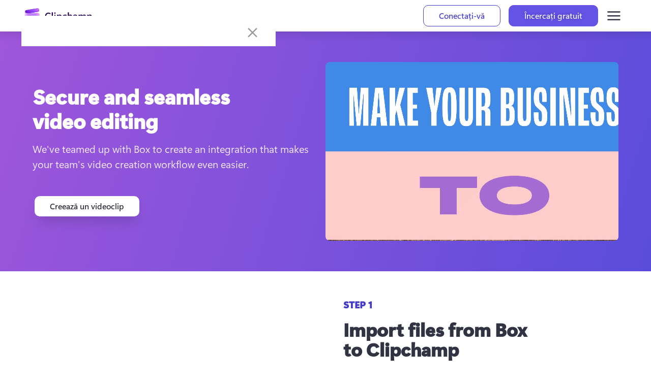

--- FILE ---
content_type: text/html; charset=utf-8
request_url: https://clipchamp.com/ro/clipchamp-box-partnership/
body_size: 37287
content:
<!DOCTYPE html><!--K1xnhGR2VHju2ybfPfn1F--><html lang="ro"><head><meta charSet="utf-8"/><link rel="preconnect" href="/" crossorigin=""/><meta name="viewport" content="width=device-width, initial-scale=1"/><link rel="stylesheet" href="/_next/static/chunks/cac4d41726d36e63.css" data-precedence="next"/><link rel="stylesheet" href="/_next/static/chunks/de300bd39c49d000.css" data-precedence="next"/><link rel="stylesheet" href="/_next/static/chunks/eadccf772c2e085e.css" data-precedence="next"/><link rel="stylesheet" href="/_next/static/chunks/ada861de709102f4.css" data-precedence="next"/><link rel="preload" as="script" fetchPriority="low" href="/_next/static/chunks/2a1f6f4fa6d40b4f.js"/><script src="/_next/static/chunks/62e8aedf3b8356bc.js" async=""></script><script src="/_next/static/chunks/fa82d49b53a0f990.js" async=""></script><script src="/_next/static/chunks/ad49f3b65e8cbe62.js" async=""></script><script src="/_next/static/chunks/turbopack-5fcd14e33c33fd74.js" async=""></script><script src="/_next/static/chunks/d96012bcfc98706a.js" async=""></script><script src="/_next/static/chunks/fb45521bfba6ce59.js" async=""></script><script src="/_next/static/chunks/e3c786e40238de2d.js" async=""></script><script src="/_next/static/chunks/4d968322a338887e.js" async=""></script><script src="/_next/static/chunks/ea80c983f2298471.js" async=""></script><script src="/_next/static/chunks/f9265fed292d6af2.js" async=""></script><script src="/_next/static/chunks/a8d7618198d2760e.js" async=""></script><script src="/_next/static/chunks/21b1c93bf06d1e28.js" async=""></script><script src="/_next/static/chunks/8fb5a3b6e07a3eff.js" async=""></script><script src="/_next/static/chunks/31e84f286b7951ec.js" async=""></script><script src="/_next/static/chunks/b438eee429acbff1.js" async=""></script><script src="/_next/static/chunks/3acce173513fbd1a.js" async=""></script><script src="/_next/static/chunks/ecdb4353eb539548.js" async=""></script><script src="/_next/static/chunks/996b2e3a864f9520.js" async=""></script><script src="/_next/static/chunks/2b11da55ca0019f3.js" async=""></script><link rel="preload" href="https://wcpstatic.microsoft.com/mscc/lib/v2/wcp-consent.js" as="script"/><meta name="next-size-adjust" content=""/><title>Clipchamp and Box</title><meta name="description" content="We&#x27;ve teamed up with Box to create an integration that makes your team&#x27;s video creation workflow even easier. Import files from Box directly into Clipchamp, edit your videos, then export back to Box. It&#x27;s secure and simple."/><meta name="robots" content="max-video-preview:0, max-image-preview:standard, max-snippet:-1"/><meta name="awa-prdct" content="Clipchamp"/><meta name="Googlebot-Video" content="noindex nosnippet"/><meta name="googlebot-video" content="noindex nosnippet"/><link rel="canonical" href="https://clipchamp.com/ro/clipchamp-box-partnership/"/><link rel="alternate" hrefLang="en" href="https://clipchamp.com/en/clipchamp-box-partnership/"/><link rel="alternate" hrefLang="de" href="https://clipchamp.com/de/clipchamp-box-partnership/"/><link rel="alternate" hrefLang="es" href="https://clipchamp.com/es/clipchamp-box-partnership/"/><link rel="alternate" hrefLang="fr" href="https://clipchamp.com/fr/clipchamp-box-partnership/"/><link rel="alternate" hrefLang="pt" href="https://clipchamp.com/pt-br/clipchamp-box-partnership/"/><link rel="alternate" hrefLang="ja" href="https://clipchamp.com/ja/clipchamp-box-partnership/"/><link rel="alternate" hrefLang="it" href="https://clipchamp.com/it/clipchamp-box-partnership/"/><link rel="alternate" hrefLang="ru" href="https://clipchamp.com/ru/clipchamp-box-partnership/"/><link rel="alternate" hrefLang="ko" href="https://clipchamp.com/ko/clipchamp-box-partnership/"/><link rel="alternate" hrefLang="zh" href="https://clipchamp.com/zh-hans/clipchamp-box-partnership/"/><link rel="alternate" hrefLang="id" href="https://clipchamp.com/id/clipchamp-box-partnership/"/><link rel="alternate" hrefLang="nl" href="https://clipchamp.com/nl/clipchamp-box-partnership/"/><link rel="alternate" hrefLang="sv" href="https://clipchamp.com/sv/clipchamp-box-partnership/"/><link rel="alternate" hrefLang="no" href="https://clipchamp.com/no/clipchamp-box-partnership/"/><link rel="alternate" hrefLang="fi" href="https://clipchamp.com/fi/clipchamp-box-partnership/"/><link rel="alternate" hrefLang="da" href="https://clipchamp.com/da/clipchamp-box-partnership/"/><link rel="alternate" hrefLang="pl" href="https://clipchamp.com/pl/clipchamp-box-partnership/"/><link rel="alternate" hrefLang="el" href="https://clipchamp.com/el/clipchamp-box-partnership/"/><link rel="alternate" hrefLang="kk" href="https://clipchamp.com/kk/clipchamp-box-partnership/"/><link rel="alternate" hrefLang="ms" href="https://clipchamp.com/ms/clipchamp-box-partnership/"/><link rel="alternate" hrefLang="ro" href="https://clipchamp.com/ro/clipchamp-box-partnership/"/><link rel="alternate" hrefLang="th" href="https://clipchamp.com/th/clipchamp-box-partnership/"/><link rel="alternate" hrefLang="tr" href="https://clipchamp.com/tr/clipchamp-box-partnership/"/><link rel="alternate" hrefLang="uk" href="https://clipchamp.com/uk/clipchamp-box-partnership/"/><link rel="alternate" hrefLang="vi" href="https://clipchamp.com/vi/clipchamp-box-partnership/"/><link rel="alternate" hrefLang="x-default" href="https://clipchamp.com/en/clipchamp-box-partnership/"/><meta property="og:title" content="Clipchamp and Box"/><meta property="og:description" content="We&#x27;ve teamed up with Box to create an integration that makes your team&#x27;s video creation workflow even easier. Import files from Box directly into Clipchamp, edit your videos, then export back to Box. It&#x27;s secure and simple."/><meta property="og:url" content="https://clipchamp.com/ro/clipchamp-box-partnership/"/><meta property="og:site_name" content="Clipchamp"/><meta property="og:image" content="https://media.clipchamp.com/clipchamp/IHN2DVO7494ZLpcpYCXa6"/><meta property="og:image:width" content="801"/><meta property="og:image:height" content="450"/><meta property="og:type" content="website"/><meta name="twitter:card" content="summary_large_image"/><meta name="twitter:site" content="@clipchamp"/><meta name="twitter:creator" content="@clipchamp"/><meta name="twitter:title" content="Clipchamp and Box"/><meta name="twitter:description" content="We&#x27;ve teamed up with Box to create an integration that makes your team&#x27;s video creation workflow even easier. Import files from Box directly into Clipchamp, edit your videos, then export back to Box. It&#x27;s secure and simple."/><meta name="twitter:image" content="https://media.clipchamp.com/clipchamp/IHN2DVO7494ZLpcpYCXa6"/><meta name="twitter:image:width" content="801"/><meta name="twitter:image:height" content="450"/><link rel="icon" href="/favicon.ico?favicon.8b7eaf53.ico" sizes="256x256" type="image/x-icon"/><link rel="icon" href="/icon1.png?icon1.6464624e.png" sizes="32x32" type="image/png"/><link rel="icon" href="/icon2.png?icon2.0a3e6d37.png" sizes="64x64" type="image/png"/><link rel="icon" href="/icon3.png?icon3.b073fb83.png" sizes="256x256" type="image/png"/><script src="/_next/static/chunks/a6dad97d9634a72d.js" noModule=""></script><style data-make-styles-bucket="d" data-priority="0" data-make-styles-rehydration="true">.f19n0e5{color:var(--colorNeutralForeground1);}.fxugw4r{background-color:var(--colorNeutralBackground1);}.f1o700av{text-align:left;}.fes3tcz{text-align:right;}.fk6fouc{font-family:var(--fontFamilyBase);}.fkhj508{font-size:var(--fontSizeBase300);}.figsok6{font-weight:var(--fontWeightRegular);}.f1i3iumi{line-height:var(--lineHeightBase300);}</style></head><body class="segoevariablefont_101d20d-module__WtdJta__variable segoefont_6904351d-module__q8sKha__variable GlobalFontStyle-module__8GSX3W__SEGOE_UI_STYLE"><div hidden=""><!--$--><!--/$--></div><div dir="ltr" class="fui-FluentProvider fui-FluentProvider_R_9b_ ___jdtuxv0 f19n0e5 fxugw4r f1o700av fk6fouc fkhj508 figsok6 f1i3iumi"><style id="fui-FluentProvider_R_9b_">.fui-FluentProvider_R_9b_ { --borderRadiusNone: 0; --borderRadiusSmall: 2px; --borderRadiusMedium: 4px; --borderRadiusLarge: 6px; --borderRadiusXLarge: 8px; --borderRadiusCircular: 10000px; --fontSizeBase100: 10px; --fontSizeBase200: 12px; --fontSizeBase300: 1rem; --fontSizeBase400: 16px; --fontSizeBase500: 1.25rem; --fontSizeBase600: 24px; --fontSizeHero700: 28px; --fontSizeHero800: 32px; --fontSizeHero900: 2.25rem; --fontSizeHero1000: 2.5rem; --lineHeightBase100: 14px; --lineHeightBase200: 16px; --lineHeightBase300: 20px; --lineHeightBase400: 22px; --lineHeightBase500: 1.5; --lineHeightBase600: 32px; --lineHeightHero700: 36px; --lineHeightHero800: 40px; --lineHeightHero900: 1.1; --lineHeightHero1000: 1.2; --fontFamilyBase: 'Segoe UI', 'Segoe UI Web (West European)', -apple-system, BlinkMacSystemFont, Roboto, 'Helvetica Neue', sans-serif; --fontFamilyMonospace: Consolas, 'Courier New', Courier, monospace; --fontFamilyNumeric: Bahnschrift, 'Segoe UI', 'Segoe UI Web (West European)', -apple-system, BlinkMacSystemFont, Roboto, 'Helvetica Neue', sans-serif; --fontWeightRegular: 400; --fontWeightMedium: 600; --fontWeightSemibold: 700; --fontWeightBold: 700; --strokeWidthThin: 1px; --strokeWidthThick: 2px; --strokeWidthThicker: 3px; --strokeWidthThickest: 4px; --spacingHorizontalNone: 0; --spacingHorizontalXXS: 2px; --spacingHorizontalXS: 4px; --spacingHorizontalSNudge: 6px; --spacingHorizontalS: 8px; --spacingHorizontalMNudge: 10px; --spacingHorizontalM: 12px; --spacingHorizontalL: 16px; --spacingHorizontalXL: 20px; --spacingHorizontalXXL: 24px; --spacingHorizontalXXXL: 32px; --spacingVerticalNone: 0; --spacingVerticalXXS: 2px; --spacingVerticalXS: 4px; --spacingVerticalSNudge: 6px; --spacingVerticalS: 8px; --spacingVerticalMNudge: 10px; --spacingVerticalM: 12px; --spacingVerticalL: 16px; --spacingVerticalXL: 20px; --spacingVerticalXXL: 24px; --spacingVerticalXXXL: 32px; --durationUltraFast: 50ms; --durationFaster: 100ms; --durationFast: 150ms; --durationNormal: 200ms; --durationGentle: 250ms; --durationSlow: 300ms; --durationSlower: 400ms; --durationUltraSlow: 500ms; --curveAccelerateMax: cubic-bezier(0.9,0.1,1,0.2); --curveAccelerateMid: cubic-bezier(1,0,1,1); --curveAccelerateMin: cubic-bezier(0.8,0,0.78,1); --curveDecelerateMax: cubic-bezier(0.1,0.9,0.2,1); --curveDecelerateMid: cubic-bezier(0,0,0,1); --curveDecelerateMin: cubic-bezier(0.33,0,0.1,1); --curveEasyEaseMax: cubic-bezier(0.8,0,0.2,1); --curveEasyEase: cubic-bezier(0.33,0,0.67,1); --curveLinear: cubic-bezier(0,0,1,1); --colorNeutralForeground1: #232330; --colorNeutralForeground1Hover: #232330; --colorNeutralForeground1Pressed: #232330; --colorNeutralForeground1Selected: #232330; --colorNeutralForeground2: #404055; --colorNeutralForeground2Hover: #232330; --colorNeutralForeground2Pressed: #232330; --colorNeutralForeground2Selected: #232330; --colorNeutralForeground2BrandHover: #6453E4; --colorNeutralForeground2BrandPressed: #4D43DE; --colorNeutralForeground2BrandSelected: #6453E4; --colorNeutralForeground3: #5F5F77; --colorNeutralForeground3Hover: #404055; --colorNeutralForeground3Pressed: #404055; --colorNeutralForeground3Selected: #404055; --colorNeutralForeground3BrandHover: #6453E4; --colorNeutralForeground3BrandPressed: #4D43DE; --colorNeutralForeground3BrandSelected: #6453E4; --colorNeutralForeground4: #6E6E86; --colorNeutralForegroundDisabled: #BCBCCD; --colorNeutralForegroundInvertedDisabled: rgba(255, 255, 255, 0.4); --colorBrandForegroundLink: #4D43DE; --colorBrandForegroundLinkHover: #433AC7; --colorBrandForegroundLinkPressed: #302690; --colorBrandForegroundLinkSelected: #4D43DE; --colorNeutralForeground2Link: #404055; --colorNeutralForeground2LinkHover: #232330; --colorNeutralForeground2LinkPressed: #232330; --colorNeutralForeground2LinkSelected: #232330; --colorCompoundBrandForeground1: #6453E4; --colorCompoundBrandForeground1Hover: #4D43DE; --colorCompoundBrandForeground1Pressed: #433AC7; --colorBrandForeground1: #4D43DE; --colorBrandForeground2: #4D43DE; --colorBrandForeground2Hover: #433AC7; --colorBrandForeground2Pressed: #271C73; --colorNeutralForeground1Static: #232330; --colorNeutralForegroundStaticInverted: #ffffff; --colorNeutralForegroundInverted: #ffffff; --colorNeutralForegroundInvertedHover: #ffffff; --colorNeutralForegroundInvertedPressed: #ffffff; --colorNeutralForegroundInvertedSelected: #ffffff; --colorNeutralForegroundInverted2: #ffffff; --colorNeutralForegroundOnBrand: #ffffff; --colorNeutralForegroundInvertedLink: #ffffff; --colorNeutralForegroundInvertedLinkHover: #ffffff; --colorNeutralForegroundInvertedLinkPressed: #ffffff; --colorNeutralForegroundInvertedLinkSelected: #ffffff; --colorBrandForegroundInverted: #978BFF; --colorBrandForegroundInvertedHover: #A49AFF; --colorBrandForegroundInvertedPressed: #978BFF; --colorBrandForegroundOnLight: #6453E4; --colorBrandForegroundOnLightHover: #4D43DE; --colorBrandForegroundOnLightPressed: #392FAC; --colorBrandForegroundOnLightSelected: #433AC7; --colorNeutralBackground1: #ffffff; --colorNeutralBackground1Hover: #F5F5FA; --colorNeutralBackground1Pressed: #DFDFE8; --colorNeutralBackground1Selected: #EAEAF1; --colorNeutralBackground2: #FAFAFF; --colorNeutralBackground2Hover: #F0F0F5; --colorNeutralBackground2Pressed: #DADAE5; --colorNeutralBackground2Selected: #E5E5ED; --colorNeutralBackground3: #F5F5FA; --colorNeutralBackground3Hover: #EAEAF1; --colorNeutralBackground3Pressed: #D5D5E1; --colorNeutralBackground3Selected: #DFDFE8; --colorNeutralBackground4: #F0F0F5; --colorNeutralBackground4Hover: #FAFAFF; --colorNeutralBackground4Pressed: #F5F5FA; --colorNeutralBackground4Selected: #ffffff; --colorNeutralBackground5: #EAEAF1; --colorNeutralBackground5Hover: #F5F5FA; --colorNeutralBackground5Pressed: #F0F0F5; --colorNeutralBackground5Selected: #FAFAFF; --colorNeutralBackground6: #E5E5ED; --colorNeutralBackgroundInverted: #272836; --colorNeutralBackgroundStatic: #C1C1D1; --colorNeutralBackgroundAlpha: rgba(255, 255, 255, 0.5); --colorNeutralBackgroundAlpha2: rgba(255, 255, 255, 0.8); --colorSubtleBackground: transparent; --colorSubtleBackgroundHover: #F5F5FA; --colorSubtleBackgroundPressed: #DFDFE8; --colorSubtleBackgroundSelected: #EAEAF1; --colorSubtleBackgroundLightAlphaHover: rgba(255, 255, 255, 0.7); --colorSubtleBackgroundLightAlphaPressed: rgba(255, 255, 255, 0.5); --colorSubtleBackgroundLightAlphaSelected: transparent; --colorSubtleBackgroundInverted: transparent; --colorSubtleBackgroundInvertedHover: rgba(0, 0, 0, 0.1); --colorSubtleBackgroundInvertedPressed: rgba(0, 0, 0, 0.3); --colorSubtleBackgroundInvertedSelected: rgba(0, 0, 0, 0.2); --colorTransparentBackground: transparent; --colorTransparentBackgroundHover: transparent; --colorTransparentBackgroundPressed: transparent; --colorTransparentBackgroundSelected: transparent; --colorNeutralBackgroundDisabled: #F0F0F5; --colorNeutralBackgroundInvertedDisabled: rgba(255, 255, 255, 0.1); --colorNeutralStencil1: #E5E5ED; --colorNeutralStencil2: #FAFAFF; --colorNeutralStencil1Alpha: rgba(0, 0, 0, 0.1); --colorNeutralStencil2Alpha: rgba(0, 0, 0, 0.05); --colorBackgroundOverlay: rgba(0, 0, 0, 0.4); --colorScrollbarOverlay: rgba(0, 0, 0, 0.4); --colorBrandBackground: #6453E4; --colorBrandBackgroundHover: #4D43DE; --colorBrandBackgroundPressed: #392FAC; --colorBrandBackgroundSelected: #433AC7; --colorCompoundBrandBackground: #6453E4; --colorCompoundBrandBackgroundHover: #4D43DE; --colorCompoundBrandBackgroundPressed: #433AC7; --colorBrandBackgroundStatic: #6453E4; --colorBrandBackground2: #F3F0FF; --colorBrandBackground2Hover: #E3DEFF; --colorBrandBackground2Pressed: #C3BAFF; --colorBrandBackground3Static: #433AC7; --colorBrandBackground4Static: #302690; --colorBrandBackgroundInverted: #ffffff; --colorBrandBackgroundInvertedHover: #F3F0FF; --colorBrandBackgroundInvertedPressed: #D4CCFF; --colorBrandBackgroundInvertedSelected: #E3DEFF; --colorNeutralCardBackground: #fafafa; --colorNeutralCardBackgroundHover: #ffffff; --colorNeutralCardBackgroundPressed: #f5f5f5; --colorNeutralCardBackgroundSelected: #ebebeb; --colorNeutralCardBackgroundDisabled: #f0f0f0; --colorNeutralStrokeAccessible: #5F5F77; --colorNeutralStrokeAccessibleHover: #55556C; --colorNeutralStrokeAccessiblePressed: #4B4B61; --colorNeutralStrokeAccessibleSelected: #6453E4; --colorNeutralStroke1: #D0D0DD; --colorNeutralStroke1Hover: #C6C6D6; --colorNeutralStroke1Pressed: #B1B2C4; --colorNeutralStroke1Selected: #232330; --colorNeutralStroke2: #DFDFE8; --colorNeutralStroke3: #F0F0F5; --colorNeutralStrokeSubtle: #DFDFE8; --colorNeutralStrokeOnBrand: #ffffff; --colorNeutralStrokeOnBrand2: #ffffff; --colorNeutralStrokeOnBrand2Hover: #ffffff; --colorNeutralStrokeOnBrand2Pressed: #ffffff; --colorNeutralStrokeOnBrand2Selected: #ffffff; --colorBrandStroke1: #6453E4; --colorBrandStroke2: #D4CCFF; --colorBrandStroke2Hover: #B1A8FF; --colorBrandStroke2Pressed: #6453E4; --colorBrandStroke2Contrast: #D4CCFF; --colorCompoundBrandStroke: #6453E4; --colorCompoundBrandStrokeHover: #4D43DE; --colorCompoundBrandStrokePressed: #433AC7; --colorNeutralStrokeDisabled: #DFDFE8; --colorNeutralStrokeInvertedDisabled: rgba(255, 255, 255, 0.4); --colorTransparentStroke: transparent; --colorTransparentStrokeInteractive: transparent; --colorTransparentStrokeDisabled: transparent; --colorNeutralStrokeAlpha: rgba(0, 0, 0, 0.05); --colorNeutralStrokeAlpha2: rgba(255, 255, 255, 0.2); --colorStrokeFocus1: #ffffff; --colorStrokeFocus2: #000000; --colorNeutralShadowAmbient: rgba(0,0,0,0.12); --colorNeutralShadowKey: rgba(0,0,0,0.14); --colorNeutralShadowAmbientLighter: rgba(0,0,0,0.06); --colorNeutralShadowKeyLighter: rgba(0,0,0,0.07); --colorNeutralShadowAmbientDarker: rgba(0,0,0,0.20); --colorNeutralShadowKeyDarker: rgba(0,0,0,0.24); --colorBrandShadowAmbient: rgba(0,0,0,0.30); --colorBrandShadowKey: rgba(0,0,0,0.25); --colorPaletteRedBackground1: #fdf6f6; --colorPaletteRedBackground2: #f1bbbc; --colorPaletteRedBackground3: #C2344D; --colorPaletteRedForeground1: #bc2f32; --colorPaletteRedForeground2: #751d1f; --colorPaletteRedForeground3: #d13438; --colorPaletteRedBorderActive: #d13438; --colorPaletteRedBorder1: #f1bbbc; --colorPaletteRedBorder2: #d13438; --colorPaletteGreenBackground1: #f1faf1; --colorPaletteGreenBackground2: #9fd89f; --colorPaletteGreenBackground3: #107c10; --colorPaletteGreenForeground1: #0e700e; --colorPaletteGreenForeground2: #094509; --colorPaletteGreenForeground3: #107c10; --colorPaletteGreenBorderActive: #107c10; --colorPaletteGreenBorder1: #9fd89f; --colorPaletteGreenBorder2: #107c10; --colorPaletteDarkOrangeBackground1: #fdf6f3; --colorPaletteDarkOrangeBackground2: #f4bfab; --colorPaletteDarkOrangeBackground3: #da3b01; --colorPaletteDarkOrangeForeground1: #c43501; --colorPaletteDarkOrangeForeground2: #7a2101; --colorPaletteDarkOrangeForeground3: #da3b01; --colorPaletteDarkOrangeBorderActive: #da3b01; --colorPaletteDarkOrangeBorder1: #f4bfab; --colorPaletteDarkOrangeBorder2: #da3b01; --colorPaletteYellowBackground1: #fffef5; --colorPaletteYellowBackground2: #fef7b2; --colorPaletteYellowBackground3: #fde300; --colorPaletteYellowForeground1: #817400; --colorPaletteYellowForeground2: #817400; --colorPaletteYellowForeground3: #fde300; --colorPaletteYellowBorderActive: #fde300; --colorPaletteYellowBorder1: #fef7b2; --colorPaletteYellowBorder2: #fde300; --colorPaletteBerryBackground1: #fdf5fc; --colorPaletteBerryBackground2: #edbbe7; --colorPaletteBerryBackground3: #c239b3; --colorPaletteBerryForeground1: #af33a1; --colorPaletteBerryForeground2: #6d2064; --colorPaletteBerryForeground3: #c239b3; --colorPaletteBerryBorderActive: #c239b3; --colorPaletteBerryBorder1: #edbbe7; --colorPaletteBerryBorder2: #c239b3; --colorPaletteLightGreenBackground1: #f2fbf2; --colorPaletteLightGreenBackground2: #a7e3a5; --colorPaletteLightGreenBackground3: #13a10e; --colorPaletteLightGreenForeground1: #11910d; --colorPaletteLightGreenForeground2: #0b5a08; --colorPaletteLightGreenForeground3: #13a10e; --colorPaletteLightGreenBorderActive: #13a10e; --colorPaletteLightGreenBorder1: #a7e3a5; --colorPaletteLightGreenBorder2: #13a10e; --colorPaletteMarigoldBackground1: #fefbf4; --colorPaletteMarigoldBackground2: #f9e2ae; --colorPaletteMarigoldBackground3: #eaa300; --colorPaletteMarigoldForeground1: #d39300; --colorPaletteMarigoldForeground2: #835b00; --colorPaletteMarigoldForeground3: #eaa300; --colorPaletteMarigoldBorderActive: #eaa300; --colorPaletteMarigoldBorder1: #f9e2ae; --colorPaletteMarigoldBorder2: #eaa300; --colorPaletteRedForegroundInverted: #dc5e62; --colorPaletteGreenForegroundInverted: #359b35; --colorPaletteYellowForegroundInverted: #fef7b2; --colorPaletteDarkRedBackground2: #d69ca5; --colorPaletteDarkRedForeground2: #420610; --colorPaletteDarkRedBorderActive: #750b1c; --colorPaletteCranberryBackground2: #eeacb2; --colorPaletteCranberryForeground2: #6e0811; --colorPaletteCranberryBorderActive: #c50f1f; --colorPalettePumpkinBackground2: #efc4ad; --colorPalettePumpkinForeground2: #712d09; --colorPalettePumpkinBorderActive: #ca5010; --colorPalettePeachBackground2: #ffddb3; --colorPalettePeachForeground2: #8f4e00; --colorPalettePeachBorderActive: #ff8c00; --colorPaletteGoldBackground2: #ecdfa5; --colorPaletteGoldForeground2: #6c5700; --colorPaletteGoldBorderActive: #c19c00; --colorPaletteBrassBackground2: #e0cea2; --colorPaletteBrassForeground2: #553e06; --colorPaletteBrassBorderActive: #986f0b; --colorPaletteBrownBackground2: #ddc3b0; --colorPaletteBrownForeground2: #50301a; --colorPaletteBrownBorderActive: #8e562e; --colorPaletteForestBackground2: #bdd99b; --colorPaletteForestForeground2: #294903; --colorPaletteForestBorderActive: #498205; --colorPaletteSeafoamBackground2: #a8f0cd; --colorPaletteSeafoamForeground2: #00723b; --colorPaletteSeafoamBorderActive: #00cc6a; --colorPaletteDarkGreenBackground2: #9ad29a; --colorPaletteDarkGreenForeground2: #063b06; --colorPaletteDarkGreenBorderActive: #0b6a0b; --colorPaletteLightTealBackground2: #a6e9ed; --colorPaletteLightTealForeground2: #00666d; --colorPaletteLightTealBorderActive: #00b7c3; --colorPaletteTealBackground2: #9bd9db; --colorPaletteTealForeground2: #02494c; --colorPaletteTealBorderActive: #038387; --colorPaletteSteelBackground2: #94c8d4; --colorPaletteSteelForeground2: #00333f; --colorPaletteSteelBorderActive: #005b70; --colorPaletteBlueBackground2: #a9d3f2; --colorPaletteBlueForeground2: #004377; --colorPaletteBlueBorderActive: #0078d4; --colorPaletteRoyalBlueBackground2: #9abfdc; --colorPaletteRoyalBlueForeground2: #002c4e; --colorPaletteRoyalBlueBorderActive: #004e8c; --colorPaletteCornflowerBackground2: #c8d1fa; --colorPaletteCornflowerForeground2: #2c3c85; --colorPaletteCornflowerBorderActive: #4f6bed; --colorPaletteNavyBackground2: #a3b2e8; --colorPaletteNavyForeground2: #001665; --colorPaletteNavyBorderActive: #0027b4; --colorPaletteLavenderBackground2: #d2ccf8; --colorPaletteLavenderForeground2: #3f3682; --colorPaletteLavenderBorderActive: #7160e8; --colorPalettePurpleBackground2: #c6b1de; --colorPalettePurpleForeground2: #341a51; --colorPalettePurpleBorderActive: #5c2e91; --colorPaletteGrapeBackground2: #d9a7e0; --colorPaletteGrapeForeground2: #4c0d55; --colorPaletteGrapeBorderActive: #881798; --colorPaletteLilacBackground2: #e6bfed; --colorPaletteLilacForeground2: #63276d; --colorPaletteLilacBorderActive: #b146c2; --colorPalettePinkBackground2: #f7c0e3; --colorPalettePinkForeground2: #80215d; --colorPalettePinkBorderActive: #e43ba6; --colorPaletteMagentaBackground2: #eca5d1; --colorPaletteMagentaForeground2: #6b0043; --colorPaletteMagentaBorderActive: #bf0077; --colorPalettePlumBackground2: #d696c0; --colorPalettePlumForeground2: #43002b; --colorPalettePlumBorderActive: #77004d; --colorPaletteBeigeBackground2: #d7d4d4; --colorPaletteBeigeForeground2: #444241; --colorPaletteBeigeBorderActive: #7a7574; --colorPaletteMinkBackground2: #cecccb; --colorPaletteMinkForeground2: #343231; --colorPaletteMinkBorderActive: #5d5a58; --colorPalettePlatinumBackground2: #cdd6d8; --colorPalettePlatinumForeground2: #3b4447; --colorPalettePlatinumBorderActive: #69797e; --colorPaletteAnchorBackground2: #bcc3c7; --colorPaletteAnchorForeground2: #202427; --colorPaletteAnchorBorderActive: #394146; --colorStatusSuccessBackground1: #D3FCE0; --colorStatusSuccessBackground2: #37BA9D; --colorStatusSuccessBackground3: #37BA9D; --colorStatusSuccessForeground1: #007869; --colorStatusSuccessForeground2: #0C5C51; --colorStatusSuccessForeground3: #0C5C51; --colorStatusSuccessForegroundInverted: #2EAC92; --colorStatusSuccessBorderActive: #107c10; --colorStatusSuccessBorder1: #8BE4BD; --colorStatusSuccessBorder2: #4AC6A4; --colorStatusWarningBackground1: #FFF0D8; --colorStatusWarningBackground2: #ED9100; --colorStatusWarningBackground3: #ED9100; --colorStatusWarningForeground1: #9D5A00; --colorStatusWarningForeground2: #7E4200; --colorStatusWarningForeground3: #7E4200; --colorStatusWarningForegroundInverted: #faa06b; --colorStatusWarningBorderActive: #f7630c; --colorStatusWarningBorder1: #FFDEA7; --colorStatusWarningBorder2: #bc4b09; --colorStatusDangerBackground1: #FFEEEE; --colorStatusDangerBackground2: #C2344D; --colorStatusDangerBackground3: #C2344D; --colorStatusDangerForeground1: #C2344D; --colorStatusDangerForeground2: #9A2043; --colorStatusDangerForeground3: #9A2043; --colorStatusDangerForegroundInverted: #dc626d; --colorStatusDangerBorderActive: #c50f1f; --colorStatusDangerBorder1: #FFC4C1; --colorStatusDangerBorder2: #FF948D; --colorStatusDangerBackground3Hover: #AD2647; --colorStatusDangerBackground3Pressed: #84173C; --shadow2: 0 0 2px rgba(0,0,0,0.12), 0 1px 2px rgba(0,0,0,0.14); --shadow4: 0 0 2px rgba(0,0,0,0.12), 0 2px 4px rgba(0,0,0,0.14); --shadow8: 0 0 2px rgba(0,0,0,0.12), 0 4px 8px rgba(0,0,0,0.14); --shadow16: 0 0 2px rgba(0,0,0,0.12), 0 8px 16px rgba(0,0,0,0.14); --shadow28: 0 0 8px rgba(0,0,0,0.12), 0 14px 28px rgba(0,0,0,0.14); --shadow64: 0 0 8px rgba(0,0,0,0.12), 0 32px 64px rgba(0,0,0,0.14); --shadow2Brand: 0 0 2px rgba(0,0,0,0.30), 0 1px 2px rgba(0,0,0,0.25); --shadow4Brand: 0 0 2px rgba(0,0,0,0.30), 0 2px 4px rgba(0,0,0,0.25); --shadow8Brand: 0 0 2px rgba(0,0,0,0.30), 0 4px 8px rgba(0,0,0,0.25); --shadow16Brand: 0 0 2px rgba(0,0,0,0.30), 0 8px 16px rgba(0,0,0,0.25); --shadow28Brand: 0 0 8px rgba(0,0,0,0.30), 0 14px 28px rgba(0,0,0,0.25); --shadow64Brand: 0 0 8px rgba(0,0,0,0.30), 0 32px 64px rgba(0,0,0,0.25); --colorDestructiveForeground1: #ffffff; --colorDestructiveBackground1: #C2344D; --colorDestructiveBackground1Hover: #AD2647; --colorDestructiveBackground1Pressed: #84173C; --colorDestructiveBackground1Selected: #C2344D; --colorSuccessForeground1: #000000; --colorSuccessBackground1: #37BA9D; --colorSuccessBackground1Hover: #179382; --colorSuccessBackground1Pressed: #007869; --colorSuccessBackground1Selected: #2EAC92; --colorTooltipBackground1: #ffffff; --colorTooltipBackground2: #F5F5FA; --colorButtonSecondaryBackground1: #F5F5FA; --colorButtonSecondaryBackground1Hover: #EAEAF1; --colorButtonTransparentForeground1: #4D43DE; --colorButtonTransparentForeground1Hover: #392FAC; --colorButtonTransparentForeground1Pressed: #302690; --colorButtonTransparentForeground1Selected: #433AC7; --colorButtonSubtleForeground1Hover: #232330; --colorToolbarBackground1: #DFDFE8; --colorMenuNeutralBackground1: #ffffff; --colorMenuNeutralStroke1: #D5D5E1; --colorTagFilledBackground1: #F5F5FA; --colorBrandForeground1Hover: #4D43DE; --colorBrandForeground1Pressed: #302690; --colorBrandForeground1Selected: #433AC7; --colorBrandForeground2Selected: #433AC7; --colorNeutralBackgroundInverted6: #E5E5ED; --colorNeutralBackgroundInverted6Hover: #E5E5ED; --colorNeutralBackgroundInverted6Pressed: #E5E5ED; --colorNeutralBackgroundInverted6Selected: #E5E5ED; --colorNeutralForegroundOnColour: #ffffff; --colorStatusSuccessBackground1Hover: #ADF0CC; --colorStatusSuccessBackground1Pressed: #8BE4BD; --colorStatusSuccessBackground1Selected: #D3FCE0; --colorStatusSuccessBackground2Hover: #179382; --colorStatusSuccessBackground2Pressed: #007869; --colorStatusSuccessBackground2Selected: #2EAC92; --colorStatusSuccessBackground3Hover: #179382; --colorStatusSuccessBackground3Pressed: #007869; --colorStatusSuccessBackground3Selected: #2EAC92; --colorStatusSuccessForeground1Hover: #02685C; --colorStatusSuccessForeground1Pressed: #0B4E44; --colorStatusSuccessForeground1Selected: #0C5C51; --colorStatusWarningBackground1Hover: #FFDEA7; --colorStatusWarningBackground1Pressed: #FFCA69; --colorStatusWarningBackground1Selected: #FFF0D8; --colorStatusWarningBackground2Hover: #DD8601; --colorStatusWarningBackground2Pressed: #9D5A00; --colorStatusWarningBackground2Selected: #C07100; --colorStatusWarningForeground1Hover: #8B4D00; --colorStatusWarningForeground1Pressed: #6B3800; --colorStatusWarningForeground1Selected: #7E4200; --colorStatusDangerBackground1Hover: #FFD9D7; --colorStatusDangerBackground1Pressed: #FFC4C1; --colorStatusDangerBackground1Selected: #FFEEEE; --colorStatusDangerBackground2Hover: #AD2647; --colorStatusDangerBackground2Pressed: #84173C; --colorStatusDangerBackground2Selected: #9A2043; --colorStatusDangerBackground3Selected: #9A2043; --colorStatusDangerForeground1Hover: #AD2647; --colorStatusDangerForeground1Pressed: #84173C; --colorStatusDangerForeground1Selected: #9A2043;  }</style><div id="cookie-banner" class="WCPCookieBanner-module__PXsM4a__CookieBanner"></div><div class="Layout-module__nCqafa__DefaultContainer"><header style="top:0;position:sticky" class="MainNav-module__Wg1Dzq__Header sticky"><div class="Container-module__96AHPW__Container MainNav-module__Wg1Dzq__HeaderContainer"><a class="LogoLink-module__eOJTyG__LogoParent" aria-label="Clipchamp" href="/ro/"><svg xmlns="http://www.w3.org/2000/svg" width="156" height="34" fill="none" viewBox="0 0 144 34" alt="Clipchamp" class="Logo-module__UI8T_a__LogoStyle"><g clip-path="url(#logo_svg__a)"><path fill="#7611F0" d="M2.358 10.414a2.79 2.79 0 0 0 3.2 2.234L28.78 8.712a2.94 2.94 0 0 0 2.409-3.451l-.268-1.437a3.06 3.06 0 0 0-3.507-2.448L4.451 5.268a2.94 2.94 0 0 0-2.408 3.45z"></path><path fill="url(#logo_svg__b)" fill-opacity="0.9" d="M2.358 10.414a2.79 2.79 0 0 0 3.2 2.234L28.78 8.712a2.94 2.94 0 0 0 2.409-3.451l-.268-1.437a3.06 3.06 0 0 0-3.507-2.448L4.451 5.268a2.94 2.94 0 0 0-2.408 3.45z"></path><path fill="url(#logo_svg__c)" fill-opacity="0.6" d="M2.358 10.414a2.79 2.79 0 0 0 3.2 2.234L28.78 8.712a2.94 2.94 0 0 0 2.409-3.451l-.268-1.437a3.06 3.06 0 0 0-3.507-2.448L4.451 5.268a2.94 2.94 0 0 0-2.408 3.45z"></path><path fill="url(#logo_svg__d)" fill-opacity="0.4" d="M2.358 10.414a2.79 2.79 0 0 0 3.2 2.234L28.78 8.712a2.94 2.94 0 0 0 2.409-3.451l-.268-1.437a3.06 3.06 0 0 0-3.507-2.448L4.451 5.268a2.94 2.94 0 0 0-2.408 3.45z"></path><path fill="#7611F0" d="M2.002 28.324a4 4 0 0 0 4 4h22.645a3.333 3.333 0 0 0 3.334-3.333v-2.085a3.333 3.333 0 0 0-3.334-3.333H6.937a4.935 4.935 0 0 1-4.935-4.935z"></path><path fill="#A966FF" fill-opacity="0.2" d="M2.002 28.324a4 4 0 0 0 4 4h22.645a3.333 3.333 0 0 0 3.334-3.333v-2.085a3.333 3.333 0 0 0-3.334-3.333H6.937a4.935 4.935 0 0 1-4.935-4.935z"></path><path fill="url(#logo_svg__e)" fill-opacity="0.4" d="M2.002 28.324a4 4 0 0 0 4 4h22.645a3.333 3.333 0 0 0 3.334-3.333v-2.085a3.333 3.333 0 0 0-3.334-3.333H6.937a4.935 4.935 0 0 1-4.935-4.935z"></path><path fill="url(#logo_svg__f)" fill-opacity="0.15" d="M2.002 28.324a4 4 0 0 0 4 4h22.645a3.333 3.333 0 0 0 3.334-3.333v-2.085a3.333 3.333 0 0 0-3.334-3.333H6.937a4.935 4.935 0 0 1-4.935-4.935z"></path><path fill="url(#logo_svg__g)" fill-opacity="0.3" d="M2.002 28.324a4 4 0 0 0 4 4h22.645a3.333 3.333 0 0 0 3.334-3.333v-2.085a3.333 3.333 0 0 0-3.334-3.333H6.937a4.935 4.935 0 0 1-4.935-4.935z"></path><path fill="url(#logo_svg__h)" fill-opacity="0.2" d="M2.002 28.324a4 4 0 0 0 4 4h22.645a3.333 3.333 0 0 0 3.334-3.333v-2.085a3.333 3.333 0 0 0-3.334-3.333H6.937a4.935 4.935 0 0 1-4.935-4.935z"></path><path fill="#BC7FFF" d="M2.002 17.94A3.06 3.06 0 0 0 5.064 21h23.25a3.667 3.667 0 0 1 3.666 3.667v1.414-11.409a3.333 3.333 0 0 0-3.333-3.333H5.335a3.333 3.333 0 0 1-3.333-3.334v-1.34z"></path><path fill="url(#logo_svg__i)" d="M2.002 17.94A3.06 3.06 0 0 0 5.064 21h23.25a3.667 3.667 0 0 1 3.666 3.667v1.414-11.409a3.333 3.333 0 0 0-3.333-3.333H5.335a3.333 3.333 0 0 1-3.333-3.334v-1.34z"></path><path fill="url(#logo_svg__j)" fill-opacity="0.8" d="M2.002 17.94A3.06 3.06 0 0 0 5.064 21h23.25a3.667 3.667 0 0 1 3.666 3.667v1.414-11.409a3.333 3.333 0 0 0-3.333-3.333H5.335a3.333 3.333 0 0 1-3.333-3.334v-1.34z"></path><path fill="url(#logo_svg__k)" d="M2.002 17.94A3.06 3.06 0 0 0 5.064 21h23.25a3.667 3.667 0 0 1 3.666 3.667v1.414-11.409a3.333 3.333 0 0 0-3.333-3.333H5.335a3.333 3.333 0 0 1-3.333-3.334v-1.34z"></path><path fill="#974CFF" d="M2.002 21.662a3.667 3.667 0 0 0 3.667 3.667h22.978a3.334 3.334 0 0 1 3.334 3.334v.42-7.43a3.33 3.33 0 0 0-3.334-3.333H5.67a3.667 3.667 0 0 1-3.667-3.666v-1.26z"></path><path fill="#A966FF" fill-opacity="0.35" d="M2.002 21.662a3.667 3.667 0 0 0 3.667 3.667h22.978a3.334 3.334 0 0 1 3.334 3.334v.42-7.43a3.33 3.33 0 0 0-3.334-3.333H5.67a3.667 3.667 0 0 1-3.667-3.666v-1.26z"></path><path fill="url(#logo_svg__l)" fill-opacity="0.4" d="M2.002 21.662a3.667 3.667 0 0 0 3.667 3.667h22.978a3.334 3.334 0 0 1 3.334 3.334v.42-7.43a3.33 3.33 0 0 0-3.334-3.333H5.67a3.667 3.667 0 0 1-3.667-3.666v-1.26z"></path><path fill="url(#logo_svg__m)" fill-opacity="0.4" d="M2.002 21.662a3.667 3.667 0 0 0 3.667 3.667h22.978a3.334 3.334 0 0 1 3.334 3.334v.42-7.43a3.33 3.33 0 0 0-3.334-3.333H5.67a3.667 3.667 0 0 1-3.667-3.666v-1.26z"></path><path fill="url(#logo_svg__n)" fill-opacity="0.6" d="M2.002 21.662a3.667 3.667 0 0 0 3.667 3.667h22.978a3.334 3.334 0 0 1 3.334 3.334v.42-7.43a3.33 3.33 0 0 0-3.334-3.333H5.67a3.667 3.667 0 0 1-3.667-3.666v-1.26z"></path></g><path fill="#280056" d="M134.771 23.787h-.04v5.94h-2.33v-14.95h2.33v1.59h.04q.6-.92 1.46-1.37.87-.46 1.971-.46 2.01 0 3.12 1.36 1.12 1.359 1.12 3.72 0 2.55-1.27 4.1-1.26 1.54-3.39 1.54-.981 0-1.731-.37a3.5 3.5 0 0 1-1.28-1.1m-.07-4.3v1.19q0 1.16.73 1.94.73.77 1.85.77 1.3 0 2.031-.99.74-1 .74-2.75 0-1.58-.68-2.41-.67-.83-1.87-.83-1.251 0-2.031.87-.77.86-.77 2.21M129.52 25.017h-2.32v-5.88q0-1.42-.48-2.07-.47-.66-1.52-.66-.93 0-1.56.82-.62.82-.62 2v5.79h-2.32v-6q0-1.31-.5-1.96t-1.51-.65q-.96 0-1.56.78t-.6 2.06v5.77h-2.33v-10.24h2.33v1.52h.04q.519-.84 1.35-1.3a3.8 3.8 0 0 1 1.87-.46q1.06 0 1.82.52.77.51 1.1 1.41.6-.97 1.46-1.45t1.99-.48q1.65 0 2.5 1.04.86 1.03.86 3.1zM111.278 25.017h-2.25v-1.43h-.04q-.53.83-1.31 1.25-.77.42-1.75.42-1.4 0-2.32-.82-.91-.82-.91-2.2t.91-2.24q.92-.87 2.68-1.1l2.75-.35v-.32q0-1.01-.54-1.48-.53-.47-1.43-.47-.78 0-1.46.31a4 4 0 0 0-1.26.93l-1.31-1.19a5.4 5.4 0 0 1 1.82-1.32q1.05-.47 2.39-.47 2.01 0 3.02 1.02 1.01 1.01 1.01 3zm-2.24-4.16v-.74l-2.31.28q-.92.12-1.37.5-.44.38-.44 1.08 0 .71.45 1.13.46.41 1.17.41 1.13 0 1.81-.75.69-.76.69-1.91M100.577 25.018h-2.32v-5.92q0-1.341-.51-2.01-.51-.68-1.52-.68-1.06 0-1.74.78t-.68 2.01v5.82h-2.33V9.856h2.33v6.44h.04q.56-.87 1.4-1.31.84-.45 1.86-.45 1.7 0 2.58 1.05.89 1.05.89 3.12zM89.315 23.857a4.7 4.7 0 0 1-1.61 1.06 5.3 5.3 0 0 1-1.94.34q-2.41 0-3.81-1.4t-1.4-3.75q0-2.56 1.47-4.06 1.47-1.51 3.9-1.51 1.06 0 1.92.34.87.34 1.53 1.04l-1.29 1.33a3.2 3.2 0 0 0-1.02-.64 3.2 3.2 0 0 0-1.16-.2q-1.38 0-2.18.95t-.8 2.57q0 1.66.83 2.56.84.89 2.16.89.52 0 1.06-.2.54-.21 1.05-.68zM71.124 23.787h-.04v5.94h-2.33v-14.95h2.33v1.59h.04q.6-.92 1.46-1.37.87-.46 1.97-.46 2.01 0 3.12 1.36 1.12 1.359 1.12 3.72 0 2.55-1.27 4.1-1.26 1.54-3.39 1.54-.98 0-1.73-.37a3.5 3.5 0 0 1-1.28-1.1m-.07-4.3v1.19q0 1.16.73 1.94.73.77 1.85.77 1.3 0 2.03-.99.74-1 .74-2.75 0-1.58-.68-2.41-.67-.83-1.87-.83-1.25 0-2.03.87-.77.86-.77 2.21M64.502 12.846q-.64 0-1.06-.42t-.42-1.02q0-.61.42-1.02t1.06-.41q.66 0 1.08.41t.42 1.02q0 .62-.42 1.03t-1.08.41m1.16 12.17h-2.33v-10.24h2.33zM57.91 25.018V9.856h2.331v15.16zM55.63 23.287a7.1 7.1 0 0 1-2.15 1.44q-1.221.53-2.79.53-3.25 0-5.15-1.92-1.89-1.93-1.89-5.24 0-3.421 2.01-5.54 2.019-2.121 5.25-2.121 1.5 0 2.63.5 1.13.49 2 1.42l-1.32 1.48a4.3 4.3 0 0 0-1.47-.97q-.79-.32-1.81-.32-2.09 0-3.44 1.47t-1.35 3.92q0 2.41 1.28 3.81 1.28 1.39 3.43 1.39.97 0 1.82-.35a5.1 5.1 0 0 0 1.58-1.03z"></path><defs><linearGradient id="logo_svg__e" x1="21.238" x2="20.352" y1="25.481" y2="30.664" gradientUnits="userSpaceOnUse"><stop stop-color="#330072"></stop><stop offset="1" stop-color="#7611F0" stop-opacity="0"></stop></linearGradient><linearGradient id="logo_svg__f" x1="8.73" x2="8.73" y1="25.491" y2="33.157" gradientUnits="userSpaceOnUse"><stop stop-color="#9136F2" stop-opacity="0"></stop><stop offset="0.836" stop-color="#B76AFF"></stop></linearGradient><linearGradient id="logo_svg__g" x1="10.178" x2="2.001" y1="24.991" y2="25.064" gradientUnits="userSpaceOnUse"><stop stop-color="#9136F2" stop-opacity="0"></stop><stop offset="0.836" stop-color="#B76AFF"></stop></linearGradient><linearGradient id="logo_svg__h" x1="22.954" x2="35.344" y1="25.061" y2="35.172" gradientUnits="userSpaceOnUse"><stop stop-color="#9136F2" stop-opacity="0"></stop><stop offset="0.836" stop-color="#B76AFF"></stop></linearGradient><linearGradient id="logo_svg__i" x1="10.178" x2="2.001" y1="14.369" y2="14.369" gradientUnits="userSpaceOnUse"><stop stop-color="#BC80FF" stop-opacity="0"></stop><stop offset="0.836" stop-color="#ECB4FF"></stop></linearGradient><linearGradient id="logo_svg__j" x1="22.049" x2="31.98" y1="14.369" y2="14.369" gradientUnits="userSpaceOnUse"><stop stop-color="#BC7FFF" stop-opacity="0"></stop><stop offset="0.836" stop-color="#ECB4FF"></stop></linearGradient><linearGradient id="logo_svg__l" x1="19.826" x2="19.434" y1="13.723" y2="23.076" gradientUnits="userSpaceOnUse"><stop stop-color="#6200D5"></stop><stop offset="1" stop-color="#3E008D" stop-opacity="0"></stop></linearGradient><linearGradient id="logo_svg__m" x1="23.806" x2="31.983" y1="21.232" y2="21.232" gradientUnits="userSpaceOnUse"><stop stop-color="#9B54FD" stop-opacity="0"></stop><stop offset="0.836" stop-color="#ECB4FF"></stop></linearGradient><linearGradient id="logo_svg__n" x1="10.178" x2="2.001" y1="21.232" y2="21.232" gradientUnits="userSpaceOnUse"><stop stop-color="#944EF6" stop-opacity="0"></stop><stop offset="0.836" stop-color="#ECB4FF"></stop></linearGradient><radialGradient id="logo_svg__b" cx="0" cy="0" r="1" gradientTransform="matrix(-24.2542 12.5565 15.6939 28.4958 17.238 -12.312)" gradientUnits="userSpaceOnUse"><stop offset="0.625" stop-color="#974CFF"></stop><stop offset="1" stop-color="#5000B0"></stop></radialGradient><radialGradient id="logo_svg__c" cx="0" cy="0" r="1" gradientTransform="matrix(-22.0831 9.59203 23.1944 49.3026 32.092 -.916)" gradientUnits="userSpaceOnUse"><stop offset="0.147" stop-color="#DE91FF"></stop><stop offset="0.678" stop-color="#D373FC" stop-opacity="0"></stop></radialGradient><radialGradient id="logo_svg__d" cx="0" cy="0" r="1" gradientTransform="matrix(-9.21759 12.3186 36.5423 16.3078 19.688 -5.608)" gradientUnits="userSpaceOnUse"><stop stop-color="#FFC7A3"></stop><stop offset="0.831" stop-color="#DE67FD" stop-opacity="0"></stop></radialGradient><radialGradient id="logo_svg__k" cx="0" cy="0" r="1" gradientTransform="matrix(-9.78287 15.364 19.7514 36.288 26.774 -5.252)" gradientUnits="userSpaceOnUse"><stop stop-color="#FFC7A3"></stop><stop offset="0.831" stop-color="#DE67FD" stop-opacity="0"></stop></radialGradient><clipPath id="logo_svg__a"><path fill="#fff" d="M1 1.327h32v32H1z"></path></clipPath></defs></svg></a><nav class="DesktopNav-module__jeqcBq__DesktopNavContainer" aria-label="Main navigation"><ul class="DesktopNav-module__jeqcBq__NavList"><li class="DesktopNavEntry-module__Guy_Ia__DesktopNavItem"><a href="#" role="button" aria-haspopup="true" aria-expanded="false">Caracteristici<svg class="DesktopNavEntry-module__Guy_Ia__Chevron" viewBox="0 0 25 25" fill="none" xmlns="http://www.w3.org/2000/svg"><path d="M6.43555 9.62451L12.4355 15.6245L18.4355 9.62451" stroke="currentColor" stroke-width="2" stroke-linecap="round" stroke-linejoin="round"></path></svg></a><div class="DesktopNavEntry-module__Guy_Ia__DesktopNavSubMenuContainer" style="display:none"><ul class="DesktopNavEntry-module__Guy_Ia__DesktopNavList"><li class="DesktopNavEntry-module__Guy_Ia__SubMenuItem" aria-expanded="false"><p><a tabindex="0" data-telemetry-area="Nav" data-telemetry-action-event="LinkUsed" href="/ro/whats-new/">Noutăți</a></p></li><li class="DesktopNavEntry-module__Guy_Ia__SubMenuItem" aria-expanded="false"><p><a tabindex="0" data-telemetry-area="Nav" data-telemetry-action-event="LinkUsed" href="/ro/video-editor/">Editor video</a></p></li><li class="DesktopNavEntry-module__Guy_Ia__SubMenuItem" aria-expanded="false"><p><a tabindex="0" data-telemetry-area="Nav" data-telemetry-action-event="LinkUsed" href="/ro/ai-video-editing-clipchamp/">Editare video cu inteligență artificială</a></p></li><li class="DesktopNavEntry-module__Guy_Ia__SubMenuItem" aria-expanded="false"><p><a tabindex="0" data-telemetry-area="Nav" data-telemetry-action-event="LinkUsed" href="/ro/webcam-recorder/">Înregistrator de cameră video</a></p></li><li class="DesktopNavEntry-module__Guy_Ia__SubMenuItem" aria-expanded="false"><p><a tabindex="0" data-telemetry-area="Nav" data-telemetry-action-event="LinkUsed" href="/ro/screen-recorder/">Înregistrare ecran</a></p></li><li class="DesktopNavEntry-module__Guy_Ia__SubMenuItem" aria-expanded="false"><p><a tabindex="0" data-telemetry-area="Nav" data-telemetry-action-event="LinkUsed" href="/ro/features/ai-voice-over-generator/">Text în vorbire prin AI</a></p></li><li class="DesktopNavEntry-module__Guy_Ia__SubMenuItem" aria-expanded="false"><p><a tabindex="0" data-telemetry-area="Nav" data-telemetry-action-event="LinkUsed" href="/ro/voice-recorder/">Reportofon</a></p></li><li class="DesktopNavEntry-module__Guy_Ia__SubMenuItem" aria-expanded="false"><p><a tabindex="0" data-telemetry-area="Nav" data-telemetry-action-event="LinkUsed" href="/ro/subtitle-generator/">Generator de subtitrări cu inteligență artificială</a></p></li><li class="DesktopNavEntry-module__Guy_Ia__SubMenuItem" aria-expanded="false"><p><a tabindex="0" data-telemetry-area="Nav" data-telemetry-action-event="LinkUsed" href="/ro/features/green-screen-video-editor/">Fond verde</a></p></li><li class="DesktopNavEntry-module__Guy_Ia__SubMenuItem" aria-expanded="false"><p><a tabindex="0" data-telemetry-area="Nav" data-telemetry-action-event="LinkUsed" href="/ro/video-trimmer/">Instrument de trunchiere video</a></p></li><li class="DesktopNavEntry-module__Guy_Ia__SubMenuItem" aria-expanded="false"><p><a tabindex="0" data-telemetry-area="Nav" data-telemetry-action-event="LinkUsed" href="/ro/crop-video/">Instrument de decupare video</a></p></li><li class="DesktopNavEntry-module__Guy_Ia__SubMenuItem" aria-expanded="false"><p><a tabindex="0" data-telemetry-area="Nav" data-telemetry-action-event="LinkUsed" href="/ro/features/online-video-resizer/">Redimensionare video</a></p></li><li class="DesktopNavEntry-module__Guy_Ia__SubMenuItem" aria-expanded="false"><p><a tabindex="0" data-telemetry-area="Nav" data-telemetry-action-event="LinkUsed" href="/ro/video-overlay/">Suprapunere video</a></p></li><li class="DesktopNavEntry-module__Guy_Ia__SubMenuItem" aria-expanded="false"><p><a tabindex="0" data-telemetry-area="Nav" data-telemetry-action-event="LinkUsed" href="/ro/video-enhancer/">Instrument de îmbunătățire a videoclipurilor</a></p></li><li class="DesktopNavEntry-module__Guy_Ia__SubMenuItem" aria-expanded="false"><p><a tabindex="0" data-telemetry-area="Nav" data-telemetry-action-event="LinkUsed" href="/ro/audio-enhancer/">Îmbunătățitor audio AI</a></p></li><li class="DesktopNavEntry-module__Guy_Ia__SubMenuItem" aria-expanded="false"><p><a tabindex="0" data-telemetry-area="Nav" data-telemetry-action-event="LinkUsed" href="/ro/brand-kit/">Instrumentul Kit de marcă</a></p></li><li class="DesktopNavEntry-module__Guy_Ia__SubMenuItem" aria-expanded="false"><p><a tabindex="0" data-telemetry-area="Nav" data-telemetry-action-event="LinkUsed" href="/ro/add-stickers-to-video/">Stickere și emoji-uri</a></p></li><li class="DesktopNavEntry-module__Guy_Ia__SubMenuItem" aria-expanded="false"><p><a tabindex="0" data-telemetry-area="Nav" data-telemetry-action-event="LinkUsed" href="/ro/features/audio-visualiser/">Vizualizator audio</a></p></li><li class="DesktopNavEntry-module__Guy_Ia__SubMenuItem" aria-expanded="false"><p><a tabindex="0" data-telemetry-area="Nav" data-telemetry-action-event="LinkUsed" href="/ro/gif-maker/">Creator de GIF-uri</a></p></li><li class="DesktopNavEntry-module__Guy_Ia__SubMenuItem" aria-expanded="false"><p><a tabindex="0" data-telemetry-area="Nav" data-telemetry-action-event="LinkUsed" href="/ro/background-removal/">Eliminarea fundalului cu inteligență artificială</a></p></li><li class="DesktopNavEntry-module__Guy_Ia__SubMenuItem" aria-expanded="false"><p><a tabindex="0" data-telemetry-area="Nav" data-telemetry-action-event="LinkUsed" href="/ro/features/">Toate caracteristicile</a></p></li></ul></div></li><li class="DesktopNavEntry-module__Guy_Ia__DesktopNavItem"><a href="#" role="button" aria-haspopup="true" aria-expanded="false">Creează<svg class="DesktopNavEntry-module__Guy_Ia__Chevron" viewBox="0 0 25 25" fill="none" xmlns="http://www.w3.org/2000/svg"><path d="M6.43555 9.62451L12.4355 15.6245L18.4355 9.62451" stroke="currentColor" stroke-width="2" stroke-linecap="round" stroke-linejoin="round"></path></svg></a><div class="DesktopNavEntry-module__Guy_Ia__DesktopNavSubMenuContainer" style="display:none"><ul class="DesktopNavEntry-module__Guy_Ia__DesktopNavList"><li class="DesktopNavEntry-module__Guy_Ia__SubMenuItem" aria-expanded="false"><p><a tabindex="0" data-telemetry-area="Nav" data-telemetry-action-event="LinkUsed" href="/ro/make-youtube-videos/">Videoclipuri YouTube</a></p></li><li class="DesktopNavEntry-module__Guy_Ia__SubMenuItem" aria-expanded="false"><p><a tabindex="0" data-telemetry-area="Nav" data-telemetry-action-event="LinkUsed" href="/ro/youtube-shorts-maker/">YouTube Shorts</a></p></li><li class="DesktopNavEntry-module__Guy_Ia__SubMenuItem" aria-expanded="false"><p><a tabindex="0" data-telemetry-area="Nav" data-telemetry-action-event="LinkUsed" href="/ro/tiktok/">Videoclipuri TikTok</a></p></li><li class="DesktopNavEntry-module__Guy_Ia__SubMenuItem" aria-expanded="false"><p><a tabindex="0" data-telemetry-area="Nav" data-telemetry-action-event="LinkUsed" href="/ro/instagram-videos/">Videoclipuri pentru Instagram</a></p></li><li class="DesktopNavEntry-module__Guy_Ia__SubMenuItem" aria-expanded="false"><p><a tabindex="0" data-telemetry-area="Nav" data-telemetry-action-event="LinkUsed" href="/ro/instagram-reels-maker/">Instagram Reels</a></p></li><li class="DesktopNavEntry-module__Guy_Ia__SubMenuItem" aria-expanded="false"><p><a tabindex="0" data-telemetry-area="Nav" data-telemetry-action-event="LinkUsed" href="/ro/facebook-ad-maker/">Reclame video pe Facebook</a></p></li><li class="DesktopNavEntry-module__Guy_Ia__SubMenuItem" aria-expanded="false"><p><a tabindex="0" data-telemetry-area="Nav" data-telemetry-action-event="LinkUsed" href="/ro/promo-video/">Videoclipuri promoționale</a></p></li><li class="DesktopNavEntry-module__Guy_Ia__SubMenuItem" aria-expanded="false"><p><a tabindex="0" data-telemetry-area="Nav" data-telemetry-action-event="LinkUsed" href="/ro/demo-video/">Videoclipuri demonstrative</a></p></li><li class="DesktopNavEntry-module__Guy_Ia__SubMenuItem" aria-expanded="false"><p><a tabindex="0" data-telemetry-area="Nav" data-telemetry-action-event="LinkUsed" href="/ro/editor-video-gaming/">Videoclipuri de gaming</a></p></li><li class="DesktopNavEntry-module__Guy_Ia__SubMenuItem" aria-expanded="false"><p><a tabindex="0" data-telemetry-area="Nav" data-telemetry-action-event="LinkUsed" href="/ro/generator-meme-video/">Meme video</a></p></li><li class="DesktopNavEntry-module__Guy_Ia__SubMenuItem" aria-expanded="false"><p><a tabindex="0" data-telemetry-area="Nav" data-telemetry-action-event="LinkUsed" href="/ro/make-slideshow-videos/">Prezentări</a></p></li><li class="DesktopNavEntry-module__Guy_Ia__SubMenuItem" aria-expanded="false"><p><a tabindex="0" data-telemetry-area="Nav" data-telemetry-action-event="LinkUsed" href="/ro/video-templates/">Șabloane video</a></p></li><li class="DesktopNavEntry-module__Guy_Ia__SubMenuItem" aria-expanded="false"><p><a tabindex="0" data-telemetry-area="Nav" data-telemetry-action-event="LinkUsed" href="/ro/youtube-templates/">Șabloane YouTube</a></p></li><li class="DesktopNavEntry-module__Guy_Ia__SubMenuItem" aria-expanded="false"><p><a tabindex="0" data-telemetry-area="Nav" data-telemetry-action-event="LinkUsed" href="/ro/stock/">Bibliotecă de conținut</a></p></li></ul></div></li><li class="DesktopNavEntry-module__Guy_Ia__DesktopNavItem"><a href="#" role="button" aria-haspopup="true" aria-expanded="false">Pentru lucru<svg class="DesktopNavEntry-module__Guy_Ia__Chevron" viewBox="0 0 25 25" fill="none" xmlns="http://www.w3.org/2000/svg"><path d="M6.43555 9.62451L12.4355 15.6245L18.4355 9.62451" stroke="currentColor" stroke-width="2" stroke-linecap="round" stroke-linejoin="round"></path></svg></a><div class="DesktopNavEntry-module__Guy_Ia__DesktopNavSubMenuContainer" style="display:none"><ul class="DesktopNavEntry-module__Guy_Ia__DesktopNavList"><li class="DesktopNavEntry-module__Guy_Ia__SubMenuItem" aria-expanded="false"><p><a tabindex="0" data-telemetry-area="Nav" data-telemetry-action-event="LinkUsed" href="/ro/clipchamp-for-work/">Clipchamp pentru lucru</a></p></li><li class="DesktopNavEntry-module__Guy_Ia__SubMenuItem" aria-expanded="false"><p><a tabindex="0" data-telemetry-area="Nav" data-telemetry-action-event="LinkUsed" href="/ro/clipchamp-for-education/">Clipchamp pentru educație</a></p></li></ul></div></li><li class="DesktopNavEntry-module__Guy_Ia__DesktopNavItem"><a href="#" role="button" aria-haspopup="true" aria-expanded="false">Învață<svg class="DesktopNavEntry-module__Guy_Ia__Chevron" viewBox="0 0 25 25" fill="none" xmlns="http://www.w3.org/2000/svg"><path d="M6.43555 9.62451L12.4355 15.6245L18.4355 9.62451" stroke="currentColor" stroke-width="2" stroke-linecap="round" stroke-linejoin="round"></path></svg></a><div class="DesktopNavEntry-module__Guy_Ia__DesktopNavSubMenuContainer" style="display:none"><ul class="DesktopNavEntry-module__Guy_Ia__DesktopNavList"><li class="DesktopNavEntry-module__Guy_Ia__SubMenuItem" aria-expanded="false"><p><a tabindex="0" data-telemetry-area="Nav" data-telemetry-action-event="LinkUsed" href="/ro/blog/">Blog</a></p></li><li class="DesktopNavEntry-module__Guy_Ia__SubMenuItem" aria-expanded="false"><p><a tabindex="0" data-telemetry-area="Nav" data-telemetry-action-event="LinkUsed" href="/ro/training-center/">Centru de instruire</a></p></li><li class="DesktopNavEntry-module__Guy_Ia__SubMenuItem" aria-expanded="false"><p><a href="https://www.facebook.com/groups/clipchampcommunity" data-telemetry-area="Nav" data-telemetry-action-event="LinkUsed">Comunitatea Clipchamp</a></p></li><li class="DesktopNavEntry-module__Guy_Ia__SubMenuItem" aria-expanded="false"><p> <a href="https://support.microsoft.com/ro-ro/clipchamp" data-telemetry-area="Nav" data-telemetry-action-event="LinkUsed">Asistență</a> </p></li></ul></div></li><li class="DesktopNavEntry-module__Guy_Ia__DesktopNavItem"><p><a tabindex="0" aria-hidden="false" data-telemetry-area="Nav" data-telemetry-action-event="LinkUsed" href="/ro/pricing/">Prețuri</a></p></li><li class="DesktopNavEntry-module__Guy_Ia__DesktopNavItem"><a href="#" role="button" aria-haspopup="true" aria-expanded="false">Despre<svg class="DesktopNavEntry-module__Guy_Ia__Chevron" viewBox="0 0 25 25" fill="none" xmlns="http://www.w3.org/2000/svg"><path d="M6.43555 9.62451L12.4355 15.6245L18.4355 9.62451" stroke="currentColor" stroke-width="2" stroke-linecap="round" stroke-linejoin="round"></path></svg></a><div class="DesktopNavEntry-module__Guy_Ia__DesktopNavSubMenuContainer" style="display:none"><ul class="DesktopNavEntry-module__Guy_Ia__DesktopNavList"><li class="DesktopNavEntry-module__Guy_Ia__SubMenuItem" aria-expanded="false"><p><a tabindex="0" data-telemetry-area="Nav" data-telemetry-action-event="LinkUsed" href="/ro/company/">Despre noi</a></p></li><li class="DesktopNavEntry-module__Guy_Ia__SubMenuItem" aria-expanded="false"><p><a tabindex="0" data-telemetry-area="Nav" data-telemetry-action-event="LinkUsed" href="/ro/products/">Produsele noastre</a></p></li><li class="DesktopNavEntry-module__Guy_Ia__SubMenuItem" aria-expanded="false"><p><a href="https://jobs.careers.microsoft.com/global/en/search?q=clipchamp" data-telemetry-area="Nav" data-telemetry-action-event="LinkUsed">Lucrează cu noi</a></p></li></ul></div></li></ul></nav><nav class="AccountNav-module__VD_G2G__AccountNavContainer AccountNav-module__VD_G2G__DisplayOrientationHorizontal"><a target="_self" class="Palettes-module__DL38bq__BrandPalette Button-module__8v3Nwa__DefaultButton Button-module__8v3Nwa__UnstyledButton Button-module__8v3Nwa__AccentOutlineButton" data-testid="nav-login-button" href="https://app.clipchamp.com/login" data-telemetry-area="Nav" data-telemetry-action-event="ButtonUsed">Conectați-vă</a><a target="_self" class="Palettes-module__DL38bq__BrandPalette Button-module__8v3Nwa__DefaultButton Button-module__8v3Nwa__UnstyledButton Button-module__8v3Nwa__GradientButton" data-testid="nav-signup-button" href="https://app.clipchamp.com/signup" data-telemetry-area="Nav" data-telemetry-action-event="ButtonUsed">Încercați gratuit</a></nav><button class="SidebarNav-module__PrxzyG__SideBarNavButton" data-testid="side-bar-nav-button" aria-label="Menu" aria-haspopup="true" aria-expanded="false"><svg class="SidebarNav-module__PrxzyG__Menu" viewBox="0 0 25 25" fill="none" xmlns="http://www.w3.org/2000/svg"><path d="M3.43555 12.6245H21.4355" stroke="currentColor" stroke-width="2" stroke-linecap="round" stroke-linejoin="round"></path><path d="M3.43555 6.62451H21.4355" stroke="currentColor" stroke-width="2" stroke-linecap="round" stroke-linejoin="round"></path><path d="M3.43555 18.6245H21.4355" stroke="currentColor" stroke-width="2" stroke-linecap="round" stroke-linejoin="round"></path></svg></button><nav class="SidebarNav-module__PrxzyG__SideBarContainer" aria-hidden="true"><div class="SidebarNav-module__PrxzyG__SideBarBackDrop"></div><div class="SidebarNav-module__PrxzyG__SideBarDrawer"><button tabindex="-1" class="SidebarNav-module__PrxzyG__Close" aria-label="Close navbar"><svg viewBox="0 0 25 25" fill="none" xmlns="http://www.w3.org/2000/svg"><path d="M18.8633 6.59656L6.86328 18.5966" stroke="currentColor" stroke-width="2" stroke-linecap="round" stroke-linejoin="round"></path><path d="M6.86328 6.59656L18.8633 18.5966" stroke="currentColor" stroke-width="2" stroke-linecap="round" stroke-linejoin="round"></path></svg></button><div class="SidebarNav-module__PrxzyG__SidebarScrollContainer"><ul role="menu" class="sidebar-menu"><li role="menuitem" class="SidebarNav-module__PrxzyG__SideBarListItem"><button class="SidebarNav-module__PrxzyG__SideBarListItemButton" type="button" aria-haspopup="true" aria-expanded="false" tabindex="-1"><p>Caracteristici</p></button></li><li role="menuitem" class="SidebarNav-module__PrxzyG__SideBarListItem"><button class="SidebarNav-module__PrxzyG__SideBarListItemButton" type="button" aria-haspopup="true" aria-expanded="false" tabindex="-1"><p>Creează</p></button></li><li role="menuitem" class="SidebarNav-module__PrxzyG__SideBarListItem"><button class="SidebarNav-module__PrxzyG__SideBarListItemButton" type="button" aria-haspopup="true" aria-expanded="false" tabindex="-1"><p>Pentru lucru</p></button></li><li role="menuitem" class="SidebarNav-module__PrxzyG__SideBarListItem"><button class="SidebarNav-module__PrxzyG__SideBarListItemButton" type="button" aria-haspopup="true" aria-expanded="false" tabindex="-1"><p>Învață</p></button></li><li role="menuitem" class="SidebarNav-module__PrxzyG__SideBarListItem"><p><a tabindex="-1" aria-hidden="true" data-telemetry-area="Nav" data-telemetry-action-event="LinkUsed" href="/ro/pricing/">Prețuri</a></p></li><li role="menuitem" class="SidebarNav-module__PrxzyG__SideBarListItem"><button class="SidebarNav-module__PrxzyG__SideBarListItemButton" type="button" aria-haspopup="true" aria-expanded="false" tabindex="-1"><p>Despre</p></button></li><nav class="AccountNav-module__VD_G2G__AccountNavContainer AccountNav-module__VD_G2G__DisplayOrientationVertical"><a target="_self" class="Palettes-module__DL38bq__BrandPalette Button-module__8v3Nwa__DefaultButton Button-module__8v3Nwa__UnstyledButton Button-module__8v3Nwa__AccentOutlineButton" data-testid="false" href="https://app.clipchamp.com/login" tabindex="-1" data-telemetry-area="Nav" data-telemetry-action-event="ButtonUsed">Conectați-vă</a><a target="_self" class="Palettes-module__DL38bq__BrandPalette Button-module__8v3Nwa__DefaultButton Button-module__8v3Nwa__UnstyledButton Button-module__8v3Nwa__GradientButton" data-testid="false" href="https://app.clipchamp.com/signup" tabindex="-1" data-telemetry-area="Nav" data-telemetry-action-event="ButtonUsed">Încercați gratuit</a></nav></ul></div></div></nav></div></header><main class="Layout-module__nCqafa__DefaultMain"><!--$--><!--/$--><div><div class="HeroBannerSlice-module__d4ZYma__HeroWrapper" data-testid="heroBanner"><div class="Image-module__e_uaPq__BackgroundBlock" style="background:linear-gradient(107.56deg, #9F56DB 0%, #5A4CDB 100%)"></div><div class="HeroBannerSlice-module__d4ZYma__ContentContainer"><div class="HeroBannerSlice-module__d4ZYma__HeroTextContainer"><h1 class="HeroBannerSlice-module__d4ZYma__HeroTitle HeroBannerSlice-module__d4ZYma__DarkHeroTitle">Secure and seamless video editing</h1><p class="HeroBannerSlice-module__d4ZYma__HeroSubtitle HeroBannerSlice-module__d4ZYma__DarkHeroSubtitle">We&#x27;ve teamed up with Box to create an integration that makes your team&#x27;s video creation workflow even easier.</p><div class="HeroBannerSlice-module__d4ZYma__HeroButtonContainer"><a target="_self" class="accent_1 Button-module__8v3Nwa__DefaultButton Button-module__8v3Nwa__UnstyledButton Button-module__8v3Nwa__WhiteButton" href="https://app.clipchamp.com/signup" data-testid="heroBannerButton-0" id="heroBannerButton-0" data-telemetry-area="PageContent" data-telemetry-action-event="ButtonUsed" data-telemetry-sub-area="HeroBanner">Creează un videoclip</a></div></div><div class="HeroBannerSlice-module__d4ZYma__HeroMediaContainer" data-nosnippet="true"><video class="HeroBannerSlice-module__d4ZYma__HeroVideoWrapper" loop="" autoPlay="" muted="" playsInline=""><source src="https://media.clipchamp.com/clipchamp/D1o9pRzVNPNIJdMHMye5s" type="video/mp4"/></video></div></div></div></div><div><div class="AlignedContentSlice-module__A55hlG__AlignedContentWrapper" data-testid="alignedContentSlice"><div class="AlignedContentSlice-module__A55hlG__AlignedContentContainerLeft AlignedContentSlice-module__A55hlG__AlignedContentContainer AlignedContentSlice-module__A55hlG__AlignedContentContainerMedia"><div class="AlignedContentSlice-module__A55hlG__ContentSide"><h3 class="Palettes-module__DL38bq__BrandPalette AlignedContentSlice-module__A55hlG__ContentSubtitle">STEP 1</h3><h2 class="AlignedContentSlice-module__A55hlG__ContentTitle Heading-module__dAcj1q__StyledHeading"><div class="Heading-module__dAcj1q__Anchor" id="import-files-from-box-to-clipchamp"></div>Import files from Box to Clipchamp</h2><div class="AlignedContentSlice-module__A55hlG__ContentBlock"><p>To get started, simply head to your <b>Media Library</b> and select the <b>Box icon</b>. Once you connect your <b>Box account</b>, you can start importing your files. Alternatively, you can install the <b>Clipchamp app</b> in Box and select the <b>Edit in Clipchamp</b> integration</p></div></div><div class="AlignedContentSlice-module__A55hlG__MediaSide"><video class="LazyVideo-module__meoYnG__Player" loop="" autoPlay="" muted="" playsInline="" aria-hidden="true"></video></div></div></div></div><div><div class="AlignedContentSlice-module__A55hlG__AlignedContentWrapper" data-testid="alignedContentSlice"><div class="AlignedContentSlice-module__A55hlG__AlignedContentContainerRight AlignedContentSlice-module__A55hlG__AlignedContentContainer AlignedContentSlice-module__A55hlG__AlignedContentContainerMedia"><div class="AlignedContentSlice-module__A55hlG__ContentSide"><h3 class="Palettes-module__DL38bq__BrandPalette AlignedContentSlice-module__A55hlG__ContentSubtitle">Step 2</h3><h2 class="AlignedContentSlice-module__A55hlG__ContentTitle Heading-module__dAcj1q__StyledHeading"><div class="Heading-module__dAcj1q__Anchor" id="edit-your-box-video-project"></div>Edit your Box video project</h2><div class="AlignedContentSlice-module__A55hlG__ContentBlock"><p>From here, you can edit your video project using our features and tools. Drag and drop your media to the timeline, <b>trim</b> and <b>crop</b>, then have fun with <b>text</b>, <b>filters</b> and <b>special effects</b>.</p></div></div><div class="AlignedContentSlice-module__A55hlG__MediaSide"><video class="LazyVideo-module__meoYnG__Player" loop="" autoPlay="" muted="" playsInline="" aria-hidden="true"></video></div></div></div></div><div><div class="AlignedContentSlice-module__A55hlG__AlignedContentWrapper" data-testid="alignedContentSlice"><div class="AlignedContentSlice-module__A55hlG__AlignedContentContainerLeft AlignedContentSlice-module__A55hlG__AlignedContentContainer AlignedContentSlice-module__A55hlG__AlignedContentContainerMedia"><div class="AlignedContentSlice-module__A55hlG__ContentSide"><h3 class="Palettes-module__DL38bq__BrandPalette AlignedContentSlice-module__A55hlG__ContentSubtitle">STEP 3</h3><h2 class="AlignedContentSlice-module__A55hlG__ContentTitle Heading-module__dAcj1q__StyledHeading"><div class="Heading-module__dAcj1q__Anchor" id="export-and-save-your-video-in-box"></div>Export and save your video in Box</h2><div class="AlignedContentSlice-module__A55hlG__ContentBlock"><p>Once you finish your video project, you can now export and save it straight back to <b>Box</b>. To do this, simply export your video and select the <b>Save to Box</b> option on the export screen. When your export is finished, your video will be saved in your Box account.</p></div></div><div class="AlignedContentSlice-module__A55hlG__MediaSide"><video class="LazyVideo-module__meoYnG__Player" loop="" autoPlay="" muted="" playsInline="" aria-hidden="true"></video></div></div></div></div><div><div class="AlignedContentSlice-module__A55hlG__AlignedContentWrapper AlignedContentSlice-module__A55hlG__AlignedContentWrapperLonger" data-testid="alignedContentSlice"><div class="Image-module__e_uaPq__BackgroundBlock" style="background:linear-gradient(107.56deg, #9F56DB 0%, #5A4CDB 100%)"></div><div class="AlignedContentSlice-module__A55hlG__AlignedContentContainerAbove AlignedContentSlice-module__A55hlG__AlignedContentContainer AlignedContentSlice-module__A55hlG__AlignedContentContainerMedia"><div class="AlignedContentSlice-module__A55hlG__ContentSide AlignedContentSlice-module__A55hlG__ContentSideVertical"><h2 class="AlignedContentSlice-module__A55hlG__ContentTitle Heading-module__dAcj1q__StyledHeading Heading-module__dAcj1q__DarkBackground"><div class="Heading-module__dAcj1q__Anchor" id="better-together"></div>Better together</h2><div class="AlignedContentSlice-module__A55hlG__ContentBlock AlignedContentSlice-module__A55hlG__ContentBlockDark"><p>Start creating videos using your Box files today.</p></div><div class="AlignedContentSlice-module__A55hlG__ButtonContainer"><a target="_self" class="Palettes-module__DL38bq__Accent1Palette Button-module__8v3Nwa__DefaultButton Button-module__8v3Nwa__UnstyledButton Button-module__8v3Nwa__WhiteButton" href="https://app.clipchamp.com/signup" aria-label="Creează un videoclip, Better together" data-telemetry-area="PageContent" data-telemetry-action-event="ButtonUsed">Creează un videoclip</a></div></div></div></div></div><!--$--><!--/$--></main><footer class="Footer-module__gDTTnG__FooterWrapper"><div class="Container-module__96AHPW__Container Footer-module__gDTTnG__FooterContent"><nav class="NavFooter-module__P8LDQG__LinksWrapper"><div class="NavFooter-module__P8LDQG__LinksStyle" style="grid-row:1 / 3"><div class="NavFooter-module__P8LDQG__ShowMobile"><button class="NavFooter-module__P8LDQG__HeadingButton"><p>Creează</p><svg style="transform:rotate(0deg)" class="chevron" width="24" height="24" viewBox="0 0 24 24" fill="none" xmlns="http://www.w3.org/2000/svg"><path d="M6 9L12 15L18 9" stroke="currentColor" stroke-width="2" stroke-linecap="round" stroke-linejoin="round"></path></svg></button></div><div class="NavFooter-module__P8LDQG__HideMobile"><h4 class="NavFooter-module__P8LDQG__Heading"><p>Creează</p></h4></div><div class="NavFooter-module__P8LDQG__ShowMobile"><div class="NavFooter-module__P8LDQG__ItemContentHider"><ul class="NavFooter-module__P8LDQG__LinkList"><li class="NavFooter-module__P8LDQG__ListItem"><p><a tabindex="-1" data-telemetry-area="Footer" data-telemetry-action-event="LinkUsed" href="/ro/make-slideshow-videos/">Videoclipuri de prezentare<svg width="100%" height="100%" viewBox="0 0 217 8" fill="none" xmlns="http://www.w3.org/2000/svg" preserveAspectRatio="none" aria-hidden="true"><path d="M1.5 7.00104C78.5 -0.5 89.9 0.599716 215.5 6.99972" stroke="#AD58DB" stroke-width="4" stroke-linecap="round"></path></svg></a></p></li><li class="NavFooter-module__P8LDQG__ListItem"><p><a tabindex="-1" data-telemetry-area="Footer" data-telemetry-action-event="LinkUsed" href="/ro/promo-video/">Videoclipuri promoționale<svg width="100%" height="100%" viewBox="0 0 217 8" fill="none" xmlns="http://www.w3.org/2000/svg" preserveAspectRatio="none" aria-hidden="true"><path d="M1.5 7.00104C78.5 -0.5 89.9 0.599716 215.5 6.99972" stroke="#AD58DB" stroke-width="4" stroke-linecap="round"></path></svg></a></p></li><li class="NavFooter-module__P8LDQG__ListItem"><p><a tabindex="-1" data-telemetry-area="Footer" data-telemetry-action-event="LinkUsed" href="/ro/demo-video/">Videoclipuri demonstrative<svg width="100%" height="100%" viewBox="0 0 217 8" fill="none" xmlns="http://www.w3.org/2000/svg" preserveAspectRatio="none" aria-hidden="true"><path d="M1.5 7.00104C78.5 -0.5 89.9 0.599716 215.5 6.99972" stroke="#AD58DB" stroke-width="4" stroke-linecap="round"></path></svg></a></p></li><li class="NavFooter-module__P8LDQG__ListItem"><p><a tabindex="-1" data-telemetry-area="Footer" data-telemetry-action-event="LinkUsed" href="/ro/generator-meme-video/">Meme video<svg width="100%" height="100%" viewBox="0 0 217 8" fill="none" xmlns="http://www.w3.org/2000/svg" preserveAspectRatio="none" aria-hidden="true"><path d="M1.5 7.00104C78.5 -0.5 89.9 0.599716 215.5 6.99972" stroke="#AD58DB" stroke-width="4" stroke-linecap="round"></path></svg></a></p></li><li class="NavFooter-module__P8LDQG__ListItem"><p><a tabindex="-1" data-telemetry-area="Footer" data-telemetry-action-event="LinkUsed" href="/ro/video-montage-maker/">Montaje video<svg width="100%" height="100%" viewBox="0 0 217 8" fill="none" xmlns="http://www.w3.org/2000/svg" preserveAspectRatio="none" aria-hidden="true"><path d="M1.5 7.00104C78.5 -0.5 89.9 0.599716 215.5 6.99972" stroke="#AD58DB" stroke-width="4" stroke-linecap="round"></path></svg></a></p></li><li class="NavFooter-module__P8LDQG__ListItem"><p><a tabindex="-1" data-telemetry-area="Footer" data-telemetry-action-event="LinkUsed" href="/ro/make-youtube-videos/">Videoclipuri YouTube<svg width="100%" height="100%" viewBox="0 0 217 8" fill="none" xmlns="http://www.w3.org/2000/svg" preserveAspectRatio="none" aria-hidden="true"><path d="M1.5 7.00104C78.5 -0.5 89.9 0.599716 215.5 6.99972" stroke="#AD58DB" stroke-width="4" stroke-linecap="round"></path></svg></a></p></li><li class="NavFooter-module__P8LDQG__ListItem"><p><a tabindex="-1" data-telemetry-area="Footer" data-telemetry-action-event="LinkUsed" href="/ro/instagram-videos/">Videoclipuri pentru Instagram<svg width="100%" height="100%" viewBox="0 0 217 8" fill="none" xmlns="http://www.w3.org/2000/svg" preserveAspectRatio="none" aria-hidden="true"><path d="M1.5 7.00104C78.5 -0.5 89.9 0.599716 215.5 6.99972" stroke="#AD58DB" stroke-width="4" stroke-linecap="round"></path></svg></a></p></li><li class="NavFooter-module__P8LDQG__ListItem"><p><a tabindex="-1" data-telemetry-area="Footer" data-telemetry-action-event="LinkUsed" href="/ro/instagram-reels-maker/">Instagram Reels<svg width="100%" height="100%" viewBox="0 0 217 8" fill="none" xmlns="http://www.w3.org/2000/svg" preserveAspectRatio="none" aria-hidden="true"><path d="M1.5 7.00104C78.5 -0.5 89.9 0.599716 215.5 6.99972" stroke="#AD58DB" stroke-width="4" stroke-linecap="round"></path></svg></a></p></li><li class="NavFooter-module__P8LDQG__ListItem"><p><a tabindex="-1" data-telemetry-area="Footer" data-telemetry-action-event="LinkUsed" href="/ro/tiktok/">Videoclipuri TikTok<svg width="100%" height="100%" viewBox="0 0 217 8" fill="none" xmlns="http://www.w3.org/2000/svg" preserveAspectRatio="none" aria-hidden="true"><path d="M1.5 7.00104C78.5 -0.5 89.9 0.599716 215.5 6.99972" stroke="#AD58DB" stroke-width="4" stroke-linecap="round"></path></svg></a></p></li><li class="NavFooter-module__P8LDQG__ListItem"><p><a tabindex="-1" data-telemetry-area="Footer" data-telemetry-action-event="LinkUsed" href="/ro/facebook-ad-maker/">Reclame video pe Facebook<svg width="100%" height="100%" viewBox="0 0 217 8" fill="none" xmlns="http://www.w3.org/2000/svg" preserveAspectRatio="none" aria-hidden="true"><path d="M1.5 7.00104C78.5 -0.5 89.9 0.599716 215.5 6.99972" stroke="#AD58DB" stroke-width="4" stroke-linecap="round"></path></svg></a></p></li></ul></div></div><div class="NavFooter-module__P8LDQG__HideMobile"><ul class="NavFooter-module__P8LDQG__LinkList"><li class="NavFooter-module__P8LDQG__ListItem"><p><a tabindex="0" data-telemetry-area="Footer" data-telemetry-action-event="LinkUsed" href="/ro/make-slideshow-videos/">Videoclipuri de prezentare<svg width="100%" height="100%" viewBox="0 0 217 8" fill="none" xmlns="http://www.w3.org/2000/svg" preserveAspectRatio="none" aria-hidden="true"><path d="M1.5 7.00104C78.5 -0.5 89.9 0.599716 215.5 6.99972" stroke="#AD58DB" stroke-width="4" stroke-linecap="round"></path></svg></a></p></li><li class="NavFooter-module__P8LDQG__ListItem"><p><a tabindex="0" data-telemetry-area="Footer" data-telemetry-action-event="LinkUsed" href="/ro/promo-video/">Videoclipuri promoționale<svg width="100%" height="100%" viewBox="0 0 217 8" fill="none" xmlns="http://www.w3.org/2000/svg" preserveAspectRatio="none" aria-hidden="true"><path d="M1.5 7.00104C78.5 -0.5 89.9 0.599716 215.5 6.99972" stroke="#AD58DB" stroke-width="4" stroke-linecap="round"></path></svg></a></p></li><li class="NavFooter-module__P8LDQG__ListItem"><p><a tabindex="0" data-telemetry-area="Footer" data-telemetry-action-event="LinkUsed" href="/ro/demo-video/">Videoclipuri demonstrative<svg width="100%" height="100%" viewBox="0 0 217 8" fill="none" xmlns="http://www.w3.org/2000/svg" preserveAspectRatio="none" aria-hidden="true"><path d="M1.5 7.00104C78.5 -0.5 89.9 0.599716 215.5 6.99972" stroke="#AD58DB" stroke-width="4" stroke-linecap="round"></path></svg></a></p></li><li class="NavFooter-module__P8LDQG__ListItem"><p><a tabindex="0" data-telemetry-area="Footer" data-telemetry-action-event="LinkUsed" href="/ro/generator-meme-video/">Meme video<svg width="100%" height="100%" viewBox="0 0 217 8" fill="none" xmlns="http://www.w3.org/2000/svg" preserveAspectRatio="none" aria-hidden="true"><path d="M1.5 7.00104C78.5 -0.5 89.9 0.599716 215.5 6.99972" stroke="#AD58DB" stroke-width="4" stroke-linecap="round"></path></svg></a></p></li><li class="NavFooter-module__P8LDQG__ListItem"><p><a tabindex="0" data-telemetry-area="Footer" data-telemetry-action-event="LinkUsed" href="/ro/video-montage-maker/">Montaje video<svg width="100%" height="100%" viewBox="0 0 217 8" fill="none" xmlns="http://www.w3.org/2000/svg" preserveAspectRatio="none" aria-hidden="true"><path d="M1.5 7.00104C78.5 -0.5 89.9 0.599716 215.5 6.99972" stroke="#AD58DB" stroke-width="4" stroke-linecap="round"></path></svg></a></p></li><li class="NavFooter-module__P8LDQG__ListItem"><p><a tabindex="0" data-telemetry-area="Footer" data-telemetry-action-event="LinkUsed" href="/ro/make-youtube-videos/">Videoclipuri YouTube<svg width="100%" height="100%" viewBox="0 0 217 8" fill="none" xmlns="http://www.w3.org/2000/svg" preserveAspectRatio="none" aria-hidden="true"><path d="M1.5 7.00104C78.5 -0.5 89.9 0.599716 215.5 6.99972" stroke="#AD58DB" stroke-width="4" stroke-linecap="round"></path></svg></a></p></li><li class="NavFooter-module__P8LDQG__ListItem"><p><a tabindex="0" data-telemetry-area="Footer" data-telemetry-action-event="LinkUsed" href="/ro/instagram-videos/">Videoclipuri pentru Instagram<svg width="100%" height="100%" viewBox="0 0 217 8" fill="none" xmlns="http://www.w3.org/2000/svg" preserveAspectRatio="none" aria-hidden="true"><path d="M1.5 7.00104C78.5 -0.5 89.9 0.599716 215.5 6.99972" stroke="#AD58DB" stroke-width="4" stroke-linecap="round"></path></svg></a></p></li><li class="NavFooter-module__P8LDQG__ListItem"><p><a tabindex="0" data-telemetry-area="Footer" data-telemetry-action-event="LinkUsed" href="/ro/instagram-reels-maker/">Instagram Reels<svg width="100%" height="100%" viewBox="0 0 217 8" fill="none" xmlns="http://www.w3.org/2000/svg" preserveAspectRatio="none" aria-hidden="true"><path d="M1.5 7.00104C78.5 -0.5 89.9 0.599716 215.5 6.99972" stroke="#AD58DB" stroke-width="4" stroke-linecap="round"></path></svg></a></p></li><li class="NavFooter-module__P8LDQG__ListItem"><p><a tabindex="0" data-telemetry-area="Footer" data-telemetry-action-event="LinkUsed" href="/ro/tiktok/">Videoclipuri TikTok<svg width="100%" height="100%" viewBox="0 0 217 8" fill="none" xmlns="http://www.w3.org/2000/svg" preserveAspectRatio="none" aria-hidden="true"><path d="M1.5 7.00104C78.5 -0.5 89.9 0.599716 215.5 6.99972" stroke="#AD58DB" stroke-width="4" stroke-linecap="round"></path></svg></a></p></li><li class="NavFooter-module__P8LDQG__ListItem"><p><a tabindex="0" data-telemetry-area="Footer" data-telemetry-action-event="LinkUsed" href="/ro/facebook-ad-maker/">Reclame video pe Facebook<svg width="100%" height="100%" viewBox="0 0 217 8" fill="none" xmlns="http://www.w3.org/2000/svg" preserveAspectRatio="none" aria-hidden="true"><path d="M1.5 7.00104C78.5 -0.5 89.9 0.599716 215.5 6.99972" stroke="#AD58DB" stroke-width="4" stroke-linecap="round"></path></svg></a></p></li></ul></div></div><div class="NavFooter-module__P8LDQG__LinksStyle" style="grid-row:1 / 3"><div class="NavFooter-module__P8LDQG__ShowMobile"><button class="NavFooter-module__P8LDQG__HeadingButton"><p>Instrumente</p><svg style="transform:rotate(0deg)" class="chevron" width="24" height="24" viewBox="0 0 24 24" fill="none" xmlns="http://www.w3.org/2000/svg"><path d="M6 9L12 15L18 9" stroke="currentColor" stroke-width="2" stroke-linecap="round" stroke-linejoin="round"></path></svg></button></div><div class="NavFooter-module__P8LDQG__HideMobile"><h4 class="NavFooter-module__P8LDQG__Heading"><p>Instrumente</p></h4></div><div class="NavFooter-module__P8LDQG__ShowMobile"><div class="NavFooter-module__P8LDQG__ItemContentHider"><ul class="NavFooter-module__P8LDQG__LinkList"><li class="NavFooter-module__P8LDQG__ListItem"><p><a tabindex="-1" data-telemetry-area="Footer" data-telemetry-action-event="LinkUsed" href="/ro/video-editor/">Editează<svg width="100%" height="100%" viewBox="0 0 217 8" fill="none" xmlns="http://www.w3.org/2000/svg" preserveAspectRatio="none" aria-hidden="true"><path d="M1.5 7.00104C78.5 -0.5 89.9 0.599716 215.5 6.99972" stroke="#AD58DB" stroke-width="4" stroke-linecap="round"></path></svg></a></p></li><li class="NavFooter-module__P8LDQG__ListItem"><p><a tabindex="-1" data-telemetry-area="Footer" data-telemetry-action-event="LinkUsed" href="/ro/rotate-video-online/">Rotește<svg width="100%" height="100%" viewBox="0 0 217 8" fill="none" xmlns="http://www.w3.org/2000/svg" preserveAspectRatio="none" aria-hidden="true"><path d="M1.5 7.00104C78.5 -0.5 89.9 0.599716 215.5 6.99972" stroke="#AD58DB" stroke-width="4" stroke-linecap="round"></path></svg></a></p></li><li class="NavFooter-module__P8LDQG__ListItem"><p><a tabindex="-1" data-telemetry-area="Footer" data-telemetry-action-event="LinkUsed" href="/ro/video-trimmer/">Trunchiere<svg width="100%" height="100%" viewBox="0 0 217 8" fill="none" xmlns="http://www.w3.org/2000/svg" preserveAspectRatio="none" aria-hidden="true"><path d="M1.5 7.00104C78.5 -0.5 89.9 0.599716 215.5 6.99972" stroke="#AD58DB" stroke-width="4" stroke-linecap="round"></path></svg></a></p></li><li class="NavFooter-module__P8LDQG__ListItem"><p><a tabindex="-1" data-telemetry-area="Footer" data-telemetry-action-event="LinkUsed" href="/ro/crop-video/">Decupare<svg width="100%" height="100%" viewBox="0 0 217 8" fill="none" xmlns="http://www.w3.org/2000/svg" preserveAspectRatio="none" aria-hidden="true"><path d="M1.5 7.00104C78.5 -0.5 89.9 0.599716 215.5 6.99972" stroke="#AD58DB" stroke-width="4" stroke-linecap="round"></path></svg></a></p></li><li class="NavFooter-module__P8LDQG__ListItem"><p><a tabindex="-1" data-telemetry-area="Footer" data-telemetry-action-event="LinkUsed" href="/ro/webcam-recorder/">Înregistrează camera Web<svg width="100%" height="100%" viewBox="0 0 217 8" fill="none" xmlns="http://www.w3.org/2000/svg" preserveAspectRatio="none" aria-hidden="true"><path d="M1.5 7.00104C78.5 -0.5 89.9 0.599716 215.5 6.99972" stroke="#AD58DB" stroke-width="4" stroke-linecap="round"></path></svg></a></p></li><li class="NavFooter-module__P8LDQG__ListItem"><p><a tabindex="-1" data-telemetry-area="Footer" data-telemetry-action-event="LinkUsed" href="/ro/screen-recorder/">Înregistrează ecranul<svg width="100%" height="100%" viewBox="0 0 217 8" fill="none" xmlns="http://www.w3.org/2000/svg" preserveAspectRatio="none" aria-hidden="true"><path d="M1.5 7.00104C78.5 -0.5 89.9 0.599716 215.5 6.99972" stroke="#AD58DB" stroke-width="4" stroke-linecap="round"></path></svg></a></p></li><li class="NavFooter-module__P8LDQG__ListItem"><p><a tabindex="-1" data-telemetry-area="Footer" data-telemetry-action-event="LinkUsed" href="/ro/subtitle-generator/">Generator de subtitrări cu inteligență artificială<svg width="100%" height="100%" viewBox="0 0 217 8" fill="none" xmlns="http://www.w3.org/2000/svg" preserveAspectRatio="none" aria-hidden="true"><path d="M1.5 7.00104C78.5 -0.5 89.9 0.599716 215.5 6.99972" stroke="#AD58DB" stroke-width="4" stroke-linecap="round"></path></svg></a></p></li><li class="NavFooter-module__P8LDQG__ListItem"><p><a tabindex="-1" data-telemetry-area="Footer" data-telemetry-action-event="LinkUsed" href="/ro/add-text-to-video/">Adaugă text în videoclipuri<svg width="100%" height="100%" viewBox="0 0 217 8" fill="none" xmlns="http://www.w3.org/2000/svg" preserveAspectRatio="none" aria-hidden="true"><path d="M1.5 7.00104C78.5 -0.5 89.9 0.599716 215.5 6.99972" stroke="#AD58DB" stroke-width="4" stroke-linecap="round"></path></svg></a></p></li><li class="NavFooter-module__P8LDQG__ListItem"><p><a tabindex="-1" data-telemetry-area="Footer" data-telemetry-action-event="LinkUsed" href="/ro/voice-recorder/">Reportofon<svg width="100%" height="100%" viewBox="0 0 217 8" fill="none" xmlns="http://www.w3.org/2000/svg" preserveAspectRatio="none" aria-hidden="true"><path d="M1.5 7.00104C78.5 -0.5 89.9 0.599716 215.5 6.99972" stroke="#AD58DB" stroke-width="4" stroke-linecap="round"></path></svg></a></p></li><li class="NavFooter-module__P8LDQG__ListItem"><p><a tabindex="-1" data-telemetry-area="Footer" data-telemetry-action-event="LinkUsed" href="/ro/gif-maker/">Creator de GIF-uri<svg width="100%" height="100%" viewBox="0 0 217 8" fill="none" xmlns="http://www.w3.org/2000/svg" preserveAspectRatio="none" aria-hidden="true"><path d="M1.5 7.00104C78.5 -0.5 89.9 0.599716 215.5 6.99972" stroke="#AD58DB" stroke-width="4" stroke-linecap="round"></path></svg></a></p></li><li class="NavFooter-module__P8LDQG__ListItem"><p><a tabindex="-1" data-telemetry-area="Footer" data-telemetry-action-event="LinkUsed" href="/ro/remove-audio-from-video/">Elimină conținutul audio din videoclip<svg width="100%" height="100%" viewBox="0 0 217 8" fill="none" xmlns="http://www.w3.org/2000/svg" preserveAspectRatio="none" aria-hidden="true"><path d="M1.5 7.00104C78.5 -0.5 89.9 0.599716 215.5 6.99972" stroke="#AD58DB" stroke-width="4" stroke-linecap="round"></path></svg></a></p></li></ul></div></div><div class="NavFooter-module__P8LDQG__HideMobile"><ul class="NavFooter-module__P8LDQG__LinkList"><li class="NavFooter-module__P8LDQG__ListItem"><p><a tabindex="0" data-telemetry-area="Footer" data-telemetry-action-event="LinkUsed" href="/ro/video-editor/">Editează<svg width="100%" height="100%" viewBox="0 0 217 8" fill="none" xmlns="http://www.w3.org/2000/svg" preserveAspectRatio="none" aria-hidden="true"><path d="M1.5 7.00104C78.5 -0.5 89.9 0.599716 215.5 6.99972" stroke="#AD58DB" stroke-width="4" stroke-linecap="round"></path></svg></a></p></li><li class="NavFooter-module__P8LDQG__ListItem"><p><a tabindex="0" data-telemetry-area="Footer" data-telemetry-action-event="LinkUsed" href="/ro/rotate-video-online/">Rotește<svg width="100%" height="100%" viewBox="0 0 217 8" fill="none" xmlns="http://www.w3.org/2000/svg" preserveAspectRatio="none" aria-hidden="true"><path d="M1.5 7.00104C78.5 -0.5 89.9 0.599716 215.5 6.99972" stroke="#AD58DB" stroke-width="4" stroke-linecap="round"></path></svg></a></p></li><li class="NavFooter-module__P8LDQG__ListItem"><p><a tabindex="0" data-telemetry-area="Footer" data-telemetry-action-event="LinkUsed" href="/ro/video-trimmer/">Trunchiere<svg width="100%" height="100%" viewBox="0 0 217 8" fill="none" xmlns="http://www.w3.org/2000/svg" preserveAspectRatio="none" aria-hidden="true"><path d="M1.5 7.00104C78.5 -0.5 89.9 0.599716 215.5 6.99972" stroke="#AD58DB" stroke-width="4" stroke-linecap="round"></path></svg></a></p></li><li class="NavFooter-module__P8LDQG__ListItem"><p><a tabindex="0" data-telemetry-area="Footer" data-telemetry-action-event="LinkUsed" href="/ro/crop-video/">Decupare<svg width="100%" height="100%" viewBox="0 0 217 8" fill="none" xmlns="http://www.w3.org/2000/svg" preserveAspectRatio="none" aria-hidden="true"><path d="M1.5 7.00104C78.5 -0.5 89.9 0.599716 215.5 6.99972" stroke="#AD58DB" stroke-width="4" stroke-linecap="round"></path></svg></a></p></li><li class="NavFooter-module__P8LDQG__ListItem"><p><a tabindex="0" data-telemetry-area="Footer" data-telemetry-action-event="LinkUsed" href="/ro/webcam-recorder/">Înregistrează camera Web<svg width="100%" height="100%" viewBox="0 0 217 8" fill="none" xmlns="http://www.w3.org/2000/svg" preserveAspectRatio="none" aria-hidden="true"><path d="M1.5 7.00104C78.5 -0.5 89.9 0.599716 215.5 6.99972" stroke="#AD58DB" stroke-width="4" stroke-linecap="round"></path></svg></a></p></li><li class="NavFooter-module__P8LDQG__ListItem"><p><a tabindex="0" data-telemetry-area="Footer" data-telemetry-action-event="LinkUsed" href="/ro/screen-recorder/">Înregistrează ecranul<svg width="100%" height="100%" viewBox="0 0 217 8" fill="none" xmlns="http://www.w3.org/2000/svg" preserveAspectRatio="none" aria-hidden="true"><path d="M1.5 7.00104C78.5 -0.5 89.9 0.599716 215.5 6.99972" stroke="#AD58DB" stroke-width="4" stroke-linecap="round"></path></svg></a></p></li><li class="NavFooter-module__P8LDQG__ListItem"><p><a tabindex="0" data-telemetry-area="Footer" data-telemetry-action-event="LinkUsed" href="/ro/subtitle-generator/">Generator de subtitrări cu inteligență artificială<svg width="100%" height="100%" viewBox="0 0 217 8" fill="none" xmlns="http://www.w3.org/2000/svg" preserveAspectRatio="none" aria-hidden="true"><path d="M1.5 7.00104C78.5 -0.5 89.9 0.599716 215.5 6.99972" stroke="#AD58DB" stroke-width="4" stroke-linecap="round"></path></svg></a></p></li><li class="NavFooter-module__P8LDQG__ListItem"><p><a tabindex="0" data-telemetry-area="Footer" data-telemetry-action-event="LinkUsed" href="/ro/add-text-to-video/">Adaugă text în videoclipuri<svg width="100%" height="100%" viewBox="0 0 217 8" fill="none" xmlns="http://www.w3.org/2000/svg" preserveAspectRatio="none" aria-hidden="true"><path d="M1.5 7.00104C78.5 -0.5 89.9 0.599716 215.5 6.99972" stroke="#AD58DB" stroke-width="4" stroke-linecap="round"></path></svg></a></p></li><li class="NavFooter-module__P8LDQG__ListItem"><p><a tabindex="0" data-telemetry-area="Footer" data-telemetry-action-event="LinkUsed" href="/ro/voice-recorder/">Reportofon<svg width="100%" height="100%" viewBox="0 0 217 8" fill="none" xmlns="http://www.w3.org/2000/svg" preserveAspectRatio="none" aria-hidden="true"><path d="M1.5 7.00104C78.5 -0.5 89.9 0.599716 215.5 6.99972" stroke="#AD58DB" stroke-width="4" stroke-linecap="round"></path></svg></a></p></li><li class="NavFooter-module__P8LDQG__ListItem"><p><a tabindex="0" data-telemetry-area="Footer" data-telemetry-action-event="LinkUsed" href="/ro/gif-maker/">Creator de GIF-uri<svg width="100%" height="100%" viewBox="0 0 217 8" fill="none" xmlns="http://www.w3.org/2000/svg" preserveAspectRatio="none" aria-hidden="true"><path d="M1.5 7.00104C78.5 -0.5 89.9 0.599716 215.5 6.99972" stroke="#AD58DB" stroke-width="4" stroke-linecap="round"></path></svg></a></p></li><li class="NavFooter-module__P8LDQG__ListItem"><p><a tabindex="0" data-telemetry-area="Footer" data-telemetry-action-event="LinkUsed" href="/ro/remove-audio-from-video/">Elimină conținutul audio din videoclip<svg width="100%" height="100%" viewBox="0 0 217 8" fill="none" xmlns="http://www.w3.org/2000/svg" preserveAspectRatio="none" aria-hidden="true"><path d="M1.5 7.00104C78.5 -0.5 89.9 0.599716 215.5 6.99972" stroke="#AD58DB" stroke-width="4" stroke-linecap="round"></path></svg></a></p></li></ul></div></div><div class="NavFooter-module__P8LDQG__LinksStyle" style="grid-row:initial"><div class="NavFooter-module__P8LDQG__ShowMobile"><button class="NavFooter-module__P8LDQG__HeadingButton"><p>Despre</p><svg style="transform:rotate(0deg)" class="chevron" width="24" height="24" viewBox="0 0 24 24" fill="none" xmlns="http://www.w3.org/2000/svg"><path d="M6 9L12 15L18 9" stroke="currentColor" stroke-width="2" stroke-linecap="round" stroke-linejoin="round"></path></svg></button></div><div class="NavFooter-module__P8LDQG__HideMobile"><h4 class="NavFooter-module__P8LDQG__Heading"><p>Despre</p></h4></div><div class="NavFooter-module__P8LDQG__ShowMobile"><div class="NavFooter-module__P8LDQG__ItemContentHider"><ul class="NavFooter-module__P8LDQG__LinkList"><li class="NavFooter-module__P8LDQG__ListItem"><p><a tabindex="-1" data-telemetry-area="Footer" data-telemetry-action-event="LinkUsed" href="/ro/pricing/">Prețuri<svg width="100%" height="100%" viewBox="0 0 217 8" fill="none" xmlns="http://www.w3.org/2000/svg" preserveAspectRatio="none" aria-hidden="true"><path d="M1.5 7.00104C78.5 -0.5 89.9 0.599716 215.5 6.99972" stroke="#AD58DB" stroke-width="4" stroke-linecap="round"></path></svg></a></p></li><li class="NavFooter-module__P8LDQG__ListItem"><p><a tabindex="-1" data-telemetry-area="Footer" data-telemetry-action-event="LinkUsed" href="/ro/company/">Firmă<svg width="100%" height="100%" viewBox="0 0 217 8" fill="none" xmlns="http://www.w3.org/2000/svg" preserveAspectRatio="none" aria-hidden="true"><path d="M1.5 7.00104C78.5 -0.5 89.9 0.599716 215.5 6.99972" stroke="#AD58DB" stroke-width="4" stroke-linecap="round"></path></svg></a></p></li><li class="NavFooter-module__P8LDQG__ListItem"><p><a href="https://jobs.careers.microsoft.com/global/en/search?q=clipchamp" tabindex="-1" data-click="click" data-telemetry-area="Footer" data-telemetry-action-event="LinkUsed">Lucrează cu noi<svg width="100%" height="100%" viewBox="0 0 217 8" fill="none" xmlns="http://www.w3.org/2000/svg" preserveAspectRatio="none" aria-hidden="true"><path d="M1.5 7.00104C78.5 -0.5 89.9 0.599716 215.5 6.99972" stroke="#AD58DB" stroke-width="4" stroke-linecap="round"></path></svg></a></p></li></ul></div></div><div class="NavFooter-module__P8LDQG__HideMobile"><ul class="NavFooter-module__P8LDQG__LinkList"><li class="NavFooter-module__P8LDQG__ListItem"><p><a tabindex="0" data-telemetry-area="Footer" data-telemetry-action-event="LinkUsed" href="/ro/pricing/">Prețuri<svg width="100%" height="100%" viewBox="0 0 217 8" fill="none" xmlns="http://www.w3.org/2000/svg" preserveAspectRatio="none" aria-hidden="true"><path d="M1.5 7.00104C78.5 -0.5 89.9 0.599716 215.5 6.99972" stroke="#AD58DB" stroke-width="4" stroke-linecap="round"></path></svg></a></p></li><li class="NavFooter-module__P8LDQG__ListItem"><p><a tabindex="0" data-telemetry-area="Footer" data-telemetry-action-event="LinkUsed" href="/ro/company/">Firmă<svg width="100%" height="100%" viewBox="0 0 217 8" fill="none" xmlns="http://www.w3.org/2000/svg" preserveAspectRatio="none" aria-hidden="true"><path d="M1.5 7.00104C78.5 -0.5 89.9 0.599716 215.5 6.99972" stroke="#AD58DB" stroke-width="4" stroke-linecap="round"></path></svg></a></p></li><li class="NavFooter-module__P8LDQG__ListItem"><p><a href="https://jobs.careers.microsoft.com/global/en/search?q=clipchamp" tabindex="0" data-click="click" data-telemetry-area="Footer" data-telemetry-action-event="LinkUsed">Lucrează cu noi<svg width="100%" height="100%" viewBox="0 0 217 8" fill="none" xmlns="http://www.w3.org/2000/svg" preserveAspectRatio="none" aria-hidden="true"><path d="M1.5 7.00104C78.5 -0.5 89.9 0.599716 215.5 6.99972" stroke="#AD58DB" stroke-width="4" stroke-linecap="round"></path></svg></a></p></li></ul></div></div><div class="NavFooter-module__P8LDQG__LinksStyle" style="grid-row:initial"><div class="NavFooter-module__P8LDQG__ShowMobile"><button class="NavFooter-module__P8LDQG__HeadingButton"><p>Învață</p><svg style="transform:rotate(0deg)" class="chevron" width="24" height="24" viewBox="0 0 24 24" fill="none" xmlns="http://www.w3.org/2000/svg"><path d="M6 9L12 15L18 9" stroke="currentColor" stroke-width="2" stroke-linecap="round" stroke-linejoin="round"></path></svg></button></div><div class="NavFooter-module__P8LDQG__HideMobile"><h4 class="NavFooter-module__P8LDQG__Heading"><p>Învață</p></h4></div><div class="NavFooter-module__P8LDQG__ShowMobile"><div class="NavFooter-module__P8LDQG__ItemContentHider"><ul class="NavFooter-module__P8LDQG__LinkList"><li class="NavFooter-module__P8LDQG__ListItem"><p><a tabindex="-1" data-telemetry-area="Footer" data-telemetry-action-event="LinkUsed" href="/ro/blog/">Blog<svg width="100%" height="100%" viewBox="0 0 217 8" fill="none" xmlns="http://www.w3.org/2000/svg" preserveAspectRatio="none" aria-hidden="true"><path d="M1.5 7.00104C78.5 -0.5 89.9 0.599716 215.5 6.99972" stroke="#AD58DB" stroke-width="4" stroke-linecap="round"></path></svg></a></p></li><li class="NavFooter-module__P8LDQG__ListItem"><p><a tabindex="-1" data-telemetry-area="Footer" data-telemetry-action-event="LinkUsed" href="/ro/blog/category/video-marketing/">Material video de marketing<svg width="100%" height="100%" viewBox="0 0 217 8" fill="none" xmlns="http://www.w3.org/2000/svg" preserveAspectRatio="none" aria-hidden="true"><path d="M1.5 7.00104C78.5 -0.5 89.9 0.599716 215.5 6.99972" stroke="#AD58DB" stroke-width="4" stroke-linecap="round"></path></svg></a></p></li><li class="NavFooter-module__P8LDQG__ListItem"><p><a tabindex="-1" data-telemetry-area="Footer" data-telemetry-action-event="LinkUsed" href="/ro/blog/category/video-editing/">Editare materiale video<svg width="100%" height="100%" viewBox="0 0 217 8" fill="none" xmlns="http://www.w3.org/2000/svg" preserveAspectRatio="none" aria-hidden="true"><path d="M1.5 7.00104C78.5 -0.5 89.9 0.599716 215.5 6.99972" stroke="#AD58DB" stroke-width="4" stroke-linecap="round"></path></svg></a></p></li><li class="NavFooter-module__P8LDQG__ListItem"><p><a tabindex="-1" data-telemetry-area="Footer" data-telemetry-action-event="LinkUsed" href="/ro/training-center/">Centru de instruire<svg width="100%" height="100%" viewBox="0 0 217 8" fill="none" xmlns="http://www.w3.org/2000/svg" preserveAspectRatio="none" aria-hidden="true"><path d="M1.5 7.00104C78.5 -0.5 89.9 0.599716 215.5 6.99972" stroke="#AD58DB" stroke-width="4" stroke-linecap="round"></path></svg></a></p></li></ul></div></div><div class="NavFooter-module__P8LDQG__HideMobile"><ul class="NavFooter-module__P8LDQG__LinkList"><li class="NavFooter-module__P8LDQG__ListItem"><p><a tabindex="0" data-telemetry-area="Footer" data-telemetry-action-event="LinkUsed" href="/ro/blog/">Blog<svg width="100%" height="100%" viewBox="0 0 217 8" fill="none" xmlns="http://www.w3.org/2000/svg" preserveAspectRatio="none" aria-hidden="true"><path d="M1.5 7.00104C78.5 -0.5 89.9 0.599716 215.5 6.99972" stroke="#AD58DB" stroke-width="4" stroke-linecap="round"></path></svg></a></p></li><li class="NavFooter-module__P8LDQG__ListItem"><p><a tabindex="0" data-telemetry-area="Footer" data-telemetry-action-event="LinkUsed" href="/ro/blog/category/video-marketing/">Material video de marketing<svg width="100%" height="100%" viewBox="0 0 217 8" fill="none" xmlns="http://www.w3.org/2000/svg" preserveAspectRatio="none" aria-hidden="true"><path d="M1.5 7.00104C78.5 -0.5 89.9 0.599716 215.5 6.99972" stroke="#AD58DB" stroke-width="4" stroke-linecap="round"></path></svg></a></p></li><li class="NavFooter-module__P8LDQG__ListItem"><p><a tabindex="0" data-telemetry-area="Footer" data-telemetry-action-event="LinkUsed" href="/ro/blog/category/video-editing/">Editare materiale video<svg width="100%" height="100%" viewBox="0 0 217 8" fill="none" xmlns="http://www.w3.org/2000/svg" preserveAspectRatio="none" aria-hidden="true"><path d="M1.5 7.00104C78.5 -0.5 89.9 0.599716 215.5 6.99972" stroke="#AD58DB" stroke-width="4" stroke-linecap="round"></path></svg></a></p></li><li class="NavFooter-module__P8LDQG__ListItem"><p><a tabindex="0" data-telemetry-area="Footer" data-telemetry-action-event="LinkUsed" href="/ro/training-center/">Centru de instruire<svg width="100%" height="100%" viewBox="0 0 217 8" fill="none" xmlns="http://www.w3.org/2000/svg" preserveAspectRatio="none" aria-hidden="true"><path d="M1.5 7.00104C78.5 -0.5 89.9 0.599716 215.5 6.99972" stroke="#AD58DB" stroke-width="4" stroke-linecap="round"></path></svg></a></p></li></ul></div></div><div class="NavFooter-module__P8LDQG__LinksStyle" style="grid-row:initial"><div class="NavFooter-module__P8LDQG__ShowMobile"><button class="NavFooter-module__P8LDQG__HeadingButton"><p>Asistență</p><svg style="transform:rotate(0deg)" class="chevron" width="24" height="24" viewBox="0 0 24 24" fill="none" xmlns="http://www.w3.org/2000/svg"><path d="M6 9L12 15L18 9" stroke="currentColor" stroke-width="2" stroke-linecap="round" stroke-linejoin="round"></path></svg></button></div><div class="NavFooter-module__P8LDQG__HideMobile"><h4 class="NavFooter-module__P8LDQG__Heading"><p>Asistență</p></h4></div><div class="NavFooter-module__P8LDQG__ShowMobile"><div class="NavFooter-module__P8LDQG__ItemContentHider"><ul class="NavFooter-module__P8LDQG__LinkList"><li class="NavFooter-module__P8LDQG__ListItem"><p><a href="https://support.microsoft.com/clipchamp" tabindex="-1" data-click="click" data-telemetry-area="Footer" data-telemetry-action-event="LinkUsed">Asistență<svg width="100%" height="100%" viewBox="0 0 217 8" fill="none" xmlns="http://www.w3.org/2000/svg" preserveAspectRatio="none" aria-hidden="true"><path d="M1.5 7.00104C78.5 -0.5 89.9 0.599716 215.5 6.99972" stroke="#AD58DB" stroke-width="4" stroke-linecap="round"></path></svg></a></p></li><li class="NavFooter-module__P8LDQG__ListItem"><p><a href="https://help.clipchamp.com/en/articles/1505542-how-do-i-contact-you" tabindex="-1" data-click="click" data-telemetry-area="Footer" data-telemetry-action-event="LinkUsed">Contact<svg width="100%" height="100%" viewBox="0 0 217 8" fill="none" xmlns="http://www.w3.org/2000/svg" preserveAspectRatio="none" aria-hidden="true"><path d="M1.5 7.00104C78.5 -0.5 89.9 0.599716 215.5 6.99972" stroke="#AD58DB" stroke-width="4" stroke-linecap="round"></path></svg></a></p></li></ul></div></div><div class="NavFooter-module__P8LDQG__HideMobile"><ul class="NavFooter-module__P8LDQG__LinkList"><li class="NavFooter-module__P8LDQG__ListItem"><p><a href="https://support.microsoft.com/clipchamp" tabindex="0" data-click="click" data-telemetry-area="Footer" data-telemetry-action-event="LinkUsed">Asistență<svg width="100%" height="100%" viewBox="0 0 217 8" fill="none" xmlns="http://www.w3.org/2000/svg" preserveAspectRatio="none" aria-hidden="true"><path d="M1.5 7.00104C78.5 -0.5 89.9 0.599716 215.5 6.99972" stroke="#AD58DB" stroke-width="4" stroke-linecap="round"></path></svg></a></p></li><li class="NavFooter-module__P8LDQG__ListItem"><p><a href="https://help.clipchamp.com/en/articles/1505542-how-do-i-contact-you" tabindex="0" data-click="click" data-telemetry-area="Footer" data-telemetry-action-event="LinkUsed">Contact<svg width="100%" height="100%" viewBox="0 0 217 8" fill="none" xmlns="http://www.w3.org/2000/svg" preserveAspectRatio="none" aria-hidden="true"><path d="M1.5 7.00104C78.5 -0.5 89.9 0.599716 215.5 6.99972" stroke="#AD58DB" stroke-width="4" stroke-linecap="round"></path></svg></a></p></li></ul></div></div></nav></div><div class="Footer-module__gDTTnG__FooterAdditional"><div class="Container-module__96AHPW__Container Footer-module__gDTTnG__FooterAdditionalContent"><div class="LanguageSelector-module___aeLXG__LanguageSelectorWrapper"><svg class="LanguageSelector-module___aeLXG__Chat" aria-hidden="true" viewBox="0 0 24 24" fill="none" xmlns="http://www.w3.org/2000/svg"><path d="M21 11.5C21.0034 12.8199 20.6951 14.1219 20.1 15.3C19.3944 16.7118 18.3098 17.8992 16.9674 18.7293C15.6251 19.5594 14.0782 19.9994 12.5 20C11.1801 20.0035 9.87812 19.6951 8.7 19.1L3 21L4.9 15.3C4.30493 14.1219 3.99656 12.8199 4 11.5C4.00061 9.92179 4.44061 8.37488 5.27072 7.03258C6.10083 5.69028 7.28825 4.6056 8.7 3.90003C9.87812 3.30496 11.1801 2.99659 12.5 3.00003H13C15.0843 3.11502 17.053 3.99479 18.5291 5.47089C20.0052 6.94699 20.885 8.91568 21 11V11.5Z" stroke="currentColor" stroke-width="2" stroke-linecap="round" stroke-linejoin="round"></path></svg><svg class="LanguageSelector-module___aeLXG__Chevron" aria-hidden="true" viewBox="0 0 25 25" fill="none" xmlns="http://www.w3.org/2000/svg"><path d="M6.43555 9.62451L12.4355 15.6245L18.4355 9.62451" stroke="currentColor" stroke-width="2" stroke-linecap="round" stroke-linejoin="round"></path></svg><select aria-label="Select language" class="LanguageSelector-module___aeLXG__LanguageSelectorInput"><option value="en">English</option><option value="de">Deutsch</option><option value="es">Español</option><option value="fr">Français</option><option value="id">Bahasa Indonesia</option><option value="pt-br">Português</option><option value="ja">日本語</option><option value="it">Italiano</option><option value="ru">русский</option><option value="ko">한국어</option><option value="zh-hans">中文</option><option value="nl">Nederlands</option><option value="sv">Svenska</option><option value="no">Norsk</option><option value="fi">Suomi</option><option value="da">Dansk</option><option value="pl">Język Polski</option><option value="el">ελληνικά</option><option value="kk">Қазақша</option><option value="ms">Bahasa Melayu</option><option value="ro" selected="">Română</option><option value="th">ภาษาไทย</option><option value="tr">Türkçe</option><option value="uk">Українська</option><option value="vi">Tiếng Việt</option></select></div><ul class="SocialFooter-module__KAKUYa__FooterSocial"><li class="SocialFooter-module__KAKUYa__ListItemStyle"><a target="_blank" href="https://www.youtube.com/channel/UCA70RtjDixpexyodrgHnFMA" rel="noopener noreferrer" aria-label="Clipchamp YouTube"><svg style="--icon-color:#ff0000" viewBox="0 0 20 20" fill="currentColor" xmlns="http://www.w3.org/2000/svg"><path fill-rule="evenodd" clip-rule="evenodd" d="M3.40549 3.13325C1.61191 3.192 0.167501 4.61146 0.0937283 6.40448C0.0432252 7.63194 0 9.0086 0 10.125C0 11.1961 0.0397855 12.4669 0.0876136 13.6076C0.162575 15.3956 1.60512 16.8077 3.39366 16.8663C5.38369 16.9316 7.9572 17 10 17C12.0428 17 14.6164 16.9316 16.6064 16.8663C18.3949 16.8077 19.8375 15.3956 19.9124 13.6077C19.9602 12.4672 20 11.1966 20 10.125C20 9.00807 19.9568 7.63158 19.9063 6.4044C19.8325 4.61141 18.3881 3.19201 16.5946 3.13325C14.6064 3.06813 12.0393 3 10 3C7.96075 3 5.39365 3.06813 3.40549 3.13325ZM7.75 13.0311L13 10L7.75 6.96891L7.75 13.0311Z"></path></svg></a></li><li class="SocialFooter-module__KAKUYa__ListItemStyle"><a target="_blank" href="https://twitter.com/clipchamp" rel="noopener noreferrer" aria-label="Clipchamp Twitter"><svg fill="currentColor" viewBox="0 0 18 18" style="--icon-color:#1da1f2" xmlns="http://www.w3.org/2000/svg"><path d="M10.3927 7.79264L16.3041 0.766846H14.9033L9.77041 6.86724L5.6708 0.766846H0.942383L7.1418 9.99173L0.942383 17.3594H2.34328L7.76372 10.9171L12.0932 17.3594H16.8216L10.3923 7.79264H10.3927ZM8.47397 10.073L7.84585 9.15441L2.84804 1.84509H4.99973L9.03302 7.74395L9.66115 8.66254L14.9039 16.3301H12.7523L8.47397 10.0734V10.073Z"></path></svg></a></li><li class="SocialFooter-module__KAKUYa__ListItemStyle"><a target="_blank" href="https://www.instagram.com/clipchamp/" rel="noopener noreferrer" aria-label="Clipchamp Instagram"><svg style="--icon-color:#b900b4" viewBox="0 0 20 20" fill="currentColor" xmlns="http://www.w3.org/2000/svg"><path fill-rule="evenodd" clip-rule="evenodd" d="M9.99687 0C7.28187 0 6.94143 0.0115079 5.87516 0.0601587C4.81111 0.10869 4.0844 0.277698 3.44853 0.524841C2.79115 0.780278 2.23365 1.1221 1.67786 1.67786C1.1221 2.23365 0.780278 2.79115 0.524841 3.44853C0.277698 4.0844 0.10869 4.81111 0.0601587 5.87516C0.0115079 6.94143 0 7.28187 0 9.99687C0 12.7118 0.0115079 13.0523 0.0601587 14.1185C0.10869 15.1826 0.277698 15.9093 0.524841 16.5452C0.780278 17.2025 1.1221 17.76 1.67786 18.3158C2.23365 18.8716 2.79115 19.2134 3.44853 19.4689C4.0844 19.716 4.81111 19.885 5.87516 19.9335C6.94143 19.9822 7.28187 19.9937 9.99687 19.9937C12.7118 19.9937 13.0523 19.9822 14.1185 19.9335C15.1826 19.885 15.9093 19.716 16.5452 19.4689C17.2025 19.2134 17.76 18.8716 18.3158 18.3158C18.8716 17.76 19.2134 17.2025 19.4689 16.5452C19.716 15.9093 19.885 15.1826 19.9335 14.1185C19.9822 13.0523 19.9937 12.7118 19.9937 9.99687C19.9937 7.28187 19.9822 6.94143 19.9335 5.87516C19.885 4.81111 19.716 4.0844 19.4689 3.44853C19.2134 2.79115 18.8716 2.23365 18.3158 1.67786C17.76 1.1221 17.2025 0.780278 16.5452 0.524841C15.9093 0.277698 15.1826 0.10869 14.1185 0.0601587C13.0523 0.0115079 12.7118 0 9.99687 0ZM9.99687 1.80123C12.6661 1.80123 12.9823 1.81143 14.0364 1.85952C15.0111 1.90397 15.5404 2.06683 15.8927 2.20373C16.3593 2.38508 16.6923 2.60171 17.0421 2.95155C17.392 3.30135 17.6086 3.63437 17.79 4.10099C17.9269 4.45325 18.0897 4.98258 18.1342 5.95726C18.1823 7.01139 18.1925 7.32758 18.1925 9.99687C18.1925 12.6661 18.1823 12.9823 18.1342 14.0364C18.0897 15.0111 17.9269 15.5404 17.79 15.8927C17.6086 16.3593 17.392 16.6923 17.0421 17.0421C16.6923 17.392 16.3593 17.6086 15.8927 17.79C15.5404 17.9269 15.0111 18.0897 14.0364 18.1342C12.9825 18.1823 12.6663 18.1925 9.99687 18.1925C7.32738 18.1925 7.01127 18.1823 5.95726 18.1342C4.98258 18.0897 4.45325 17.9269 4.10099 17.79C3.63437 17.6086 3.30135 17.392 2.95155 17.0421C2.60175 16.6923 2.38508 16.3593 2.20373 15.8927C2.06683 15.5404 1.90397 15.0111 1.85952 14.0364C1.81143 12.9823 1.80123 12.6661 1.80123 9.99687C1.80123 7.32758 1.81143 7.01139 1.85952 5.95726C1.90397 4.98258 2.06683 4.45325 2.20373 4.10099C2.38508 3.63437 2.60171 3.30135 2.95155 2.95155C3.30135 2.60171 3.63437 2.38508 4.10099 2.20373C4.45325 2.06683 4.98258 1.90397 5.95726 1.85952C7.01139 1.81143 7.32758 1.80123 9.99687 1.80123Z"></path><path fill-rule="evenodd" clip-rule="evenodd" d="M9.99681 13.3291C8.15642 13.3291 6.66451 11.8372 6.66451 9.99681C6.66451 8.15642 8.15642 6.66451 9.99681 6.66451C11.8372 6.66451 13.3291 8.15642 13.3291 9.99681C13.3291 11.8372 11.8372 13.3291 9.99681 13.3291ZM9.99681 4.86328C7.16161 4.86328 4.86328 7.16161 4.86328 9.99681C4.86328 12.832 7.16161 15.1303 9.99681 15.1303C12.832 15.1303 15.1303 12.832 15.1303 9.99681C15.1303 7.16161 12.832 4.86328 9.99681 4.86328Z"></path><path fill-rule="evenodd" clip-rule="evenodd" d="M16.533 4.66058C16.533 5.32312 15.9959 5.86018 15.3334 5.86018C14.6709 5.86018 14.1338 5.32312 14.1338 4.66058C14.1338 3.99804 14.6709 3.46094 15.3334 3.46094C15.9959 3.46094 16.533 3.99804 16.533 4.66058Z"></path></svg></a></li><li class="SocialFooter-module__KAKUYa__ListItemStyle"><a target="_blank" href="https://www.facebook.com/clipchamp" rel="noopener noreferrer" aria-label="Clipchamp Facebook"><svg fill="currentColor" viewBox="0 0 20 20" style="--icon-color:#1877f2" xmlns="http://www.w3.org/2000/svg"><path fill-rule="evenodd" clip-rule="evenodd" d="M20 10C20 4.47715 15.5229 0 10 0C4.47715 0 0 4.47715 0 10C0 14.9913 3.65686 19.1283 8.4375 19.8785V12.8906H5.89844V10H8.4375V7.79688C8.4375 5.29063 9.93043 3.90625 12.2146 3.90625C13.3087 3.90625 14.4531 4.10156 14.4531 4.10156V6.5625H13.1921C11.9499 6.5625 11.5625 7.33334 11.5625 8.12416V10H14.3359L13.8926 12.8906H11.5625V19.8785C16.3431 19.1283 20 14.9913 20 10Z"></path></svg></a></li><li class="SocialFooter-module__KAKUYa__ListItemStyle"><a target="_blank" href="https://www.linkedin.com/company/clipchamp-pty-ltd/" rel="noopener noreferrer" aria-label="Clipchamp LinkedIn"><svg style="--icon-color:#0077b5" viewBox="0 0 20 20" fill="currentColor" xmlns="http://www.w3.org/2000/svg"><g><path fill-rule="evenodd" clip-rule="evenodd" d="M18.5205 0H1.47504C0.661129 0 0 0.645573 0 1.44226V18.5572C0 19.3539 0.661129 20.0006 1.47504 20.0006H18.5205C19.3361 20.0006 20 19.3539 20 18.5572V1.44226C20 0.645573 19.3361 0 18.5205 0ZM4.44919 2.75342C5.3981 2.75342 6.16812 3.524 6.16812 4.47347C6.16812 5.42349 5.3981 6.19407 4.44919 6.19407C3.49638 6.19407 2.72803 5.42349 2.72803 4.47347C2.72803 3.524 3.49638 2.75342 4.44919 2.75342ZM2.96359 17.0427H5.93312V7.49799H2.96359V17.0427ZM10.6369 7.4979H7.79346V17.0426H10.7563V12.3219C10.7563 11.0763 10.9919 9.87019 12.5358 9.87019C14.0581 9.87019 14.077 11.2941 14.077 12.4008V17.0426H17.0432V11.808C17.0432 9.2374 16.4881 7.26123 13.4842 7.26123C12.0414 7.26123 11.0735 8.05236 10.678 8.80294H10.6369V7.4979Z"></path></g></svg></a></li><li class="SocialFooter-module__KAKUYa__ListItemStyle"><a target="_blank" href="https://www.tiktok.com/@clipchamp" rel="noopener noreferrer" aria-label="Clipchamp TikTok"><svg style="--icon-color:#fe2c55" viewBox="0 0 60 60" fill="currentColor" xmlns="http://www.w3.org/2000/svg"><g clip-path="url(#_S_2_)"><path fill-rule="evenodd" clip-rule="evenodd" d="M41.4614 0C42.4515 8.51482 47.204 13.5913 55.4668 14.1314V23.7083C50.6783 24.1763 46.4839 22.6102 41.6054 19.6579V37.5696C41.6054 60.3238 16.7989 67.4345 6.82589 51.1249C0.417249 40.6299 4.34164 22.2141 24.8997 21.4761V31.575C23.3336 31.8271 21.6594 32.2231 20.1293 32.7451C15.5568 34.2933 12.9645 37.1916 13.6846 42.3041C15.0708 52.097 33.0366 54.9953 31.5424 35.8594V0.0180017H41.4614V0Z"></path></g><defs><clipPath id="_S_2_"><rect width="60" height="60"></rect></clipPath></defs></svg></a></li></ul></div></div><div class="InfoFooter-module__-sh4NW__FooterLegal"><div class="Container-module__96AHPW__Container InfoFooter-module__-sh4NW__FooterLegalContent"><div class="InfoFooter-module__-sh4NW__InfoCopyrightWrapper"><a class="Footer-module__gDTTnG__Logo" href="https://www.microsoft.com/" aria-label="Go to Microsoft home page"><svg width="338" height="72" viewBox="0 0 338 72" fill="none" xmlns="http://www.w3.org/2000/svg" aria-hidden="true"><g clip-path="url(#_S_1_)"><path d="M140.4 14.4V57.6H132.9V23.7H132.8L119.4 57.6H114.4L100.7 23.7H100.6V57.6H93.7V14.4H104.5L116.9 46.4H117.1L130.2 14.4H140.4ZM146.6 17.7C146.6 16.5 147 15.5 147.9 14.7C148.8 13.9 149.8 13.5 151 13.5C152.3 13.5 153.4 13.9 154.2 14.7C155 15.5 155.5 16.5 155.5 17.7C155.5 18.9 155.1 19.9 154.2 20.7C153.3 21.5 152.3 21.9 151 21.9C149.7 21.9 148.7 21.5 147.9 20.7C147.1 19.8 146.6 18.8 146.6 17.7ZM154.7 26.6V57.6H147.4V26.6H154.7ZM176.8 52.3C177.9 52.3 179.1 52.1 180.4 51.5C181.7 51 182.9 50.3 184 49.5V56.3C182.8 57 181.5 57.5 180 57.8C178.5 58.1 176.9 58.3 175.1 58.3C170.5 58.3 166.8 56.9 164 54C161.1 51.1 159.7 47.4 159.7 43C159.7 38 161.2 33.9 164.1 30.7C167 27.5 171.1 25.9 176.5 25.9C177.9 25.9 179.3 26.1 180.6 26.4C182 26.7 183.1 27.2 183.9 27.6V34.6C182.8 33.8 181.6 33.1 180.5 32.7C179.3 32.3 178.1 32 176.9 32C174 32 171.7 32.9 169.9 34.8C168.1 36.7 167.3 39.2 167.3 42.4C167.3 45.5 168.2 48 169.9 49.7C171.6 51.4 173.9 52.3 176.8 52.3ZM204.7 26.1C205.3 26.1 205.8 26.1 206.3 26.2C206.8 26.3 207.2 26.4 207.5 26.5V33.9C207.1 33.6 206.6 33.3 205.8 33.1C205 32.9 204.2 32.7 203.1 32.7C201.3 32.7 199.8 33.5 198.6 35C197.4 36.5 196.7 38.8 196.7 42V57.6H189.4V26.6H196.7V31.5H196.8C197.5 29.8 198.5 28.5 199.8 27.5C201.2 26.6 202.8 26.1 204.7 26.1ZM207.9 42.6C207.9 37.5 209.4 33.4 212.2 30.4C215.1 27.4 219.1 25.9 224.2 25.9C229 25.9 232.8 27.3 235.5 30.2C238.2 33.1 239.6 37 239.6 41.9C239.6 46.9 238.1 50.9 235.3 53.9C232.4 56.9 228.5 58.4 223.5 58.4C218.7 58.4 214.9 57 212.1 54.2C209.3 51.3 207.9 47.4 207.9 42.6ZM215.5 42.3C215.5 45.5 216.2 48 217.7 49.7C219.2 51.4 221.3 52.3 224 52.3C226.6 52.3 228.7 51.5 230.1 49.7C231.5 48 232.2 45.5 232.2 42.1C232.2 38.8 231.5 36.3 230.1 34.5C228.7 32.8 226.6 31.9 224.1 31.9C221.4 31.9 219.4 32.8 217.9 34.6C216.2 36.5 215.5 39 215.5 42.3ZM250.5 34.8C250.5 35.8 250.8 36.7 251.5 37.3C252.2 37.9 253.6 38.6 255.9 39.5C258.8 40.7 260.9 42 262 43.4C263.2 44.9 263.8 46.6 263.8 48.7C263.8 51.6 262.7 53.9 260.4 55.7C258.2 57.5 255.1 58.3 251.3 58.3C250 58.3 248.6 58.1 247 57.8C245.4 57.5 244.1 57.1 243 56.6V49.4C244.3 50.3 245.8 51.1 247.3 51.6C248.8 52.1 250.2 52.4 251.5 52.4C253.1 52.4 254.4 52.2 255.1 51.7C255.9 51.2 256.3 50.5 256.3 49.4C256.3 48.4 255.9 47.6 255.1 46.8C254.3 46.1 252.7 45.3 250.5 44.4C247.8 43.3 245.9 42 244.8 40.6C243.7 39.2 243.1 37.4 243.1 35.2C243.1 32.4 244.2 30.1 246.4 28.3C248.6 26.5 251.5 25.6 255 25.6C256.1 25.6 257.3 25.7 258.6 26C259.9 26.3 261.1 26.6 262 26.9V34C261 33.4 259.9 32.8 258.6 32.3C257.3 31.8 256 31.6 254.8 31.6C253.4 31.6 252.3 31.9 251.6 32.4C250.9 33.1 250.5 33.8 250.5 34.8ZM266.9 42.6C266.9 37.5 268.4 33.4 271.2 30.4C274.1 27.4 278.1 25.9 283.2 25.9C288 25.9 291.8 27.3 294.5 30.2C297.2 33.1 298.6 37 298.6 41.9C298.6 46.9 297.1 50.9 294.3 53.9C291.4 56.9 287.5 58.4 282.5 58.4C277.7 58.4 273.9 57 271.1 54.2C268.4 51.3 266.9 47.4 266.9 42.6ZM274.5 42.3C274.5 45.5 275.2 48 276.7 49.7C278.2 51.4 280.3 52.3 283 52.3C285.6 52.3 287.7 51.5 289.1 49.7C290.5 48 291.2 45.5 291.2 42.1C291.2 38.8 290.5 36.3 289.1 34.5C287.7 32.8 285.6 31.9 283.1 31.9C280.4 31.9 278.4 32.8 276.9 34.6C275.3 36.5 274.5 39 274.5 42.3ZM322.9 32.6H312V57.6H304.6V32.6H299.4V26.6H304.6V22.3C304.6 19.1 305.7 16.4 307.8 14.3C309.9 12.2 312.6 11.2 315.9 11.2C316.8 11.2 317.6 11.3 318.3 11.3C319 11.3 319.6 11.5 320.1 11.7V18C319.9 17.9 319.4 17.7 318.8 17.5C318.2 17.3 317.5 17.2 316.7 17.2C315.2 17.2 314 17.7 313.2 18.6C312.4 19.5 312 21 312 22.8V26.5H322.9V19.5L330.2 17.3V26.5H337.6V32.5H330.2V47C330.2 48.9 330.6 50.2 331.2 51C331.9 51.8 333 52.2 334.5 52.2C334.9 52.2 335.4 52.1 336 51.9C336.6 51.7 337.1 51.5 337.5 51.2V57.2C337 57.5 336.3 57.7 335.2 57.9C334.1 58.1 333.1 58.2 332 58.2C328.9 58.2 326.6 57.4 325.1 55.8C323.6 54.2 322.8 51.7 322.8 48.4L322.9 32.6Z" fill="#737373"></path><path d="M34.2 0H0V34.2H34.2V0Z" fill="#F25022"></path><path d="M72 0H37.8V34.2H72V0Z" fill="#7FBA00"></path><path d="M34.2 37.8H0V72H34.2V37.8Z" fill="#00A4EF"></path><path d="M72 37.8H37.8V72H72V37.8Z" fill="#FFB900"></path></g><defs><clipPath id="_S_1_"><rect width="337.6" height="72" fill="white"></rect></clipPath></defs></svg></a><p class="InfoFooter-module__-sh4NW__InfoCopyright">© <!-- -->2026<!-- --> Clipchamp </p></div><ul class="InfoFooter-module__-sh4NW__InfoLinks"><li><p><a href="https://go.microsoft.com/fwlink/?LinkID=206977">Termeni și condiții</a></p></li><li><p><a href="https://go.microsoft.com/fwlink/?LinkId=521839">Confidențialitate și module cookie</a></p></li><li><p><a href="https://go.microsoft.com/fwlink/?linkid=2259814">Politica de confidențialitate privind datele despre sănătatea consumatorilor</a></p></li><li class="YourPrivacyChoices-module__ifxlhW__CenteredSvg"><svg role="img" xmlns="http://www.w3.org/2000/svg" viewBox="0 0 30 14" height="16" width="43" aria-hidden="true"><path d="M7.4 12.8h6.8l3.1-11.6H7.4C4.2 1.2 1.6 3.8 1.6 7s2.6 5.8 5.8 5.8z" style="fill-rule:evenodd;clip-rule:evenodd;fill:#fff"></path><path d="M22.6 0H7.4c-3.9 0-7 3.1-7 7s3.1 7 7 7h15.2c3.9 0 7-3.1 7-7s-3.2-7-7-7zm-21 7c0-3.2 2.6-5.8 5.8-5.8h9.9l-3.1 11.6H7.4c-3.2 0-5.8-2.6-5.8-5.8z" style="fill-rule:evenodd;clip-rule:evenodd;fill:#06f"></path><path d="M24.6 4c.2.2.2.6 0 .8L22.5 7l2.2 2.2c.2.2.2.6 0 .8-.2.2-.6.2-.8 0l-2.2-2.2-2.2 2.2c-.2.2-.6.2-.8 0-.2-.2-.2-.6 0-.8L20.8 7l-2.2-2.2c-.2-.2-.2-.6 0-.8.2-.2.6-.2.8 0l2.2 2.2L23.8 4c.2-.2.6-.2.8 0z" style="fill:#fff"></path><path d="M12.7 4.1c.2.2.3.6.1.8L8.6 9.8c-.1.1-.2.2-.3.2-.2.1-.5.1-.7-.1L5.4 7.7c-.2-.2-.2-.6 0-.8.2-.2.6-.2.8 0L8 8.6l3.8-4.5c.2-.2.6-.2.9 0z" style="fill:#06f"></path></svg><p><a href="https://aka.ms/YourCaliforniaPrivacyChoices">Opțiunile tale de confidențialitate</a></p></li></ul></div></div><div class="Footer-module__gDTTnG__FooterAcknowledgement"><p>Clipchamp este un serviciu folosit la nivel global, însă sediul nostru se află în Brisbane/Meanjin, Australia, în zona geografică tradițională a popoarelor Turrbal și Yuggera.</p><p>Recunoaștem custozii tradiționali ai țării și aducem un omagiu vârstnicilor noștri, din trecut prezent și din viitor.</p></div></footer></div></div><script src="/_next/static/chunks/2a1f6f4fa6d40b4f.js" id="_R_" async=""></script><script>(self.__next_f=self.__next_f||[]).push([0])</script><script>self.__next_f.push([1,"1:\"$Sreact.fragment\"\n3:I[339756,[\"/_next/static/chunks/d96012bcfc98706a.js\",\"/_next/static/chunks/fb45521bfba6ce59.js\"],\"default\"]\n4:I[331233,[\"/_next/static/chunks/d96012bcfc98706a.js\",\"/_next/static/chunks/fb45521bfba6ce59.js\"],\"default\"]\n5:I[508527,[\"/_next/static/chunks/e3c786e40238de2d.js\",\"/_next/static/chunks/4d968322a338887e.js\",\"/_next/static/chunks/ea80c983f2298471.js\",\"/_next/static/chunks/f9265fed292d6af2.js\",\"/_next/static/chunks/a8d7618198d2760e.js\",\"/_next/static/chunks/21b1c93bf06d1e28.js\"],\"default\"]\n8:I[897367,[\"/_next/static/chunks/d96012bcfc98706a.js\",\"/_next/static/chunks/fb45521bfba6ce59.js\"],\"OutletBoundary\"]\n9:\"$Sreact.suspense\"\nb:I[897367,[\"/_next/static/chunks/d96012bcfc98706a.js\",\"/_next/static/chunks/fb45521bfba6ce59.js\"],\"ViewportBoundary\"]\nd:I[897367,[\"/_next/static/chunks/d96012bcfc98706a.js\",\"/_next/static/chunks/fb45521bfba6ce59.js\"],\"MetadataBoundary\"]\nf:I[192568,[\"/_next/static/chunks/8fb5a3b6e07a3eff.js\",\"/_next/static/chunks/4d968322a338887e.js\",\"/_next/static/chunks/31e84f286b7951ec.js\",\"/_next/static/chunks/b438eee429acbff1.js\"],\"default\"]\n:HL[\"/_next/static/chunks/cac4d41726d36e63.css\",\"style\"]\n:HL[\"/_next/static/chunks/de300bd39c49d000.css\",\"style\"]\n:HL[\"/_next/static/chunks/eadccf772c2e085e.css\",\"style\"]\n:HC[\"/\",\"\"]\n:HL[\"/_next/static/chunks/ada861de709102f4.css\",\"style\"]\n"])</script><script>self.__next_f.push([1,"0:{\"P\":null,\"b\":\"K1xnhGR2VHju2ybfPfn1F\",\"c\":[\"\",\"ro\",\"clipchamp-box-partnership\",\"\"],\"q\":\"\",\"i\":false,\"f\":[[[\"\",{\"children\":[\"(localised)\",{\"children\":[[\"locale\",\"ro\",\"d\"],{\"children\":[[\"slug\",\"clipchamp-box-partnership\",\"oc\"],{\"children\":[\"__PAGE__\",{}]}]}]}]},\"$undefined\",\"$undefined\",true],[[\"$\",\"$1\",\"c\",{\"children\":[[[\"$\",\"link\",\"0\",{\"rel\":\"stylesheet\",\"href\":\"/_next/static/chunks/cac4d41726d36e63.css\",\"precedence\":\"next\",\"crossOrigin\":\"$undefined\",\"nonce\":\"$undefined\"}],[\"$\",\"link\",\"1\",{\"rel\":\"stylesheet\",\"href\":\"/_next/static/chunks/de300bd39c49d000.css\",\"precedence\":\"next\",\"crossOrigin\":\"$undefined\",\"nonce\":\"$undefined\"}],[\"$\",\"script\",\"script-0\",{\"src\":\"/_next/static/chunks/e3c786e40238de2d.js\",\"async\":true,\"nonce\":\"$undefined\"}],[\"$\",\"script\",\"script-1\",{\"src\":\"/_next/static/chunks/4d968322a338887e.js\",\"async\":true,\"nonce\":\"$undefined\"}],[\"$\",\"script\",\"script-2\",{\"src\":\"/_next/static/chunks/ea80c983f2298471.js\",\"async\":true,\"nonce\":\"$undefined\"}],[\"$\",\"script\",\"script-3\",{\"src\":\"/_next/static/chunks/f9265fed292d6af2.js\",\"async\":true,\"nonce\":\"$undefined\"}],[\"$\",\"script\",\"script-4\",{\"src\":\"/_next/static/chunks/a8d7618198d2760e.js\",\"async\":true,\"nonce\":\"$undefined\"}]],\"$L2\"]}],{\"children\":[[\"$\",\"$1\",\"c\",{\"children\":[null,[\"$\",\"$L3\",null,{\"parallelRouterKey\":\"children\",\"error\":\"$undefined\",\"errorStyles\":\"$undefined\",\"errorScripts\":\"$undefined\",\"template\":[\"$\",\"$L4\",null,{}],\"templateStyles\":\"$undefined\",\"templateScripts\":\"$undefined\",\"notFound\":[[[\"$\",\"title\",null,{\"children\":\"404: This page could not be found.\"}],[\"$\",\"div\",null,{\"style\":{\"fontFamily\":\"system-ui,\\\"Segoe UI\\\",Roboto,Helvetica,Arial,sans-serif,\\\"Apple Color Emoji\\\",\\\"Segoe UI Emoji\\\"\",\"height\":\"100vh\",\"textAlign\":\"center\",\"display\":\"flex\",\"flexDirection\":\"column\",\"alignItems\":\"center\",\"justifyContent\":\"center\"},\"children\":[\"$\",\"div\",null,{\"children\":[[\"$\",\"style\",null,{\"dangerouslySetInnerHTML\":{\"__html\":\"body{color:#000;background:#fff;margin:0}.next-error-h1{border-right:1px solid rgba(0,0,0,.3)}@media (prefers-color-scheme:dark){body{color:#fff;background:#000}.next-error-h1{border-right:1px solid rgba(255,255,255,.3)}}\"}}],[\"$\",\"h1\",null,{\"className\":\"next-error-h1\",\"style\":{\"display\":\"inline-block\",\"margin\":\"0 20px 0 0\",\"padding\":\"0 23px 0 0\",\"fontSize\":24,\"fontWeight\":500,\"verticalAlign\":\"top\",\"lineHeight\":\"49px\"},\"children\":404}],[\"$\",\"div\",null,{\"style\":{\"display\":\"inline-block\"},\"children\":[\"$\",\"h2\",null,{\"style\":{\"fontSize\":14,\"fontWeight\":400,\"lineHeight\":\"49px\",\"margin\":0},\"children\":\"This page could not be found.\"}]}]]}]}]],[]],\"forbidden\":\"$undefined\",\"unauthorized\":\"$undefined\"}]]}],{\"children\":[[\"$\",\"$1\",\"c\",{\"children\":[null,[\"$\",\"$L3\",null,{\"parallelRouterKey\":\"children\",\"error\":\"$5\",\"errorStyles\":[],\"errorScripts\":[[\"$\",\"script\",\"script-0\",{\"src\":\"/_next/static/chunks/21b1c93bf06d1e28.js\",\"async\":true}]],\"template\":[\"$\",\"$L4\",null,{}],\"templateStyles\":\"$undefined\",\"templateScripts\":\"$undefined\",\"notFound\":\"$undefined\",\"forbidden\":\"$undefined\",\"unauthorized\":\"$undefined\"}]]}],{\"children\":[[\"$\",\"$1\",\"c\",{\"children\":[[[\"$\",\"link\",\"0\",{\"rel\":\"stylesheet\",\"href\":\"/_next/static/chunks/eadccf772c2e085e.css\",\"precedence\":\"next\",\"crossOrigin\":\"$undefined\",\"nonce\":\"$undefined\"}],[\"$\",\"script\",\"script-0\",{\"src\":\"/_next/static/chunks/3acce173513fbd1a.js\",\"async\":true,\"nonce\":\"$undefined\"}],[\"$\",\"script\",\"script-1\",{\"src\":\"/_next/static/chunks/ecdb4353eb539548.js\",\"async\":true,\"nonce\":\"$undefined\"}]],\"$L6\"]}],{\"children\":[[\"$\",\"$1\",\"c\",{\"children\":[\"$L7\",[[\"$\",\"link\",\"0\",{\"rel\":\"stylesheet\",\"href\":\"/_next/static/chunks/ada861de709102f4.css\",\"precedence\":\"next\",\"crossOrigin\":\"$undefined\",\"nonce\":\"$undefined\"}],[\"$\",\"script\",\"script-0\",{\"src\":\"/_next/static/chunks/996b2e3a864f9520.js\",\"async\":true,\"nonce\":\"$undefined\"}],[\"$\",\"script\",\"script-1\",{\"src\":\"/_next/static/chunks/2b11da55ca0019f3.js\",\"async\":true,\"nonce\":\"$undefined\"}]],[\"$\",\"$L8\",null,{\"children\":[\"$\",\"$9\",null,{\"name\":\"Next.MetadataOutlet\",\"children\":\"$@a\"}]}]]}],{},null,false,false]},null,false,false]},null,false,false]},null,false,false]},null,false,false],[\"$\",\"$1\",\"h\",{\"children\":[null,[\"$\",\"$Lb\",null,{\"children\":\"$@c\"}],[\"$\",\"div\",null,{\"hidden\":true,\"children\":[\"$\",\"$Ld\",null,{\"children\":[\"$\",\"$9\",null,{\"name\":\"Next.Metadata\",\"children\":\"$@e\"}]}]}],[\"$\",\"meta\",null,{\"name\":\"next-size-adjust\",\"content\":\"\"}]]}],false]],\"m\":\"$undefined\",\"G\":[\"$f\",[[\"$\",\"link\",\"0\",{\"rel\":\"stylesheet\",\"href\":\"/_next/static/chunks/de300bd39c49d000.css\",\"precedence\":\"next\",\"crossOrigin\":\"$undefined\",\"nonce\":\"$undefined\"}]]],\"S\":true}\n"])</script><script>self.__next_f.push([1,"10:I[751721,[\"/_next/static/chunks/e3c786e40238de2d.js\",\"/_next/static/chunks/4d968322a338887e.js\",\"/_next/static/chunks/ea80c983f2298471.js\",\"/_next/static/chunks/f9265fed292d6af2.js\",\"/_next/static/chunks/a8d7618198d2760e.js\"],\"default\"]\n11:I[170820,[\"/_next/static/chunks/e3c786e40238de2d.js\",\"/_next/static/chunks/4d968322a338887e.js\",\"/_next/static/chunks/ea80c983f2298471.js\",\"/_next/static/chunks/f9265fed292d6af2.js\",\"/_next/static/chunks/a8d7618198d2760e.js\"],\"default\"]\n12:I[641244,[\"/_next/static/chunks/e3c786e40238de2d.js\",\"/_next/static/chunks/4d968322a338887e.js\",\"/_next/static/chunks/ea80c983f2298471.js\",\"/_next/static/chunks/f9265fed292d6af2.js\",\"/_next/static/chunks/a8d7618198d2760e.js\"],\"default\"]\n13:I[158193,[\"/_next/static/chunks/e3c786e40238de2d.js\",\"/_next/static/chunks/4d968322a338887e.js\",\"/_next/static/chunks/ea80c983f2298471.js\",\"/_next/static/chunks/f9265fed292d6af2.js\",\"/_next/static/chunks/a8d7618198d2760e.js\"],\"UetTag\"]\n"])</script><script>self.__next_f.push([1,"2:[\"$\",\"$L10\",null,{\"children\":[\"$\",\"body\",null,{\"className\":\"segoevariablefont_101d20d-module__WtdJta__variable segoefont_6904351d-module__q8sKha__variable GlobalFontStyle-module__8GSX3W__SEGOE_UI_STYLE\",\"children\":[\"$\",\"$L11\",null,{\"locale\":\"en\",\"adobeAnalyticsInstrumentationKey\":\"3eac6191817b4ba7851d06928221c636-0ef598f0-3c33-40a6-a711-641b57436389-6680\",\"children\":[[\"$\",\"$L12\",\"wcp-consent\",{}],[\"$\",\"$L13\",null,{\"tagId\":\"355042565\"}],[\"$\",\"$L3\",null,{\"parallelRouterKey\":\"children\",\"error\":\"$undefined\",\"errorStyles\":\"$undefined\",\"errorScripts\":\"$undefined\",\"template\":[\"$\",\"$L4\",null,{}],\"templateStyles\":\"$undefined\",\"templateScripts\":\"$undefined\",\"notFound\":[[[\"$\",\"title\",null,{\"children\":\"404: This page could not be found.\"}],[\"$\",\"div\",null,{\"style\":\"$0:f:0:1:1:children:0:props:children:1:props:notFound:0:1:props:style\",\"children\":[\"$\",\"div\",null,{\"children\":[[\"$\",\"style\",null,{\"dangerouslySetInnerHTML\":{\"__html\":\"body{color:#000;background:#fff;margin:0}.next-error-h1{border-right:1px solid rgba(0,0,0,.3)}@media (prefers-color-scheme:dark){body{color:#fff;background:#000}.next-error-h1{border-right:1px solid rgba(255,255,255,.3)}}\"}}],[\"$\",\"h1\",null,{\"className\":\"next-error-h1\",\"style\":\"$0:f:0:1:1:children:0:props:children:1:props:notFound:0:1:props:children:props:children:1:props:style\",\"children\":404}],[\"$\",\"div\",null,{\"style\":\"$0:f:0:1:1:children:0:props:children:1:props:notFound:0:1:props:children:props:children:2:props:style\",\"children\":[\"$\",\"h2\",null,{\"style\":\"$0:f:0:1:1:children:0:props:children:1:props:notFound:0:1:props:children:props:children:2:props:children:props:style\",\"children\":\"This page could not be found.\"}]}]]}]}]],[]],\"forbidden\":\"$undefined\",\"unauthorized\":\"$undefined\"}]]}]}]}]\n"])</script><script>self.__next_f.push([1,"c:[[\"$\",\"meta\",\"0\",{\"charSet\":\"utf-8\"}],[\"$\",\"meta\",\"1\",{\"name\":\"viewport\",\"content\":\"width=device-width, initial-scale=1\"}]]\n"])</script><script>self.__next_f.push([1,"14:I[624525,[\"/_next/static/chunks/e3c786e40238de2d.js\",\"/_next/static/chunks/4d968322a338887e.js\",\"/_next/static/chunks/ea80c983f2298471.js\",\"/_next/static/chunks/f9265fed292d6af2.js\",\"/_next/static/chunks/a8d7618198d2760e.js\",\"/_next/static/chunks/3acce173513fbd1a.js\",\"/_next/static/chunks/ecdb4353eb539548.js\",\"/_next/static/chunks/996b2e3a864f9520.js\",\"/_next/static/chunks/2b11da55ca0019f3.js\"],\"UserIpv4Provider\"]\n15:I[231020,[\"/_next/static/chunks/e3c786e40238de2d.js\",\"/_next/static/chunks/4d968322a338887e.js\",\"/_next/static/chunks/ea80c983f2298471.js\",\"/_next/static/chunks/f9265fed292d6af2.js\",\"/_next/static/chunks/a8d7618198d2760e.js\",\"/_next/static/chunks/3acce173513fbd1a.js\",\"/_next/static/chunks/ecdb4353eb539548.js\",\"/_next/static/chunks/996b2e3a864f9520.js\",\"/_next/static/chunks/2b11da55ca0019f3.js\"],\"JsonLdScript\"]\n17:I[218771,[\"/_next/static/chunks/e3c786e40238de2d.js\",\"/_next/static/chunks/4d968322a338887e.js\",\"/_next/static/chunks/ea80c983f2298471.js\",\"/_next/static/chunks/f9265fed292d6af2.js\",\"/_next/static/chunks/a8d7618198d2760e.js\",\"/_next/static/chunks/3acce173513fbd1a.js\",\"/_next/static/chunks/ecdb4353eb539548.js\",\"/_next/static/chunks/996b2e3a864f9520.js\",\"/_next/static/chunks/2b11da55ca0019f3.js\"],\"PageProperties\"]\n18:I[485131,[\"/_next/static/chunks/e3c786e40238de2d.js\",\"/_next/static/chunks/4d968322a338887e.js\",\"/_next/static/chunks/ea80c983f2298471.js\",\"/_next/static/chunks/f9265fed292d6af2.js\",\"/_next/static/chunks/a8d7618198d2760e.js\",\"/_next/static/chunks/3acce173513fbd1a.js\",\"/_next/static/chunks/ecdb4353eb539548.js\",\"/_next/static/chunks/996b2e3a864f9520.js\",\"/_next/static/chunks/2b11da55ca0019f3.js\"],\"Image\"]\n19:I[310650,[\"/_next/static/chunks/e3c786e40238de2d.js\",\"/_next/static/chunks/4d968322a338887e.js\",\"/_next/static/chunks/ea80c983f2298471.js\",\"/_next/static/chunks/f9265fed292d6af2.js\",\"/_next/static/chunks/a8d7618198d2760e.js\",\"/_next/static/chunks/3acce173513fbd1a.js\",\"/_next/static/chunks/ecdb4353eb539548.js\",\"/_next/static/chunks/996b2e3a864f9520.js\",\"/_next/static/chunks/2b11da55ca0019f3.js\"],\"HighContrastContainer\"]\n1a:I[872557,[\"/_next/static/chunks/e3c786e40238de2d.js\",\"/_next/static/chunks/4d968322a338887e.js\",\"/_next/static/chunks/ea80c983f2298471.js\",\"/_next/static/chunks/f9265fed292d6af2.js\",\"/_next/static/chunks/a8d7618198d2760e.js\",\"/_next/static/chunks/3acce173513fbd1a.js\",\"/_next/static/chunks/ecdb4353eb539548.js\",\"/_next/static/chunks/996b2e3a864f9520.js\",\"/_next/static/chunks/2b11da55ca0019f3.js\"],\"OutboundButton\"]\n1b:I[700379,[\"/_next/static/chunks/e3c786e40238de2d.js\",\"/_next/static/chunks/4d968322a338887e.js\",\"/_next/static/chunks/ea80c983f2298471.js\",\"/_next/static/chunks/f9265fed292d6af2.js\",\"/_next/static/chunks/a8d7618198d2760e.js\",\"/_next/static/chunks/3acce173513fbd1a.js\",\"/_next/static/chunks/ecdb4353eb539548.js\",\"/_next/static/chunks/996b2e3a864f9520.js\",\"/_next/static/chunks/2b11da55ca0019f3.js\"],\"Video\"]\n20:I[794751,[\"/_next/static/chunks/e3c786e40238de2d.js\",\"/_next/static/chunks/4d968322a338887e.js\",\"/_next/static/chunks/ea80c983f2298471.js\",\"/_next/static/chunks/f9265fed292d6af2.js\",\"/_next/static/chunks/a8d7618198d2760e.js\",\"/_next/static/chunks/3acce173513fbd1a.js\",\"/_next/static/chunks/ecdb4353eb539548.js\"],\"MainNav\"]\n16:T6ba,"])</script><script>self.__next_f.push([1,"[{\"@context\":\"https://schema.org\",\"@type\":\"WebPage\",\"url\":\"https://clipchamp.com/ro/clipchamp-box-partnership/\",\"name\":\"Clipchamp and Box\",\"description\":\"We've teamed up with Box to create an integration that makes your team's video creation workflow even easier. Import files from Box directly into Clipchamp, edit your videos, then export back to Box. It's secure and simple.\",\"inLanguage\":\"ro\",\"isPartOf\":{\"@context\":\"https://schema.org\",\"@type\":\"WebSite\",\"url\":\"https://clipchamp.com/\",\"name\":\"Clipchamp\"},\"publisher\":{\"@context\":\"https://schema.org\",\"@type\":\"Organization\",\"additionalType\":\"https://en.wikipedia.org/wiki/Video_editing_software\",\"name\":\"Clipchamp\",\"legalName\":\"Clipchamp\",\"url\":\"https://clipchamp.com/\",\"logo\":\"https://clipchamp.com/icons/icon-256x256.png\",\"contactPoint\":[{\"@type\":\"ContactPoint\",\"url\":\"https://support.microsoft.com/topic/how-do-i-contact-you-054ffc24-b08e-4e7d-8102-d8a3e7109f11\",\"contactType\":\"Customer Support\"}],\"sameAs\":[\"https://www.facebook.com/clipchamp\",\"https://www.twitter.com/clipchamp\",\"https://www.instagram.com/clipchamp/\",\"https://www.youtube.com/@clipchampcom\",\"https://www.linkedin.com/company/clipchamp-pty-ltd\",\"https://www.tiktok.com/@clipchamp\"],\"mainEntity\":{\"@type\":\"SoftwareApplication\",\"name\":\"Clipchamp\",\"description\":\"Free video editing tool everyone can use. Get started in your browser, download the Windows app or create on the go with your mobile. Clipchamp's smart tools and royalty-free content help you create in minutes. Export in 4K and share in an instant.\",\"image\":\"https://clipchamp.com/icons/icon-256x256.png\",\"operatingSystem\":\"Windows, MacOS, Chrome OS\",\"applicationCategory\":\"BrowserApplication\",\"applicationSubCategory\":\"Video editor\"}}}]"])</script><script>self.__next_f.push([1,"7:[\"$\",\"$L14\",null,{\"children\":[[\"$\",\"$L15\",null,{\"jsonLdData\":\"$16\"}],[\"$\",\"$L17\",null,{\"pageId\":\"4VYrn4zsmGM7dWwqivyaJO\",\"locale\":\"ro\"}],[[\"$\",\"div\",\"block-S59iuIjGlD6BwGrBTQXr0\",{\"className\":\"$undefined\",\"children\":[[\"$\",\"div\",\"block-S59iuIjGlD6BwGrBTQXr0\",{\"className\":\"HeroBannerSlice-module__d4ZYma__HeroWrapper\",\"data-testid\":\"heroBanner\",\"children\":[[\"$\",\"$L18\",null,{\"image\":{\"id\":\"6mGBe1jnOHXOe8YuDk9yun\",\"url\":\"https://images.ctfassets.net/b4k16c7lw5ut/6mGBe1jnOHXOe8YuDk9yun/a4a58413fb2bbd39b755f04d08a11ec2/newbrandpurple.svg\",\"width\":1680,\"height\":468,\"description\":\"Fundal violet cu forme\",\"fileName\":\"newbrandpurple.svg\",\"mimeType\":\"image/svg+xml\",\"size\":386,\"title\":\"Fundal violet Clipchamp\"},\"topImage\":true,\"priority\":true}],[\"$\",\"div\",null,{\"className\":\"HeroBannerSlice-module__d4ZYma__ContentContainer\",\"children\":[[\"$\",\"div\",null,{\"className\":\"HeroBannerSlice-module__d4ZYma__HeroTextContainer\",\"children\":[[\"$\",\"$L18\",null,{\"className\":\"$undefined\",\"image\":\"$undefined\"}],false,[\"$\",\"h1\",null,{\"className\":\"HeroBannerSlice-module__d4ZYma__HeroTitle HeroBannerSlice-module__d4ZYma__DarkHeroTitle\",\"children\":\"Secure and seamless video editing\"}],[\"$\",\"p\",null,{\"className\":\"HeroBannerSlice-module__d4ZYma__HeroSubtitle HeroBannerSlice-module__d4ZYma__DarkHeroSubtitle\",\"children\":\"We've teamed up with Box to create an integration that makes your team's video creation workflow even easier.\"}],[\"$\",\"$L19\",null,{\"children\":[[\"$\",\"$L1a\",\"heroBannerButton-0\",{\"buttonStyle\":\"white\",\"href\":\"https://app.clipchamp.com/signup\",\"target\":\"$undefined\",\"paletteStyle\":\"accent_1\",\"darkBg\":true,\"data-testid\":\"heroBannerButton-0\",\"id\":\"heroBannerButton-0\",\"data-telemetry-area\":\"PageContent\",\"data-telemetry-action-event\":\"ButtonUsed\",\"data-telemetry-sub-area\":\"HeroBanner\",\"children\":\"Creează un videoclip\"}]]}]]}],[\"$\",\"div\",null,{\"className\":\"HeroBannerSlice-module__d4ZYma__HeroMediaContainer\",\"data-nosnippet\":true,\"children\":[\"$\",\"$L1b\",null,{\"asset\":{\"id\":\"D1o9pRzVNPNIJdMHMye5s\",\"url\":\"https://videos.ctfassets.net/b4k16c7lw5ut/D1o9pRzVNPNIJdMHMye5s/bcd1cb313d8497d89660af4625d9a357/Box_x_Clipchamp_hero_____Made_with_Clipchamp.mp4\",\"width\":\"$undefined\",\"height\":\"$undefined\",\"description\":\"We've teamed up with Box to make your video creation workflow even easier.\",\"fileName\":\"Box x Clipchamp hero ‐ Made with Clipchamp.mp4\",\"mimeType\":\"video/mp4\",\"size\":9814420,\"title\":\"We've teamed up with Box to make your video creation workflow even easier.\",\"blurUrl\":\"$undefined\"},\"className\":\"HeroBannerSlice-module__d4ZYma__HeroVideoWrapper\"}]}]]}]]}]]}],\"$L1c\",\"$L1d\",\"$L1e\",\"$L1f\"]]}]\n"])</script><script>self.__next_f.push([1,"6:[\"$\",\"div\",null,{\"className\":\"Layout-module__nCqafa__DefaultContainer\",\"children\":[[\"$\",\"$L20\",null,{\"overrideLogo\":\"$undefined\",\"registerOverride\":\"$undefined\",\"loginOverride\":\"$undefined\",\"hideRegisterButton\":false,\"registerButtonTextOverride\":\"$undefined\",\"disableFixedHeader\":false,\"banner\":{\"text\":\"$undefined\",\"showBanner\":false,\"linkText\":\"$undefined\",\"url\":\"$undefined\",\"icon\":\"$undefined\",\"link\":\"$undefined\"},\"data\":{\"loginButtonText\":\"Conectați-vă\",\"signUpButtonText\":\"Încercați gratuit\",\"banner\":\"$6:props:children:0:props:banner\",\"navEntries\":{\"entries\":[{\"id\":\"7aDX9RA4hL4dbBTMVR66id\",\"text\":{\"content\":{\"data\":{},\"content\":[{\"data\":{},\"content\":[{\"data\":{},\"marks\":[],\"value\":\"Caracteristici\",\"nodeType\":\"text\"}],\"nodeType\":\"paragraph\"}],\"nodeType\":\"document\"}},\"subEntries\":[{\"id\":\"TQfLRgQZUdBfTrsgGo9u9\",\"text\":{\"content\":{\"data\":{},\"content\":[{\"data\":{},\"content\":[{\"data\":{\"target\":{\"sys\":{\"id\":\"4jfIhC7jopj5WGXkVEurrk\",\"type\":\"Link\",\"linkType\":\"Entry\"}}},\"content\":[{\"data\":{},\"marks\":[],\"value\":\"Noutăți\",\"nodeType\":\"text\"}],\"nodeType\":\"entry-hyperlink\"}],\"nodeType\":\"paragraph\"}],\"nodeType\":\"document\"}},\"subEntries\":[]},{\"id\":\"6EkkgWIUA85FvPlBmO9rss\",\"text\":{\"content\":{\"data\":{},\"content\":[{\"data\":{},\"content\":[{\"data\":{\"target\":{\"sys\":{\"id\":\"1EIElVUJLi6JT681i6fHPf\",\"type\":\"Link\",\"linkType\":\"Entry\"}}},\"content\":[{\"data\":{},\"marks\":[],\"value\":\"Editor video\",\"nodeType\":\"text\"}],\"nodeType\":\"entry-hyperlink\"}],\"nodeType\":\"paragraph\"}],\"nodeType\":\"document\"}},\"subEntries\":[]},{\"id\":\"7rnFeY1qPQi5d6P0tuotzH\",\"text\":{\"content\":{\"data\":{},\"content\":[{\"data\":{},\"content\":[{\"data\":{\"target\":{\"sys\":{\"id\":\"6tdtSaF6CAqLVHa6vBQyZS\",\"type\":\"Link\",\"linkType\":\"Entry\"}}},\"content\":[{\"data\":{},\"marks\":[],\"value\":\"Editare video cu inteligență artificială\",\"nodeType\":\"text\"}],\"nodeType\":\"entry-hyperlink\"}],\"nodeType\":\"paragraph\"}],\"nodeType\":\"document\"}},\"subEntries\":[]},{\"id\":\"6nuYBZ66ZN7JHbI3wXOEyS\",\"text\":{\"content\":{\"data\":{},\"content\":[{\"data\":{},\"content\":[{\"data\":{\"target\":{\"sys\":{\"id\":\"1Z2aIsvCZBdUOEj1xZD9sL\",\"type\":\"Link\",\"linkType\":\"Entry\"}}},\"content\":[{\"data\":{},\"marks\":[],\"value\":\"Înregistrator de cameră video\",\"nodeType\":\"text\"}],\"nodeType\":\"entry-hyperlink\"}],\"nodeType\":\"paragraph\"}],\"nodeType\":\"document\"}},\"subEntries\":[]},{\"id\":\"6WPbjtrJJ21XYTfl3bef2x\",\"text\":{\"content\":{\"data\":{},\"content\":[{\"data\":{},\"content\":[{\"data\":{\"target\":{\"sys\":{\"id\":\"2wuarWJVNiZ66qVC94lp53\",\"type\":\"Link\",\"linkType\":\"Entry\"}}},\"content\":[{\"data\":{},\"marks\":[],\"value\":\"Înregistrare ecran\",\"nodeType\":\"text\"}],\"nodeType\":\"entry-hyperlink\"}],\"nodeType\":\"paragraph\"}],\"nodeType\":\"document\"}},\"subEntries\":[]},{\"id\":\"1L0dxuChbwVcBH3jqwkxXw\",\"text\":{\"content\":{\"data\":{},\"content\":[{\"data\":{},\"content\":[{\"data\":{},\"marks\":[],\"value\":\"\",\"nodeType\":\"text\"},{\"data\":{\"target\":{\"sys\":{\"id\":\"2zf46yRJA4qpElHNjHTYJB\",\"type\":\"Link\",\"linkType\":\"Entry\"}}},\"content\":[{\"data\":{},\"marks\":[],\"value\":\"Text în vorbire prin AI\",\"nodeType\":\"text\"}],\"nodeType\":\"entry-hyperlink\"},{\"data\":{},\"marks\":[],\"value\":\"\",\"nodeType\":\"text\"}],\"nodeType\":\"paragraph\"}],\"nodeType\":\"document\"}},\"subEntries\":[]},{\"id\":\"2bKk4ZbHas4bO9Y6QXeluc\",\"text\":{\"content\":{\"data\":{},\"content\":[{\"data\":{},\"content\":[{\"data\":{\"target\":{\"sys\":{\"id\":\"5xFrGdVPy2BPTfnkU9cgQ\",\"type\":\"Link\",\"linkType\":\"Entry\"}}},\"content\":[{\"data\":{},\"marks\":[],\"value\":\"Reportofon\",\"nodeType\":\"text\"}],\"nodeType\":\"entry-hyperlink\"}],\"nodeType\":\"paragraph\"}],\"nodeType\":\"document\"}},\"subEntries\":[]},{\"id\":\"2LUlYVmPa4gdIA9qPm2tpd\",\"text\":{\"content\":{\"data\":{},\"content\":[{\"data\":{},\"content\":[{\"data\":{\"target\":{\"sys\":{\"id\":\"5TxARmESKNt58rjWjSSU9Q\",\"type\":\"Link\",\"linkType\":\"Entry\"}}},\"content\":[{\"data\":{},\"marks\":[],\"value\":\"Generator de subtitrări cu inteligență artificială\",\"nodeType\":\"text\"}],\"nodeType\":\"entry-hyperlink\"}],\"nodeType\":\"paragraph\"}],\"nodeType\":\"document\"}},\"subEntries\":[]},{\"id\":\"3f8XwtZrVLPoMG5103Zazu\",\"text\":{\"content\":{\"data\":{},\"content\":[{\"data\":{},\"content\":[{\"data\":{\"target\":{\"sys\":{\"id\":\"49HA3sQBP21Kbclv8r3Ox8\",\"type\":\"Link\",\"linkType\":\"Entry\"}}},\"content\":[{\"data\":{},\"marks\":[],\"value\":\"Fond verde\",\"nodeType\":\"text\"}],\"nodeType\":\"entry-hyperlink\"}],\"nodeType\":\"paragraph\"}],\"nodeType\":\"document\"}},\"subEntries\":[]},{\"id\":\"eK1JSoqmyUq4xMMxpypIV\",\"text\":{\"content\":{\"data\":{},\"content\":[{\"data\":{},\"content\":[{\"data\":{\"target\":{\"sys\":{\"id\":\"1Lkrm1wydzZ3sP01k3YyPK\",\"type\":\"Link\",\"linkType\":\"Entry\"}}},\"content\":[{\"data\":{},\"marks\":[],\"value\":\"Instrument de trunchiere video\",\"nodeType\":\"text\"}],\"nodeType\":\"entry-hyperlink\"}],\"nodeType\":\"paragraph\"}],\"nodeType\":\"document\"}},\"subEntries\":[]},{\"id\":\"20ufCPBPeSorAyOhdiKp3c\",\"text\":{\"content\":{\"data\":{},\"content\":[{\"data\":{},\"content\":[{\"data\":{\"target\":{\"sys\":{\"id\":\"TNd0FY9h13OqfmNUdSixC\",\"type\":\"Link\",\"linkType\":\"Entry\"}}},\"content\":[{\"data\":{},\"marks\":[],\"value\":\"Instrument de decupare video\",\"nodeType\":\"text\"}],\"nodeType\":\"entry-hyperlink\"}],\"nodeType\":\"paragraph\"}],\"nodeType\":\"document\"}},\"subEntries\":[]},{\"id\":\"17JDcFVSbZsQbajDx77kMb\",\"text\":{\"content\":{\"data\":{},\"content\":[{\"data\":{},\"content\":[{\"data\":{\"target\":{\"sys\":{\"id\":\"3DodKufxG52sidNHvedVFJ\",\"type\":\"Link\",\"linkType\":\"Entry\"}}},\"content\":[{\"data\":{},\"marks\":[],\"value\":\"Redimensionare video\",\"nodeType\":\"text\"}],\"nodeType\":\"entry-hyperlink\"}],\"nodeType\":\"paragraph\"}],\"nodeType\":\"document\"}},\"subEntries\":[]},{\"id\":\"1R9f13SZGiJnbpCGVedMum\",\"text\":{\"content\":{\"data\":{},\"content\":[{\"data\":{},\"content\":[{\"data\":{\"target\":{\"sys\":{\"id\":\"Bq5iLhK7wfet7EX2y1Q3w\",\"type\":\"Link\",\"linkType\":\"Entry\"}}},\"content\":[{\"data\":{},\"marks\":[],\"value\":\"Suprapunere video\",\"nodeType\":\"text\"}],\"nodeType\":\"entry-hyperlink\"}],\"nodeType\":\"paragraph\"}],\"nodeType\":\"document\"}},\"subEntries\":[]},{\"id\":\"4lFWADpbofx1DOyHI7orHa\",\"text\":{\"content\":{\"data\":{},\"content\":[{\"data\":{},\"content\":[{\"data\":{\"target\":{\"sys\":{\"id\":\"7oIWKMwhVWVYVbUhUKcY1j\",\"type\":\"Link\",\"linkType\":\"Entry\"}}},\"content\":[{\"data\":{},\"marks\":[],\"value\":\"Instrument de îmbunătățire a videoclipurilor\",\"nodeType\":\"text\"}],\"nodeType\":\"entry-hyperlink\"}],\"nodeType\":\"paragraph\"}],\"nodeType\":\"document\"}},\"subEntries\":[]},{\"id\":\"5GFtkQahyxacqUr3HhUhnr\",\"text\":{\"content\":{\"data\":{},\"content\":[{\"data\":{},\"content\":[{\"data\":{},\"marks\":[],\"value\":\"\",\"nodeType\":\"text\"},{\"data\":{\"target\":{\"sys\":{\"id\":\"5GnKjshaR63ai55uIlei82\",\"type\":\"Link\",\"linkType\":\"Entry\"}}},\"content\":[{\"data\":{},\"marks\":[],\"value\":\"Îmbunătățitor audio AI\",\"nodeType\":\"text\"}],\"nodeType\":\"entry-hyperlink\"},{\"data\":{},\"marks\":[],\"value\":\"\",\"nodeType\":\"text\"}],\"nodeType\":\"paragraph\"}],\"nodeType\":\"document\"}},\"subEntries\":[]},{\"id\":\"1xARsNG5fKs7tBaEdIoHZk\",\"text\":{\"content\":{\"data\":{},\"content\":[{\"data\":{},\"content\":[{\"data\":{\"target\":{\"sys\":{\"id\":\"5n4tQdBCh77HHoqYDA7pX0\",\"type\":\"Link\",\"linkType\":\"Entry\"}}},\"content\":[{\"data\":{},\"marks\":[],\"value\":\"Instrumentul Kit de marcă\",\"nodeType\":\"text\"}],\"nodeType\":\"entry-hyperlink\"}],\"nodeType\":\"paragraph\"}],\"nodeType\":\"document\"}},\"subEntries\":[]},{\"id\":\"3LIj42I5hDeRwhWAUB83fy\",\"text\":{\"content\":{\"data\":{},\"content\":[{\"data\":{},\"content\":[{\"data\":{\"target\":{\"sys\":{\"id\":\"2ryEruztOwkALF48znu5xj\",\"type\":\"Link\",\"linkType\":\"Entry\"}}},\"content\":[{\"data\":{},\"marks\":[],\"value\":\"Stickere și emoji-uri\",\"nodeType\":\"text\"}],\"nodeType\":\"entry-hyperlink\"}],\"nodeType\":\"paragraph\"}],\"nodeType\":\"document\"}},\"subEntries\":[]},{\"id\":\"20pd91BJAQ9h8qsglpytOp\",\"text\":{\"content\":{\"data\":{},\"content\":[{\"data\":{},\"content\":[{\"data\":{\"target\":{\"sys\":{\"id\":\"54tbQoYpOBvhMFCoBpIpDi\",\"type\":\"Link\",\"linkType\":\"Entry\"}}},\"content\":[{\"data\":{},\"marks\":[],\"value\":\"Vizualizator audio\",\"nodeType\":\"text\"}],\"nodeType\":\"entry-hyperlink\"}],\"nodeType\":\"paragraph\"}],\"nodeType\":\"document\"}},\"subEntries\":[]},{\"id\":\"61NBAnQbVRpx9TKMbhYVyQ\",\"text\":{\"content\":{\"data\":{},\"content\":[{\"data\":{},\"content\":[{\"data\":{\"target\":{\"sys\":{\"id\":\"1SmY4FiLKzmLGC5Japj8t1\",\"type\":\"Link\",\"linkType\":\"Entry\"}}},\"content\":[{\"data\":{},\"marks\":[],\"value\":\"Creator de GIF-uri\",\"nodeType\":\"text\"}],\"nodeType\":\"entry-hyperlink\"}],\"nodeType\":\"paragraph\"}],\"nodeType\":\"document\"}},\"subEntries\":[]},{\"id\":\"6n91OJHT87dwWIzZpHfZsc\",\"text\":{\"content\":{\"data\":{},\"content\":[{\"data\":{},\"content\":[{\"data\":{\"target\":{\"sys\":{\"id\":\"2sdzm7IoQLeaOLbSDqLac8\",\"type\":\"Link\",\"linkType\":\"Entry\"}}},\"content\":[{\"data\":{},\"marks\":[],\"value\":\"Eliminarea fundalului cu inteligență artificială\",\"nodeType\":\"text\"}],\"nodeType\":\"entry-hyperlink\"}],\"nodeType\":\"paragraph\"}],\"nodeType\":\"document\"}},\"subEntries\":[]},{\"id\":\"3puacEJpqCcm7EfzsWU7dM\",\"text\":{\"content\":{\"data\":{},\"content\":[{\"data\":{},\"content\":[{\"data\":{\"target\":{\"sys\":{\"id\":\"4KwcsXZsbzNAWvVgXWHIJ6\",\"type\":\"Link\",\"linkType\":\"Entry\"}}},\"content\":[{\"data\":{},\"marks\":[],\"value\":\"Toate caracteristicile\",\"nodeType\":\"text\"}],\"nodeType\":\"entry-hyperlink\"}],\"nodeType\":\"paragraph\"}],\"nodeType\":\"document\"}},\"subEntries\":[]}]},{\"id\":\"1SlFmSXYQRmwMOCaPi08Yd\",\"text\":{\"content\":{\"data\":{},\"content\":[{\"data\":{},\"content\":[{\"data\":{},\"marks\":[],\"value\":\"Creează\",\"nodeType\":\"text\"}],\"nodeType\":\"paragraph\"}],\"nodeType\":\"document\"}},\"subEntries\":[{\"id\":\"4JZuG3Ys4TKnu1NlOk2Xpr\",\"text\":{\"content\":{\"data\":{},\"content\":[{\"data\":{},\"content\":[{\"data\":{\"target\":{\"sys\":{\"id\":\"lxnIBC9YpzbUyqZcF5njQ\",\"type\":\"Link\",\"linkType\":\"Entry\"}}},\"content\":[{\"data\":{},\"marks\":[],\"value\":\"Videoclipuri YouTube\",\"nodeType\":\"text\"}],\"nodeType\":\"entry-hyperlink\"}],\"nodeType\":\"paragraph\"}],\"nodeType\":\"document\"}},\"subEntries\":[]},{\"id\":\"uJbitipA8YMiJGpkKZeJU\",\"text\":{\"content\":{\"data\":{},\"content\":[{\"data\":{},\"content\":[{\"data\":{\"target\":{\"sys\":{\"id\":\"6lvoOke3XzndlvKGE2hJ2V\",\"type\":\"Link\",\"linkType\":\"Entry\"}}},\"content\":[{\"data\":{},\"marks\":[],\"value\":\"YouTube Shorts\",\"nodeType\":\"text\"}],\"nodeType\":\"entry-hyperlink\"}],\"nodeType\":\"paragraph\"}],\"nodeType\":\"document\"}},\"subEntries\":[]},{\"id\":\"6GFwJM3zeY80fqCkyQxZFI\",\"text\":{\"content\":{\"data\":{},\"content\":[{\"data\":{},\"content\":[{\"data\":{\"target\":{\"sys\":{\"id\":\"4bVAx9HNHFtKrGFvxSeBEQ\",\"type\":\"Link\",\"linkType\":\"Entry\"}}},\"content\":[{\"data\":{},\"marks\":[],\"value\":\"Videoclipuri TikTok\",\"nodeType\":\"text\"}],\"nodeType\":\"entry-hyperlink\"}],\"nodeType\":\"paragraph\"}],\"nodeType\":\"document\"}},\"subEntries\":[]},{\"id\":\"jt4Y7hpy5SWPskaKXu2Rx\",\"text\":{\"content\":{\"data\":{},\"content\":[{\"data\":{},\"content\":[{\"data\":{\"target\":{\"sys\":{\"id\":\"4G3kgzP3sLIVuWDNRK5A13\",\"type\":\"Link\",\"linkType\":\"Entry\"}}},\"content\":[{\"data\":{},\"marks\":[],\"value\":\"Videoclipuri pentru Instagram\",\"nodeType\":\"text\"}],\"nodeType\":\"entry-hyperlink\"}],\"nodeType\":\"paragraph\"}],\"nodeType\":\"document\"}},\"subEntries\":[]},{\"id\":\"1Rd0WDJXmsF5VffHOephCR\",\"text\":{\"content\":{\"data\":{},\"content\":[{\"data\":{},\"content\":[{\"data\":{\"target\":{\"sys\":{\"id\":\"1VBI1fnx1WgNvYPlxINMHC\",\"type\":\"Link\",\"linkType\":\"Entry\"}}},\"content\":[{\"data\":{},\"marks\":[],\"value\":\"Instagram Reels\",\"nodeType\":\"text\"}],\"nodeType\":\"entry-hyperlink\"}],\"nodeType\":\"paragraph\"}],\"nodeType\":\"document\"}},\"subEntries\":[]},{\"id\":\"7JrKLuWlbSNiB1ndRd2iUY\",\"text\":{\"content\":{\"data\":{},\"content\":[{\"data\":{},\"content\":[{\"data\":{\"target\":{\"sys\":{\"id\":\"45ib0mwk1iwoELHhz8gpxR\",\"type\":\"Link\",\"linkType\":\"Entry\"}}},\"content\":[{\"data\":{},\"marks\":[],\"value\":\"Reclame video pe Facebook\",\"nodeType\":\"text\"}],\"nodeType\":\"entry-hyperlink\"}],\"nodeType\":\"paragraph\"}],\"nodeType\":\"document\"}},\"subEntries\":[]},{\"id\":\"2TYz6XoebY72tw6LI7A3VO\",\"text\":{\"content\":{\"data\":{},\"content\":[{\"data\":{},\"content\":[{\"data\":{\"target\":{\"sys\":{\"id\":\"5TjZdofToCkE3m7Q4hH9dE\",\"type\":\"Link\",\"linkType\":\"Entry\"}}},\"content\":[{\"data\":{},\"marks\":[],\"value\":\"Videoclipuri promoționale\",\"nodeType\":\"text\"}],\"nodeType\":\"entry-hyperlink\"}],\"nodeType\":\"paragraph\"}],\"nodeType\":\"document\"}},\"subEntries\":[]},{\"id\":\"3OVNzclvPNRtlTTIo5zrm4\",\"text\":{\"content\":{\"data\":{},\"content\":[{\"data\":{},\"content\":[{\"data\":{\"target\":{\"sys\":{\"id\":\"1F2keb1Oazm7ykkHSP7l7c\",\"type\":\"Link\",\"linkType\":\"Entry\"}}},\"content\":[{\"data\":{},\"marks\":[],\"value\":\"Videoclipuri demonstrative\",\"nodeType\":\"text\"}],\"nodeType\":\"entry-hyperlink\"}],\"nodeType\":\"paragraph\"}],\"nodeType\":\"document\"}},\"subEntries\":[]},{\"id\":\"3DrRIWpmFjZgijjL6IyNNL\",\"text\":{\"content\":{\"data\":{},\"content\":[{\"data\":{},\"content\":[{\"data\":{\"target\":{\"sys\":{\"id\":\"6zKxs0IdecHSJeeE5tXkYk\",\"type\":\"Link\",\"linkType\":\"Entry\"}}},\"content\":[{\"data\":{},\"marks\":[],\"value\":\"Videoclipuri de gaming\",\"nodeType\":\"text\"}],\"nodeType\":\"entry-hyperlink\"}],\"nodeType\":\"paragraph\"}],\"nodeType\":\"document\"}},\"subEntries\":[]},{\"id\":\"76oNSDOYKq4hUGTO6FuqLP\",\"text\":{\"content\":{\"data\":{},\"content\":[{\"data\":{},\"content\":[{\"data\":{\"target\":{\"sys\":{\"id\":\"4bfzsmZJjJB27H56JvQehc\",\"type\":\"Link\",\"linkType\":\"Entry\"}}},\"content\":[{\"data\":{},\"marks\":[],\"value\":\"Meme video\",\"nodeType\":\"text\"}],\"nodeType\":\"entry-hyperlink\"}],\"nodeType\":\"paragraph\"}],\"nodeType\":\"document\"}},\"subEntries\":[]},{\"id\":\"2KxCTHpCukNE7X9XsX7RG\",\"text\":{\"content\":{\"data\":{},\"content\":[{\"data\":{},\"content\":[{\"data\":{\"target\":{\"sys\":{\"id\":\"25WDZWOEPHEH6w1VhisOyy\",\"type\":\"Link\",\"linkType\":\"Entry\"}}},\"content\":[{\"data\":{},\"marks\":[],\"value\":\"Prezentări\",\"nodeType\":\"text\"}],\"nodeType\":\"entry-hyperlink\"}],\"nodeType\":\"paragraph\"}],\"nodeType\":\"document\"}},\"subEntries\":[]},{\"id\":\"5Idb5N5sO9LX3mdy7dgSua\",\"text\":{\"content\":{\"data\":{},\"content\":[{\"data\":{},\"content\":[{\"data\":{\"target\":{\"sys\":{\"id\":\"g4gJHcSPd91cMxRhmyDQr\",\"type\":\"Link\",\"linkType\":\"Entry\"}}},\"content\":[{\"data\":{},\"marks\":[],\"value\":\"Șabloane video\",\"nodeType\":\"text\"}],\"nodeType\":\"entry-hyperlink\"}],\"nodeType\":\"paragraph\"}],\"nodeType\":\"document\"}},\"subEntries\":[]},{\"id\":\"6L6GgxOucbHwQDOEWoQiVV\",\"text\":{\"content\":{\"data\":{},\"content\":[{\"data\":{},\"content\":[{\"data\":{\"target\":{\"sys\":{\"id\":\"2QMh5wY3IzoyLdBiQwae6S\",\"type\":\"Link\",\"linkType\":\"Entry\"}}},\"content\":[{\"data\":{},\"marks\":[],\"value\":\"Șabloane YouTube\",\"nodeType\":\"text\"}],\"nodeType\":\"entry-hyperlink\"}],\"nodeType\":\"paragraph\"}],\"nodeType\":\"document\"}},\"subEntries\":[]},{\"id\":\"3fMAacfcTQFEfdtnY033Jo\",\"text\":{\"content\":{\"data\":{},\"content\":[{\"data\":{},\"content\":[{\"data\":{},\"marks\":[],\"value\":\"\",\"nodeType\":\"text\"},{\"data\":{\"target\":{\"sys\":{\"id\":\"46rS7R1vdF6GrZLSqxg8hx\",\"type\":\"Link\",\"linkType\":\"Entry\"}}},\"content\":[{\"data\":{},\"marks\":[],\"value\":\"Bibliotecă de conținut\",\"nodeType\":\"text\"}],\"nodeType\":\"entry-hyperlink\"},{\"data\":{},\"marks\":[],\"value\":\"\",\"nodeType\":\"text\"}],\"nodeType\":\"paragraph\"}],\"nodeType\":\"document\"}},\"subEntries\":[]}]},{\"id\":\"7dFHK35mCR2arrzF80955E\",\"text\":{\"content\":{\"data\":{},\"content\":[{\"data\":{},\"content\":[{\"data\":{},\"marks\":[],\"value\":\"Pentru lucru\",\"nodeType\":\"text\"}],\"nodeType\":\"paragraph\"}],\"nodeType\":\"document\"}},\"subEntries\":[{\"id\":\"44yoBR4Rq0WVhxVSome79Z\",\"text\":{\"content\":{\"data\":{},\"content\":[{\"data\":{},\"content\":[{\"data\":{\"target\":{\"sys\":{\"id\":\"6aywL1ughjDB4YCcquEt1H\",\"type\":\"Link\",\"linkType\":\"Entry\"}}},\"content\":[{\"data\":{},\"marks\":[],\"value\":\"Clipchamp pentru lucru\",\"nodeType\":\"text\"}],\"nodeType\":\"entry-hyperlink\"}],\"nodeType\":\"paragraph\"}],\"nodeType\":\"document\"}},\"subEntries\":[]},{\"id\":\"7EiGnSaQDcavM4JVjQbHux\",\"text\":{\"content\":{\"data\":{},\"content\":[{\"data\":{},\"content\":[{\"data\":{\"target\":{\"sys\":{\"id\":\"6yYpB2Q0ubDAhDHZDNDVKf\",\"type\":\"Link\",\"linkType\":\"Entry\"}}},\"content\":[{\"data\":{},\"marks\":[],\"value\":\"Clipchamp pentru educație\",\"nodeType\":\"text\"}],\"nodeType\":\"entry-hyperlink\"}],\"nodeType\":\"paragraph\"}],\"nodeType\":\"document\"}},\"subEntries\":[]}]},{\"id\":\"27XYLutVlz6pRWbDzkPPCA\",\"text\":{\"content\":{\"data\":{},\"content\":[{\"data\":{},\"content\":[{\"data\":{},\"marks\":[],\"value\":\"Învață\",\"nodeType\":\"text\"}],\"nodeType\":\"paragraph\"}],\"nodeType\":\"document\"}},\"subEntries\":[{\"id\":\"5OPNNAqzsnuNAuwQ4TjWII\",\"text\":{\"content\":{\"data\":{},\"content\":[{\"data\":{},\"content\":[{\"data\":{\"target\":{\"sys\":{\"id\":\"3q89IYs99XoXZQQQmIsRkc\",\"type\":\"Link\",\"linkType\":\"Entry\"}}},\"content\":[{\"data\":{},\"marks\":[],\"value\":\"Blog\",\"nodeType\":\"text\"}],\"nodeType\":\"entry-hyperlink\"}],\"nodeType\":\"paragraph\"}],\"nodeType\":\"document\"}},\"subEntries\":[]},{\"id\":\"55FEpyS57kr9QeMbGOcio4\",\"text\":{\"content\":{\"data\":{},\"content\":[{\"data\":{},\"content\":[{\"data\":{\"target\":{\"sys\":{\"id\":\"cmA4FzHf7JnnfaCQvQEzE\",\"type\":\"Link\",\"linkType\":\"Entry\"}}},\"content\":[{\"data\":{},\"marks\":[],\"value\":\"Centru de instruire\",\"nodeType\":\"text\"}],\"nodeType\":\"entry-hyperlink\"}],\"nodeType\":\"paragraph\"}],\"nodeType\":\"document\"}},\"subEntries\":[]},{\"id\":\"3FoSpoWeyeHQQp90K5S5xB\",\"text\":{\"content\":{\"data\":{},\"content\":[{\"data\":{},\"content\":[{\"data\":{\"uri\":\"https://www.facebook.com/groups/clipchampcommunity\"},\"content\":[{\"data\":{},\"marks\":[],\"value\":\"Comunitatea Clipchamp\",\"nodeType\":\"text\"}],\"nodeType\":\"hyperlink\"}],\"nodeType\":\"paragraph\"}],\"nodeType\":\"document\"}},\"subEntries\":[]},{\"id\":\"3M77YXzDOB4UOw8Te9AQuW\",\"text\":{\"content\":{\"data\":{},\"content\":[{\"data\":{},\"content\":[{\"data\":{},\"marks\":[],\"value\":\" \",\"nodeType\":\"text\"},{\"data\":{\"uri\":\"https://support.microsoft.com/ro-ro/clipchamp\"},\"content\":[{\"data\":{},\"marks\":[],\"value\":\"Asistență\",\"nodeType\":\"text\"}],\"nodeType\":\"hyperlink\"},{\"data\":{},\"marks\":[],\"value\":\" \",\"nodeType\":\"text\"}],\"nodeType\":\"paragraph\"}],\"nodeType\":\"document\"}},\"subEntries\":[]}]},{\"id\":\"1GIPcPWQAWgxwEf24RIxBw\",\"text\":{\"content\":{\"data\":{},\"content\":[{\"data\":{},\"content\":[{\"data\":{\"target\":{\"sys\":{\"id\":\"4BmvcdflQ79DAZVjirD5tN\",\"type\":\"Link\",\"linkType\":\"Entry\"}}},\"content\":[{\"data\":{},\"marks\":[],\"value\":\"Prețuri\",\"nodeType\":\"text\"}],\"nodeType\":\"entry-hyperlink\"}],\"nodeType\":\"paragraph\"}],\"nodeType\":\"document\"}},\"subEntries\":[]},{\"id\":\"1P7O0gmR03IiBjTfZjb8tp\",\"text\":{\"content\":{\"data\":{},\"content\":[{\"data\":{},\"content\":[{\"data\":{},\"marks\":[],\"value\":\"Despre\",\"nodeType\":\"text\"}],\"nodeType\":\"paragraph\"}],\"nodeType\":\"document\"}},\"subEntries\":[{\"id\":\"2XhZxJxKCkep2Eed9cTSGm\",\"text\":{\"content\":{\"data\":{},\"content\":[{\"data\":{},\"content\":[{\"data\":{\"target\":{\"sys\":{\"id\":\"4V5F4r9LlVJLPjJ6qz7OxT\",\"type\":\"Link\",\"linkType\":\"Entry\"}}},\"content\":[{\"data\":{},\"marks\":[],\"value\":\"Despre noi\",\"nodeType\":\"text\"}],\"nodeType\":\"entry-hyperlink\"}],\"nodeType\":\"paragraph\"}],\"nodeType\":\"document\"}},\"subEntries\":[]},{\"id\":\"35cyJvo6PlIGmMQwjhEYVx\",\"text\":{\"content\":{\"data\":{},\"content\":[{\"data\":{},\"content\":[{\"data\":{\"target\":{\"sys\":{\"id\":\"4NXHtV4C40kHhG7shnTYTp\",\"type\":\"Link\",\"linkType\":\"Entry\"}}},\"content\":[{\"data\":{},\"marks\":[],\"value\":\"Produsele noastre\",\"nodeType\":\"text\"}],\"nodeType\":\"entry-hyperlink\"}],\"nodeType\":\"paragraph\"}],\"nodeType\":\"document\"}},\"subEntries\":[]},{\"id\":\"1JzbN5zxDrLLwwpDtv0wZK\",\"text\":{\"content\":{\"data\":{},\"content\":[{\"data\":{},\"content\":[{\"data\":{},\"marks\":[],\"value\":\"\",\"nodeType\":\"text\"},{\"data\":{\"uri\":\"https://jobs.careers.microsoft.com/global/en/search?q=clipchamp\"},\"content\":[{\"data\":{},\"marks\":[],\"value\":\"Lucrează cu noi\",\"nodeType\":\"text\"}],\"nodeType\":\"hyperlink\"},{\"data\":{},\"marks\":[],\"value\":\"\",\"nodeType\":\"text\"}],\"nodeType\":\"paragraph\"}],\"nodeType\":\"document\"}},\"subEntries\":[]}]}],\"references\":[{\"id\":\"1VBI1fnx1WgNvYPlxINMHC\",\"publishedAt\":\"$D2026-01-16T12:00:00.000Z\",\"slug\":\"/instagram-reels-maker\",\"type\":\"Page\",\"hidden\":false},{\"id\":\"5xFrGdVPy2BPTfnkU9cgQ\",\"publishedAt\":\"$D2025-08-11T12:00:00.000Z\",\"slug\":\"/voice-recorder\",\"type\":\"Page\",\"hidden\":false},{\"id\":\"6lvoOke3XzndlvKGE2hJ2V\",\"publishedAt\":\"$D2025-04-28T12:00:00.000Z\",\"slug\":\"/youtube-shorts-maker\",\"type\":\"Page\",\"hidden\":false},{\"id\":\"1Lkrm1wydzZ3sP01k3YyPK\",\"publishedAt\":\"$D2025-03-18T12:00:00.000Z\",\"slug\":\"/video-trimmer\",\"type\":\"Page\",\"hidden\":false},{\"id\":\"4jfIhC7jopj5WGXkVEurrk\",\"publishedAt\":\"$D2025-08-08T12:00:00.000Z\",\"slug\":\"/whats-new\",\"type\":\"Page\",\"hidden\":false},{\"id\":\"6tdtSaF6CAqLVHa6vBQyZS\",\"publishedAt\":\"$D2025-08-08T12:00:00.000Z\",\"slug\":\"/ai-video-editing-clipchamp\",\"type\":\"Page\",\"hidden\":false},{\"id\":\"6yYpB2Q0ubDAhDHZDNDVKf\",\"publishedAt\":\"$D2025-08-08T12:00:00.000Z\",\"slug\":\"/clipchamp-for-education\",\"type\":\"Page\",\"hidden\":false},{\"id\":\"1Z2aIsvCZBdUOEj1xZD9sL\",\"publishedAt\":\"$D2025-08-11T12:00:00.000Z\",\"slug\":\"/webcam-recorder\",\"type\":\"Page\",\"hidden\":false},{\"id\":\"2sdzm7IoQLeaOLbSDqLac8\",\"publishedAt\":\"$D2024-09-17T12:00:00.000Z\",\"slug\":\"/background-removal\",\"type\":\"Page\",\"hidden\":false},{\"id\":\"2QMh5wY3IzoyLdBiQwae6S\",\"publishedAt\":\"$D2024-09-16T12:00:00.000Z\",\"slug\":\"/youtube-templates\",\"type\":\"Page\",\"hidden\":false},{\"id\":\"1EIElVUJLi6JT681i6fHPf\",\"publishedAt\":\"$D2025-08-14T12:00:00.000Z\",\"slug\":\"/video-editor\",\"type\":\"Page\",\"hidden\":false},{\"id\":\"1SmY4FiLKzmLGC5Japj8t1\",\"publishedAt\":\"$D2025-04-22T12:00:00.000Z\",\"slug\":\"/gif-maker\",\"type\":\"Page\",\"hidden\":false},{\"id\":\"g4gJHcSPd91cMxRhmyDQr\",\"publishedAt\":\"$D2024-12-16T12:00:00.000Z\",\"slug\":\"/video-templates\",\"type\":\"Page\",\"hidden\":false},{\"id\":\"5GnKjshaR63ai55uIlei82\",\"publishedAt\":\"$D2025-08-11T12:00:00.000Z\",\"slug\":\"/audio-enhancer\",\"type\":\"Page\",\"hidden\":false},{\"id\":\"7oIWKMwhVWVYVbUhUKcY1j\",\"publishedAt\":\"$D2025-08-08T12:00:00.000Z\",\"slug\":\"/video-enhancer\",\"type\":\"Page\",\"hidden\":false},{\"id\":\"4KwcsXZsbzNAWvVgXWHIJ6\",\"publishedAt\":\"$D2025-09-12T12:00:00.000Z\",\"slug\":\"/features\",\"type\":\"Page\",\"hidden\":false},{\"id\":\"46rS7R1vdF6GrZLSqxg8hx\",\"publishedAt\":\"$D2025-09-16T12:00:00.000Z\",\"slug\":\"/stock\",\"type\":\"Page\",\"hidden\":false},{\"id\":\"49HA3sQBP21Kbclv8r3Ox8\",\"publishedAt\":\"$D2025-04-17T12:00:00.000Z\",\"slug\":\"/features/green-screen-video-editor\",\"type\":\"Page\",\"hidden\":false},{\"id\":\"2ryEruztOwkALF48znu5xj\",\"publishedAt\":\"$D2025-03-27T12:00:00.000Z\",\"slug\":\"/add-stickers-to-video\",\"type\":\"Page\",\"hidden\":false},{\"id\":\"5TxARmESKNt58rjWjSSU9Q\",\"publishedAt\":\"$D2025-04-16T12:00:00.000Z\",\"slug\":\"/subtitle-generator\",\"type\":\"Page\",\"hidden\":false},{\"id\":\"TNd0FY9h13OqfmNUdSixC\",\"publishedAt\":\"$D2025-04-17T12:00:00.000Z\",\"slug\":\"/crop-video\",\"type\":\"Page\",\"hidden\":false},{\"id\":\"54tbQoYpOBvhMFCoBpIpDi\",\"publishedAt\":\"$D2024-09-16T12:00:00.000Z\",\"slug\":\"/features/audio-visualiser\",\"type\":\"Page\",\"hidden\":false},{\"id\":\"5n4tQdBCh77HHoqYDA7pX0\",\"publishedAt\":\"$D2024-09-16T12:00:00.000Z\",\"slug\":\"/brand-kit\",\"type\":\"Page\",\"hidden\":false},{\"id\":\"Bq5iLhK7wfet7EX2y1Q3w\",\"publishedAt\":\"$D2025-01-15T12:00:00.000Z\",\"slug\":\"/video-overlay\",\"type\":\"Page\",\"hidden\":false},{\"id\":\"2zf46yRJA4qpElHNjHTYJB\",\"publishedAt\":\"$D2025-04-16T12:00:00.000Z\",\"slug\":\"/features/ai-voice-over-generator\",\"type\":\"Page\",\"hidden\":false},{\"id\":\"3DodKufxG52sidNHvedVFJ\",\"publishedAt\":\"$D2025-03-20T12:00:00.000Z\",\"slug\":\"/features/online-video-resizer\",\"type\":\"Page\",\"hidden\":false},{\"id\":\"lxnIBC9YpzbUyqZcF5njQ\",\"publishedAt\":\"$D2025-03-26T12:00:00.000Z\",\"slug\":\"/make-youtube-videos\",\"type\":\"Page\",\"hidden\":false},{\"id\":\"2wuarWJVNiZ66qVC94lp53\",\"publishedAt\":\"$D2025-05-16T12:00:00.000Z\",\"slug\":\"/screen-recorder\",\"type\":\"Page\",\"hidden\":false},{\"id\":\"45ib0mwk1iwoELHhz8gpxR\",\"publishedAt\":\"$D2024-09-16T12:00:00.000Z\",\"slug\":\"/facebook-ad-maker\",\"type\":\"Page\",\"hidden\":false},{\"id\":\"3q89IYs99XoXZQQQmIsRkc\",\"publishedAt\":\"$D2025-08-20T12:00:00.000Z\",\"slug\":\"/blog\",\"type\":\"BlogIndex\",\"hidden\":false},{\"id\":\"4bVAx9HNHFtKrGFvxSeBEQ\",\"publishedAt\":\"$D2025-01-22T12:00:00.000Z\",\"slug\":\"/tiktok\",\"type\":\"Page\",\"hidden\":false},{\"id\":\"4bfzsmZJjJB27H56JvQehc\",\"publishedAt\":\"$D2025-08-08T12:00:00.000Z\",\"slug\":\"/generator-meme-video\",\"type\":\"Page\",\"hidden\":false},{\"id\":\"4NXHtV4C40kHhG7shnTYTp\",\"publishedAt\":\"$D2025-10-24T12:00:00.000Z\",\"slug\":\"/products\",\"type\":\"Page\",\"hidden\":false},{\"id\":\"cmA4FzHf7JnnfaCQvQEzE\",\"publishedAt\":\"$D2025-03-14T12:00:00.000Z\",\"slug\":\"/training-center\",\"type\":\"Page\",\"hidden\":false},{\"id\":\"4V5F4r9LlVJLPjJ6qz7OxT\",\"publishedAt\":\"$D2025-07-18T12:00:00.000Z\",\"slug\":\"/company\",\"type\":\"Page\",\"hidden\":false},{\"id\":\"5TjZdofToCkE3m7Q4hH9dE\",\"publishedAt\":\"$D2024-12-12T12:00:00.000Z\",\"slug\":\"/promo-video\",\"type\":\"Page\",\"hidden\":false},{\"id\":\"25WDZWOEPHEH6w1VhisOyy\",\"publishedAt\":\"$D2025-05-09T12:00:00.000Z\",\"slug\":\"/make-slideshow-videos\",\"type\":\"Page\",\"hidden\":false},{\"id\":\"4BmvcdflQ79DAZVjirD5tN\",\"publishedAt\":\"$D2025-10-23T12:00:00.000Z\",\"slug\":\"/pricing\",\"type\":\"Page\",\"hidden\":false},{\"id\":\"6zKxs0IdecHSJeeE5tXkYk\",\"publishedAt\":\"$D2025-08-08T12:00:00.000Z\",\"slug\":\"/editor-video-gaming\",\"type\":\"Page\",\"hidden\":false},{\"id\":\"4G3kgzP3sLIVuWDNRK5A13\",\"publishedAt\":\"$D2025-05-08T12:00:00.000Z\",\"slug\":\"/instagram-videos\",\"type\":\"Page\",\"hidden\":false},{\"id\":\"6aywL1ughjDB4YCcquEt1H\",\"publishedAt\":\"$D2025-07-08T12:00:00.000Z\",\"slug\":\"/clipchamp-for-work\",\"type\":\"Page\",\"hidden\":false},{\"id\":\"1F2keb1Oazm7ykkHSP7l7c\",\"publishedAt\":\"$D2024-09-16T12:00:00.000Z\",\"slug\":\"/demo-video\",\"type\":\"Page\",\"hidden\":false}]}},\"locale\":\"ro\",\"hideDesktopNav\":false}],\"$L21\",\"$L22\"]}]\n"])</script><script>self.__next_f.push([1,"e:[[\"$\",\"title\",\"0\",{\"children\":\"Clipchamp and Box\"}],[\"$\",\"meta\",\"1\",{\"name\":\"description\",\"content\":\"We've teamed up with Box to create an integration that makes your team's video creation workflow even easier. Import files from Box directly into Clipchamp, edit your videos, then export back to Box. It's secure and simple.\"}],[\"$\",\"meta\",\"2\",{\"name\":\"robots\",\"content\":\"max-video-preview:0, max-image-preview:standard, max-snippet:-1\"}],[\"$\",\"meta\",\"3\",{\"name\":\"awa-prdct\",\"content\":\"Clipchamp\"}],[\"$\",\"meta\",\"4\",{\"name\":\"Googlebot-Video\",\"content\":\"noindex nosnippet\"}],[\"$\",\"meta\",\"5\",{\"name\":\"googlebot-video\",\"content\":\"noindex nosnippet\"}],[\"$\",\"link\",\"6\",{\"rel\":\"canonical\",\"href\":\"https://clipchamp.com/ro/clipchamp-box-partnership/\"}],[\"$\",\"link\",\"7\",{\"rel\":\"alternate\",\"hrefLang\":\"en\",\"href\":\"https://clipchamp.com/en/clipchamp-box-partnership/\"}],[\"$\",\"link\",\"8\",{\"rel\":\"alternate\",\"hrefLang\":\"de\",\"href\":\"https://clipchamp.com/de/clipchamp-box-partnership/\"}],[\"$\",\"link\",\"9\",{\"rel\":\"alternate\",\"hrefLang\":\"es\",\"href\":\"https://clipchamp.com/es/clipchamp-box-partnership/\"}],[\"$\",\"link\",\"10\",{\"rel\":\"alternate\",\"hrefLang\":\"fr\",\"href\":\"https://clipchamp.com/fr/clipchamp-box-partnership/\"}],[\"$\",\"link\",\"11\",{\"rel\":\"alternate\",\"hrefLang\":\"pt\",\"href\":\"https://clipchamp.com/pt-br/clipchamp-box-partnership/\"}],[\"$\",\"link\",\"12\",{\"rel\":\"alternate\",\"hrefLang\":\"ja\",\"href\":\"https://clipchamp.com/ja/clipchamp-box-partnership/\"}],[\"$\",\"link\",\"13\",{\"rel\":\"alternate\",\"hrefLang\":\"it\",\"href\":\"https://clipchamp.com/it/clipchamp-box-partnership/\"}],[\"$\",\"link\",\"14\",{\"rel\":\"alternate\",\"hrefLang\":\"ru\",\"href\":\"https://clipchamp.com/ru/clipchamp-box-partnership/\"}],[\"$\",\"link\",\"15\",{\"rel\":\"alternate\",\"hrefLang\":\"ko\",\"href\":\"https://clipchamp.com/ko/clipchamp-box-partnership/\"}],[\"$\",\"link\",\"16\",{\"rel\":\"alternate\",\"hrefLang\":\"zh\",\"href\":\"https://clipchamp.com/zh-hans/clipchamp-box-partnership/\"}],[\"$\",\"link\",\"17\",{\"rel\":\"alternate\",\"hrefLang\":\"id\",\"href\":\"https://clipchamp.com/id/clipchamp-box-partnership/\"}],[\"$\",\"link\",\"18\",{\"rel\":\"alternate\",\"hrefLang\":\"nl\",\"href\":\"https://clipchamp.com/nl/clipchamp-box-partnership/\"}],[\"$\",\"link\",\"19\",{\"rel\":\"alternate\",\"hrefLang\":\"sv\",\"href\":\"https://clipchamp.com/sv/clipchamp-box-partnership/\"}],[\"$\",\"link\",\"20\",{\"rel\":\"alternate\",\"hrefLang\":\"no\",\"href\":\"https://clipchamp.com/no/clipchamp-box-partnership/\"}],[\"$\",\"link\",\"21\",{\"rel\":\"alternate\",\"hrefLang\":\"fi\",\"href\":\"https://clipchamp.com/fi/clipchamp-box-partnership/\"}],[\"$\",\"link\",\"22\",{\"rel\":\"alternate\",\"hrefLang\":\"da\",\"href\":\"https://clipchamp.com/da/clipchamp-box-partnership/\"}],[\"$\",\"link\",\"23\",{\"rel\":\"alternate\",\"hrefLang\":\"pl\",\"href\":\"https://clipchamp.com/pl/clipchamp-box-partnership/\"}],[\"$\",\"link\",\"24\",{\"rel\":\"alternate\",\"hrefLang\":\"el\",\"href\":\"https://clipchamp.com/el/clipchamp-box-partnership/\"}],[\"$\",\"link\",\"25\",{\"rel\":\"alternate\",\"hrefLang\":\"kk\",\"href\":\"https://clipchamp.com/kk/clipchamp-box-partnership/\"}],[\"$\",\"link\",\"26\",{\"rel\":\"alternate\",\"hrefLang\":\"ms\",\"href\":\"https://clipchamp.com/ms/clipchamp-box-partnership/\"}],[\"$\",\"link\",\"27\",{\"rel\":\"alternate\",\"hrefLang\":\"ro\",\"href\":\"https://clipchamp.com/ro/clipchamp-box-partnership/\"}],[\"$\",\"link\",\"28\",{\"rel\":\"alternate\",\"hrefLang\":\"th\",\"href\":\"https://clipchamp.com/th/clipchamp-box-partnership/\"}],[\"$\",\"link\",\"29\",{\"rel\":\"alternate\",\"hrefLang\":\"tr\",\"href\":\"https://clipchamp.com/tr/clipchamp-box-partnership/\"}],[\"$\",\"link\",\"30\",{\"rel\":\"alternate\",\"hrefLang\":\"uk\",\"href\":\"https://clipchamp.com/uk/clipchamp-box-partnership/\"}],[\"$\",\"link\",\"31\",{\"rel\":\"alternate\",\"hrefLang\":\"vi\",\"href\":\"https://clipchamp.com/vi/clipchamp-box-partnership/\"}],[\"$\",\"link\",\"32\",{\"rel\":\"alternate\",\"hrefLang\":\"x-default\",\"href\":\"https://clipchamp.com/en/clipchamp-box-partnership/\"}],[\"$\",\"meta\",\"33\",{\"property\":\"og:title\",\"content\":\"Clipchamp and Box\"}],[\"$\",\"meta\",\"34\",{\"property\":\"og:description\",\"content\":\"We've teamed up with Box to create an integration that makes your team's video creation workflow even easier. Import files from Box directly into Clipchamp, edit your videos, then export back to Box. It's secure and simple.\"}],\"$L23\",\"$L24\",\"$L25\",\"$L26\",\"$L27\",\"$L28\",\"$L29\",\"$L2a\",\"$L2b\",\"$L2c\",\"$L2d\",\"$L2e\",\"$L2f\",\"$L30\",\"$L31\",\"$L32\",\"$L33\",\"$L34\",\"$L35\"]\n"])</script><script>self.__next_f.push([1,"a:null\n"])</script><script>self.__next_f.push([1,"36:I[485131,[\"/_next/static/chunks/e3c786e40238de2d.js\",\"/_next/static/chunks/4d968322a338887e.js\",\"/_next/static/chunks/ea80c983f2298471.js\",\"/_next/static/chunks/f9265fed292d6af2.js\",\"/_next/static/chunks/a8d7618198d2760e.js\",\"/_next/static/chunks/3acce173513fbd1a.js\",\"/_next/static/chunks/ecdb4353eb539548.js\",\"/_next/static/chunks/996b2e3a864f9520.js\",\"/_next/static/chunks/2b11da55ca0019f3.js\"],\"BackgroundImage\"]\n37:I[623694,[\"/_next/static/chunks/e3c786e40238de2d.js\",\"/_next/static/chunks/4d968322a338887e.js\",\"/_next/static/chunks/ea80c983f2298471.js\",\"/_next/static/chunks/f9265fed292d6af2.js\",\"/_next/static/chunks/a8d7618198d2760e.js\",\"/_next/static/chunks/3acce173513fbd1a.js\",\"/_next/static/chunks/ecdb4353eb539548.js\",\"/_next/static/chunks/996b2e3a864f9520.js\",\"/_next/static/chunks/2b11da55ca0019f3.js\"],\"LazyVideo\"]\n38:I[347426,[\"/_next/static/chunks/e3c786e40238de2d.js\",\"/_next/static/chunks/4d968322a338887e.js\",\"/_next/static/chunks/ea80c983f2298471.js\",\"/_next/static/chunks/f9265fed292d6af2.js\",\"/_next/static/chunks/a8d7618198d2760e.js\",\"/_next/static/chunks/3acce173513fbd1a.js\",\"/_next/static/chunks/ecdb4353eb539548.js\",\"/_next/static/chunks/996b2e3a864f9520.js\",\"/_next/static/chunks/2b11da55ca0019f3.js\"],\"NavigationEvents\"]\n39:I[107305,[\"/_next/static/chunks/e3c786e40238de2d.js\",\"/_next/static/chunks/4d968322a338887e.js\",\"/_next/static/chunks/ea80c983f2298471.js\",\"/_next/static/chunks/f9265fed292d6af2.js\",\"/_next/static/chunks/a8d7618198d2760e.js\",\"/_next/static/chunks/3acce173513fbd1a.js\",\"/_next/static/chunks/ecdb4353eb539548.js\"],\"NavFooter\"]\n3d:I[27201,[\"/_next/static/chunks/d96012bcfc98706a.js\",\"/_next/static/chunks/fb45521bfba6ce59.js\"],\"IconMark\"]\n"])</script><script>self.__next_f.push([1,"1c:[\"$\",\"div\",\"block-nSW9p8GqDAkSm775v20eu\",{\"className\":\"$undefined\",\"children\":[[\"$\",\"div\",\"block-nSW9p8GqDAkSm775v20eu\",{\"className\":\"AlignedContentSlice-module__A55hlG__AlignedContentWrapper\",\"data-testid\":\"alignedContentSlice\",\"children\":[[\"$\",\"$L36\",null,{\"image\":\"$undefined\",\"alt\":\"\",\"role\":\"presentation\"}],[\"$\",\"div\",null,{\"className\":\"AlignedContentSlice-module__A55hlG__AlignedContentContainerLeft AlignedContentSlice-module__A55hlG__AlignedContentContainer AlignedContentSlice-module__A55hlG__AlignedContentContainerMedia\",\"children\":[[\"$\",\"div\",null,{\"className\":\"AlignedContentSlice-module__A55hlG__ContentSide\",\"children\":[[\"$\",\"h3\",null,{\"className\":\"Palettes-module__DL38bq__BrandPalette AlignedContentSlice-module__A55hlG__ContentSubtitle\",\"children\":\"STEP 1\"}],[\"$\",\"h2\",null,{\"className\":\"AlignedContentSlice-module__A55hlG__ContentTitle Heading-module__dAcj1q__StyledHeading\",\"children\":[[\"$\",\"div\",null,{\"className\":\"Heading-module__dAcj1q__Anchor\",\"id\":\"import-files-from-box-to-clipchamp\"}],\"Import files from Box to Clipchamp\"]}],[\"$\",\"div\",null,{\"className\":\"AlignedContentSlice-module__A55hlG__ContentBlock\",\"children\":[[\"$\",\"p\",\"0\",{\"children\":[\"To get started, simply head to your \",[\"$\",\"b\",\"1\",{\"children\":\"Media Library\"}],\" and select the \",[\"$\",\"b\",\"3\",{\"children\":\"Box icon\"}],\". Once you connect your \",[\"$\",\"b\",\"5\",{\"children\":\"Box account\"}],\", you can start importing your files. Alternatively, you can install the \",[\"$\",\"b\",\"7\",{\"children\":\"Clipchamp app\"}],\" in Box and select the \",[\"$\",\"b\",\"9\",{\"children\":\"Edit in Clipchamp\"}],\" integration\"]}]]}],false]}],\"$undefined\",[\"$\",\"div\",null,{\"className\":\"AlignedContentSlice-module__A55hlG__MediaSide\",\"children\":[\"$\",\"$L37\",null,{\"video\":{\"id\":\"3iQ2uZQYWVmzOiA6ED0s9m\",\"url\":\"https://videos.ctfassets.net/b4k16c7lw5ut/3iQ2uZQYWVmzOiA6ED0s9m/b8e3354572594e620bfea59d9e6d965d/Box_x_Clipchamp_step_1_____Made_with_Clipchamp.mp4\",\"width\":\"$undefined\",\"height\":\"$undefined\",\"description\":\"Import files from Box\",\"fileName\":\"Box x Clipchamp step 1 ‐ Made with Clipchamp.mp4\",\"mimeType\":\"video/mp4\",\"size\":1450453,\"title\":\"Import files from Box\",\"blurUrl\":\"$undefined\"}}]}]]}]]}]]}]\n"])</script><script>self.__next_f.push([1,"1d:[\"$\",\"div\",\"block-5tlAFQDbNU2nj4pduI4RBP\",{\"className\":\"$undefined\",\"children\":[[\"$\",\"div\",\"block-5tlAFQDbNU2nj4pduI4RBP\",{\"className\":\"AlignedContentSlice-module__A55hlG__AlignedContentWrapper\",\"data-testid\":\"alignedContentSlice\",\"children\":[[\"$\",\"$L36\",null,{\"image\":\"$undefined\",\"alt\":\"\",\"role\":\"presentation\"}],[\"$\",\"div\",null,{\"className\":\"AlignedContentSlice-module__A55hlG__AlignedContentContainerRight AlignedContentSlice-module__A55hlG__AlignedContentContainer AlignedContentSlice-module__A55hlG__AlignedContentContainerMedia\",\"children\":[[\"$\",\"div\",null,{\"className\":\"AlignedContentSlice-module__A55hlG__ContentSide\",\"children\":[[\"$\",\"h3\",null,{\"className\":\"Palettes-module__DL38bq__BrandPalette AlignedContentSlice-module__A55hlG__ContentSubtitle\",\"children\":\"Step 2\"}],[\"$\",\"h2\",null,{\"className\":\"AlignedContentSlice-module__A55hlG__ContentTitle Heading-module__dAcj1q__StyledHeading\",\"children\":[[\"$\",\"div\",null,{\"className\":\"Heading-module__dAcj1q__Anchor\",\"id\":\"edit-your-box-video-project\"}],\"Edit your Box video project\"]}],[\"$\",\"div\",null,{\"className\":\"AlignedContentSlice-module__A55hlG__ContentBlock\",\"children\":[[\"$\",\"p\",\"0\",{\"children\":[\"From here, you can edit your video project using our features and tools. Drag and drop your media to the timeline, \",[\"$\",\"b\",\"1\",{\"children\":\"trim\"}],\" and \",[\"$\",\"b\",\"3\",{\"children\":\"crop\"}],\", then have fun with \",[\"$\",\"b\",\"5\",{\"children\":\"text\"}],\", \",[\"$\",\"b\",\"7\",{\"children\":\"filters\"}],\" and \",[\"$\",\"b\",\"9\",{\"children\":\"special effects\"}],\".\"]}]]}],false]}],\"$undefined\",[\"$\",\"div\",null,{\"className\":\"AlignedContentSlice-module__A55hlG__MediaSide\",\"children\":[\"$\",\"$L37\",null,{\"video\":{\"id\":\"6frMf1EZbZtuRd1QZl9ddq\",\"url\":\"https://videos.ctfassets.net/b4k16c7lw5ut/6frMf1EZbZtuRd1QZl9ddq/100bc8b7bdd4efb85904d134793c41b7/Box_x_Clipchamp_step_2_____Made_with_Clipchamp.mp4\",\"width\":\"$undefined\",\"height\":\"$undefined\",\"description\":\"Editează-ți proiectul video Box\",\"fileName\":\"Box x Clipchamp step 2 ‐ Made with Clipchamp.mp4\",\"mimeType\":\"video/mp4\",\"size\":935772,\"title\":\"Editează-ți proiectul video Box\",\"blurUrl\":\"$undefined\"}}]}]]}]]}]]}]\n"])</script><script>self.__next_f.push([1,"1e:[\"$\",\"div\",\"block-784KwD42QHlolq4lctnU2W\",{\"className\":\"$undefined\",\"children\":[[\"$\",\"div\",\"block-784KwD42QHlolq4lctnU2W\",{\"className\":\"AlignedContentSlice-module__A55hlG__AlignedContentWrapper\",\"data-testid\":\"alignedContentSlice\",\"children\":[[\"$\",\"$L36\",null,{\"image\":\"$undefined\",\"alt\":\"\",\"role\":\"presentation\"}],[\"$\",\"div\",null,{\"className\":\"AlignedContentSlice-module__A55hlG__AlignedContentContainerLeft AlignedContentSlice-module__A55hlG__AlignedContentContainer AlignedContentSlice-module__A55hlG__AlignedContentContainerMedia\",\"children\":[[\"$\",\"div\",null,{\"className\":\"AlignedContentSlice-module__A55hlG__ContentSide\",\"children\":[[\"$\",\"h3\",null,{\"className\":\"Palettes-module__DL38bq__BrandPalette AlignedContentSlice-module__A55hlG__ContentSubtitle\",\"children\":\"STEP 3\"}],[\"$\",\"h2\",null,{\"className\":\"AlignedContentSlice-module__A55hlG__ContentTitle Heading-module__dAcj1q__StyledHeading\",\"children\":[[\"$\",\"div\",null,{\"className\":\"Heading-module__dAcj1q__Anchor\",\"id\":\"export-and-save-your-video-in-box\"}],\"Export and save your video in Box\"]}],[\"$\",\"div\",null,{\"className\":\"AlignedContentSlice-module__A55hlG__ContentBlock\",\"children\":[[\"$\",\"p\",\"0\",{\"children\":[\"Once you finish your video project, you can now export and save it straight back to \",[\"$\",\"b\",\"1\",{\"children\":\"Box\"}],\". To do this, simply export your video and select the \",[\"$\",\"b\",\"3\",{\"children\":\"Save to Box\"}],\" option on the export screen. When your export is finished, your video will be saved in your Box account.\"]}]]}],false]}],\"$undefined\",[\"$\",\"div\",null,{\"className\":\"AlignedContentSlice-module__A55hlG__MediaSide\",\"children\":[\"$\",\"$L37\",null,{\"video\":{\"id\":\"6kflKlS5On9ntprPVlLYSN\",\"url\":\"https://videos.ctfassets.net/b4k16c7lw5ut/6kflKlS5On9ntprPVlLYSN/57e6926b9b36280e9c9261adbcc3879e/Box_x_Clipchamp_step_3_____Made_with_Clipchamp.mp4\",\"width\":\"$undefined\",\"height\":\"$undefined\",\"description\":\"Export and save your video in Box\",\"fileName\":\"Box x Clipchamp step 3 ‐ Made with Clipchamp.mp4\",\"mimeType\":\"video/mp4\",\"size\":427930,\"title\":\"Export and save your video in Box\",\"blurUrl\":\"$undefined\"}}]}]]}]]}]]}]\n"])</script><script>self.__next_f.push([1,"1f:[\"$\",\"div\",\"block-1Lz2jn5PYK0uGL0sFoWQXb\",{\"className\":\"$undefined\",\"children\":[[\"$\",\"div\",\"block-1Lz2jn5PYK0uGL0sFoWQXb\",{\"className\":\"AlignedContentSlice-module__A55hlG__AlignedContentWrapper AlignedContentSlice-module__A55hlG__AlignedContentWrapperLonger\",\"data-testid\":\"alignedContentSlice\",\"children\":[[\"$\",\"$L36\",null,{\"image\":{\"id\":\"6mGBe1jnOHXOe8YuDk9yun\",\"url\":\"https://images.ctfassets.net/b4k16c7lw5ut/6mGBe1jnOHXOe8YuDk9yun/a4a58413fb2bbd39b755f04d08a11ec2/newbrandpurple.svg\",\"width\":1680,\"height\":468,\"description\":\"Fundal violet cu forme\",\"fileName\":\"newbrandpurple.svg\",\"mimeType\":\"image/svg+xml\",\"size\":386,\"title\":\"Fundal violet Clipchamp\",\"blurUrl\":\"[data-uri]\"},\"alt\":\"\",\"role\":\"presentation\"}],[\"$\",\"div\",null,{\"className\":\"AlignedContentSlice-module__A55hlG__AlignedContentContainerAbove AlignedContentSlice-module__A55hlG__AlignedContentContainer AlignedContentSlice-module__A55hlG__AlignedContentContainerMedia\",\"children\":[[\"$\",\"div\",null,{\"className\":\"AlignedContentSlice-module__A55hlG__ContentSide AlignedContentSlice-module__A55hlG__ContentSideVertical\",\"children\":[\"$undefined\",[\"$\",\"h2\",null,{\"className\":\"AlignedContentSlice-module__A55hlG__ContentTitle Heading-module__dAcj1q__StyledHeading Heading-module__dAcj1q__DarkBackground\",\"children\":[[\"$\",\"div\",null,{\"className\":\"Heading-module__dAcj1q__Anchor\",\"id\":\"better-together\"}],\"Better together\"]}],[\"$\",\"div\",null,{\"className\":\"AlignedContentSlice-module__A55hlG__ContentBlock AlignedContentSlice-module__A55hlG__ContentBlockDark\",\"children\":[[\"$\",\"p\",\"0\",{\"children\":[\"Start creating videos using your Box files today.\"]}]]}],[\"$\",\"div\",null,{\"className\":\"AlignedContentSlice-module__A55hlG__ButtonContainer\",\"children\":[[\"$\",\"$L1a\",\"call-to-action=0\",{\"buttonStyle\":\"white\",\"href\":\"https://app.clipchamp.com/signup\",\"target\":\"\",\"paletteStyle\":\"Palettes-module__DL38bq__Accent1Palette\",\"aria-label\":\"Creează un videoclip, Better together\",\"darkBg\":true,\"data-telemetry-area\":\"PageContent\",\"data-telemetry-action-event\":\"ButtonUsed\",\"children\":\"Creează un videoclip\"}]]}]]}],\"$undefined\",false]}]]}]]}]\n"])</script><script>self.__next_f.push([1,"21:[\"$\",\"main\",null,{\"className\":\"Layout-module__nCqafa__DefaultMain\",\"children\":[[\"$\",\"$9\",null,{\"fallback\":null,\"children\":[\"$\",\"$L38\",null,{}]}],[\"$\",\"$L3\",null,{\"parallelRouterKey\":\"children\",\"error\":\"$undefined\",\"errorStyles\":\"$undefined\",\"errorScripts\":\"$undefined\",\"template\":[\"$\",\"$L4\",null,{}],\"templateStyles\":\"$undefined\",\"templateScripts\":\"$undefined\",\"notFound\":\"$undefined\",\"forbidden\":\"$undefined\",\"unauthorized\":\"$undefined\"}]]}]\n"])</script><script>self.__next_f.push([1,"22:[\"$\",\"footer\",null,{\"className\":\"Footer-module__gDTTnG__FooterWrapper\",\"children\":[[\"$\",\"div\",null,{\"className\":\"Container-module__96AHPW__Container Footer-module__gDTTnG__FooterContent\",\"children\":[\"$\",\"$L39\",null,{\"footerEntries\":{\"entries\":[{\"id\":\"4msMdXnoHQVVXkkAJKMUc1\",\"text\":{\"content\":{\"data\":{},\"content\":[{\"data\":{},\"content\":[{\"data\":{},\"marks\":[],\"value\":\"Creează\",\"nodeType\":\"text\"}],\"nodeType\":\"paragraph\"}],\"nodeType\":\"document\"}},\"subEntries\":[{\"id\":\"7HWnhVrBoePm6gNM9jbt8Z\",\"text\":{\"content\":{\"data\":{},\"content\":[{\"data\":{},\"content\":[{\"data\":{\"target\":{\"sys\":{\"id\":\"25WDZWOEPHEH6w1VhisOyy\",\"type\":\"Link\",\"linkType\":\"Entry\"}}},\"content\":[{\"data\":{},\"marks\":[],\"value\":\"Videoclipuri de prezentare\",\"nodeType\":\"text\"}],\"nodeType\":\"entry-hyperlink\"}],\"nodeType\":\"paragraph\"}],\"nodeType\":\"document\"}},\"subEntries\":[]},{\"id\":\"1IlyJclfYe9mhocl93laeo\",\"text\":{\"content\":{\"data\":{},\"content\":[{\"data\":{},\"content\":[{\"data\":{\"target\":{\"sys\":{\"id\":\"5TjZdofToCkE3m7Q4hH9dE\",\"type\":\"Link\",\"linkType\":\"Entry\"}}},\"content\":[{\"data\":{},\"marks\":[],\"value\":\"Videoclipuri promoționale\",\"nodeType\":\"text\"}],\"nodeType\":\"entry-hyperlink\"}],\"nodeType\":\"paragraph\"}],\"nodeType\":\"document\"}},\"subEntries\":[]},{\"id\":\"3OVNzclvPNRtlTTIo5zrm4\",\"text\":{\"content\":{\"data\":{},\"content\":[{\"data\":{},\"content\":[{\"data\":{\"target\":{\"sys\":{\"id\":\"1F2keb1Oazm7ykkHSP7l7c\",\"type\":\"Link\",\"linkType\":\"Entry\"}}},\"content\":[{\"data\":{},\"marks\":[],\"value\":\"Videoclipuri demonstrative\",\"nodeType\":\"text\"}],\"nodeType\":\"entry-hyperlink\"}],\"nodeType\":\"paragraph\"}],\"nodeType\":\"document\"}},\"subEntries\":[]},{\"id\":\"3frWjgm62G1ioiw3Go3PBG\",\"text\":{\"content\":{\"data\":{},\"content\":[{\"data\":{},\"content\":[{\"data\":{\"target\":{\"sys\":{\"id\":\"4bfzsmZJjJB27H56JvQehc\",\"type\":\"Link\",\"linkType\":\"Entry\"}}},\"content\":[{\"data\":{},\"marks\":[],\"value\":\"Meme video\",\"nodeType\":\"text\"}],\"nodeType\":\"entry-hyperlink\"}],\"nodeType\":\"paragraph\"}],\"nodeType\":\"document\"}},\"subEntries\":[]},{\"id\":\"6xBkVZJwmQzKzJ5g0axRDy\",\"text\":{\"content\":{\"data\":{},\"content\":[{\"data\":{},\"content\":[{\"data\":{\"target\":{\"sys\":{\"id\":\"6dTPi7NCrgCA9HxzK9sbNO\",\"type\":\"Link\",\"linkType\":\"Entry\"}}},\"content\":[{\"data\":{},\"marks\":[],\"value\":\"Montaje video\",\"nodeType\":\"text\"}],\"nodeType\":\"entry-hyperlink\"}],\"nodeType\":\"paragraph\"}],\"nodeType\":\"document\"}},\"subEntries\":[]},{\"id\":\"1r1tOsXximZkEk7QhWZMlB\",\"text\":{\"content\":{\"data\":{},\"content\":[{\"data\":{},\"content\":[{\"data\":{\"target\":{\"sys\":{\"id\":\"lxnIBC9YpzbUyqZcF5njQ\",\"type\":\"Link\",\"linkType\":\"Entry\"}}},\"content\":[{\"data\":{},\"marks\":[],\"value\":\"Videoclipuri YouTube\",\"nodeType\":\"text\"}],\"nodeType\":\"entry-hyperlink\"}],\"nodeType\":\"paragraph\"}],\"nodeType\":\"document\"}},\"subEntries\":[]},{\"id\":\"jt4Y7hpy5SWPskaKXu2Rx\",\"text\":{\"content\":{\"data\":{},\"content\":[{\"data\":{},\"content\":[{\"data\":{\"target\":{\"sys\":{\"id\":\"4G3kgzP3sLIVuWDNRK5A13\",\"type\":\"Link\",\"linkType\":\"Entry\"}}},\"content\":[{\"data\":{},\"marks\":[],\"value\":\"Videoclipuri pentru Instagram\",\"nodeType\":\"text\"}],\"nodeType\":\"entry-hyperlink\"}],\"nodeType\":\"paragraph\"}],\"nodeType\":\"document\"}},\"subEntries\":[]},{\"id\":\"1Rd0WDJXmsF5VffHOephCR\",\"text\":{\"content\":{\"data\":{},\"content\":[{\"data\":{},\"content\":[{\"data\":{\"target\":{\"sys\":{\"id\":\"1VBI1fnx1WgNvYPlxINMHC\",\"type\":\"Link\",\"linkType\":\"Entry\"}}},\"content\":[{\"data\":{},\"marks\":[],\"value\":\"Instagram Reels\",\"nodeType\":\"text\"}],\"nodeType\":\"entry-hyperlink\"}],\"nodeType\":\"paragraph\"}],\"nodeType\":\"document\"}},\"subEntries\":[]},{\"id\":\"6GFwJM3zeY80fqCkyQxZFI\",\"text\":{\"content\":{\"data\":{},\"content\":[{\"data\":{},\"content\":[{\"data\":{\"target\":{\"sys\":{\"id\":\"4bVAx9HNHFtKrGFvxSeBEQ\",\"type\":\"Link\",\"linkType\":\"Entry\"}}},\"content\":[{\"data\":{},\"marks\":[],\"value\":\"Videoclipuri TikTok\",\"nodeType\":\"text\"}],\"nodeType\":\"entry-hyperlink\"}],\"nodeType\":\"paragraph\"}],\"nodeType\":\"document\"}},\"subEntries\":[]},{\"id\":\"33ksqOONLOF4jy8U8elkWR\",\"text\":{\"content\":{\"data\":{},\"content\":[{\"data\":{},\"content\":[{\"data\":{\"target\":{\"sys\":{\"id\":\"45ib0mwk1iwoELHhz8gpxR\",\"type\":\"Link\",\"linkType\":\"Entry\"}}},\"content\":[{\"data\":{},\"marks\":[],\"value\":\"Reclame video pe Facebook\",\"nodeType\":\"text\"}],\"nodeType\":\"entry-hyperlink\"}],\"nodeType\":\"paragraph\"}],\"nodeType\":\"document\"}},\"subEntries\":[]}]},{\"id\":\"3qM56h5JcuAybjO0gz7Mbe\",\"text\":{\"content\":{\"data\":{},\"content\":[{\"data\":{},\"content\":[{\"data\":{},\"marks\":[],\"value\":\"Instrumente\",\"nodeType\":\"text\"}],\"nodeType\":\"paragraph\"}],\"nodeType\":\"document\"}},\"subEntries\":[{\"id\":\"2dzxF9BrkvB5vTudBTVyAp\",\"text\":{\"content\":{\"data\":{},\"content\":[{\"data\":{},\"content\":[{\"data\":{\"target\":{\"sys\":{\"id\":\"1EIElVUJLi6JT681i6fHPf\",\"type\":\"Link\",\"linkType\":\"Entry\"}}},\"content\":[{\"data\":{},\"marks\":[],\"value\":\"Editează\",\"nodeType\":\"text\"}],\"nodeType\":\"entry-hyperlink\"}],\"nodeType\":\"paragraph\"}],\"nodeType\":\"document\"}},\"subEntries\":[]},{\"id\":\"2uC0t7pH9RHANFIZQbERZk\",\"text\":{\"content\":{\"data\":{},\"content\":[{\"data\":{},\"content\":[{\"data\":{\"target\":{\"sys\":{\"id\":\"6euYh27po40JxDcgbwqlZi\",\"type\":\"Link\",\"linkType\":\"Entry\"}}},\"content\":[{\"data\":{},\"marks\":[],\"value\":\"Rotește\",\"nodeType\":\"text\"}],\"nodeType\":\"entry-hyperlink\"}],\"nodeType\":\"paragraph\"}],\"nodeType\":\"document\"}},\"subEntries\":[]},{\"id\":\"xPKlkqwybbtRhxKncHmxF\",\"text\":{\"content\":{\"data\":{},\"content\":[{\"data\":{},\"content\":[{\"data\":{\"target\":{\"sys\":{\"id\":\"1Lkrm1wydzZ3sP01k3YyPK\",\"type\":\"Link\",\"linkType\":\"Entry\"}}},\"content\":[{\"data\":{},\"marks\":[],\"value\":\"Trunchiere\",\"nodeType\":\"text\"}],\"nodeType\":\"entry-hyperlink\"}],\"nodeType\":\"paragraph\"}],\"nodeType\":\"document\"}},\"subEntries\":[]},{\"id\":\"2MwSSsbnr6o8ka6kRwEIcx\",\"text\":{\"content\":{\"data\":{},\"content\":[{\"data\":{},\"content\":[{\"data\":{\"target\":{\"sys\":{\"id\":\"TNd0FY9h13OqfmNUdSixC\",\"type\":\"Link\",\"linkType\":\"Entry\"}}},\"content\":[{\"data\":{},\"marks\":[],\"value\":\"Decupare\",\"nodeType\":\"text\"}],\"nodeType\":\"entry-hyperlink\"}],\"nodeType\":\"paragraph\"}],\"nodeType\":\"document\"}},\"subEntries\":[]},{\"id\":\"7C45j003ZvIXWOHYTcTqxA\",\"text\":{\"content\":{\"data\":{},\"content\":[{\"data\":{},\"content\":[{\"data\":{\"target\":{\"sys\":{\"id\":\"1Z2aIsvCZBdUOEj1xZD9sL\",\"type\":\"Link\",\"linkType\":\"Entry\"}}},\"content\":[{\"data\":{},\"marks\":[],\"value\":\"Înregistrează camera Web\",\"nodeType\":\"text\"}],\"nodeType\":\"entry-hyperlink\"}],\"nodeType\":\"paragraph\"}],\"nodeType\":\"document\"}},\"subEntries\":[]},{\"id\":\"6Vso01oxPm4uAfqHS0iazC\",\"text\":{\"content\":{\"data\":{},\"content\":[{\"data\":{},\"content\":[{\"data\":{\"target\":{\"sys\":{\"id\":\"2wuarWJVNiZ66qVC94lp53\",\"type\":\"Link\",\"linkType\":\"Entry\"}}},\"content\":[{\"data\":{},\"marks\":[],\"value\":\"Înregistrează ecranul\",\"nodeType\":\"text\"}],\"nodeType\":\"entry-hyperlink\"}],\"nodeType\":\"paragraph\"}],\"nodeType\":\"document\"}},\"subEntries\":[]},{\"id\":\"8tj8vQcxzXm4d4fq7l7Aj\",\"text\":{\"content\":{\"data\":{},\"content\":[{\"data\":{},\"content\":[{\"data\":{\"target\":{\"sys\":{\"id\":\"5TxARmESKNt58rjWjSSU9Q\",\"type\":\"Link\",\"linkType\":\"Entry\"}}},\"content\":[{\"data\":{},\"marks\":[],\"value\":\"Generator de subtitrări cu inteligență artificială\",\"nodeType\":\"text\"}],\"nodeType\":\"entry-hyperlink\"}],\"nodeType\":\"paragraph\"}],\"nodeType\":\"document\"}},\"subEntries\":[]},{\"id\":\"401wrEesXVHIyegZw4aNY0\",\"text\":{\"content\":{\"data\":{},\"content\":[{\"data\":{},\"content\":[{\"data\":{\"target\":{\"sys\":{\"id\":\"81MkL8e5OJH16g0OBtx81\",\"type\":\"Link\",\"linkType\":\"Entry\"}}},\"content\":[{\"data\":{},\"marks\":[],\"value\":\"Adaugă text în videoclipuri\",\"nodeType\":\"text\"}],\"nodeType\":\"entry-hyperlink\"}],\"nodeType\":\"paragraph\"}],\"nodeType\":\"document\"}},\"subEntries\":[]},{\"id\":\"2bKk4ZbHas4bO9Y6QXeluc\",\"text\":{\"content\":{\"data\":{},\"content\":[{\"data\":{},\"content\":[{\"data\":{\"target\":{\"sys\":{\"id\":\"5xFrGdVPy2BPTfnkU9cgQ\",\"type\":\"Link\",\"linkType\":\"Entry\"}}},\"content\":[{\"data\":{},\"marks\":[],\"value\":\"Reportofon\",\"nodeType\":\"text\"}],\"nodeType\":\"entry-hyperlink\"}],\"nodeType\":\"paragraph\"}],\"nodeType\":\"document\"}},\"subEntries\":[]},{\"id\":\"3Jr0Urreqzw0aDjTQk6h7C\",\"text\":{\"content\":{\"data\":{},\"content\":[{\"data\":{},\"content\":[{\"data\":{\"target\":{\"sys\":{\"id\":\"1SmY4FiLKzmLGC5Japj8t1\",\"type\":\"Link\",\"linkType\":\"Entry\"}}},\"content\":[{\"data\":{},\"marks\":[],\"value\":\"Creator de GIF-uri\",\"nodeType\":\"text\"}],\"nodeType\":\"entry-hyperlink\"}],\"nodeType\":\"paragraph\"}],\"nodeType\":\"document\"}},\"subEntries\":[]},{\"id\":\"3edkRMjNnAQvYQz2j7uQqK\",\"text\":{\"content\":{\"data\":{},\"content\":[{\"data\":{},\"content\":[{\"data\":{\"target\":{\"sys\":{\"id\":\"1lHbUqONyRwMcjaWkc8dL9\",\"type\":\"Link\",\"linkType\":\"Entry\"}}},\"content\":[{\"data\":{},\"marks\":[],\"value\":\"Elimină conținutul audio din videoclip\",\"nodeType\":\"text\"}],\"nodeType\":\"entry-hyperlink\"}],\"nodeType\":\"paragraph\"}],\"nodeType\":\"document\"}},\"subEntries\":[]}]},{\"id\":\"2nSx1f878KizvNc35vw14L\",\"text\":{\"content\":{\"data\":{},\"content\":[{\"data\":{},\"content\":[{\"data\":{},\"marks\":[],\"value\":\"Despre\",\"nodeType\":\"text\"}],\"nodeType\":\"paragraph\"}],\"nodeType\":\"document\"}},\"subEntries\":[{\"id\":\"2TWhSknwC3pokaXxhCybdY\",\"text\":{\"content\":{\"data\":{},\"content\":[{\"data\":{},\"content\":[{\"data\":{\"target\":{\"sys\":{\"id\":\"4BmvcdflQ79DAZVjirD5tN\",\"type\":\"Link\",\"linkType\":\"Entry\"}}},\"content\":[{\"data\":{},\"marks\":[],\"value\":\"Prețuri\",\"nodeType\":\"text\"}],\"nodeType\":\"entry-hyperlink\"}],\"nodeType\":\"paragraph\"}],\"nodeType\":\"document\"}},\"subEntries\":[]},{\"id\":\"6N31jIJEHT4MpXPfmYhZif\",\"text\":{\"content\":{\"data\":{},\"content\":[{\"data\":{},\"content\":[{\"data\":{\"target\":{\"sys\":{\"id\":\"4V5F4r9LlVJLPjJ6qz7OxT\",\"type\":\"Link\",\"linkType\":\"Entry\"}}},\"content\":[{\"data\":{},\"marks\":[],\"value\":\"Firmă\",\"nodeType\":\"text\"}],\"nodeType\":\"entry-hyperlink\"}],\"nodeType\":\"paragraph\"}],\"nodeType\":\"document\"}},\"subEntries\":[]},{\"id\":\"5J1Rbc7CfvEnzDq8mmK3Wt\",\"text\":{\"content\":{\"data\":{},\"content\":[{\"data\":{},\"content\":[{\"data\":{},\"marks\":[],\"value\":\"\",\"nodeType\":\"text\"},{\"data\":{\"uri\":\"https://jobs.careers.microsoft.com/global/en/search?q=clipchamp\"},\"content\":[{\"data\":{},\"marks\":[],\"value\":\"Lucrează cu noi\",\"nodeType\":\"text\"}],\"nodeType\":\"hyperlink\"},{\"data\":{},\"marks\":[],\"value\":\"\",\"nodeType\":\"text\"}],\"nodeType\":\"paragraph\"}],\"nodeType\":\"document\"}},\"subEntries\":[]}]},{\"id\":\"7ju2dBTBPgft8h1es1peEu\",\"text\":{\"content\":{\"data\":{},\"content\":[{\"data\":{},\"content\":[{\"data\":{},\"marks\":[],\"value\":\"Învață\",\"nodeType\":\"text\"}],\"nodeType\":\"paragraph\"}],\"nodeType\":\"document\"}},\"subEntries\":[{\"id\":\"3JR8qjVXf96DvQwRHsoF9W\",\"text\":{\"content\":{\"data\":{},\"content\":[{\"data\":{},\"content\":[{\"data\":{\"target\":{\"sys\":{\"id\":\"3q89IYs99XoXZQQQmIsRkc\",\"type\":\"Link\",\"linkType\":\"Entry\"}}},\"content\":[{\"data\":{},\"marks\":[],\"value\":\"Blog\",\"nodeType\":\"text\"}],\"nodeType\":\"entry-hyperlink\"}],\"nodeType\":\"paragraph\"}],\"nodeType\":\"document\"}},\"subEntries\":[]},{\"id\":\"3GQCco7D4vjJYGGQFkqrbO\",\"text\":{\"content\":{\"data\":{},\"content\":[{\"data\":{},\"content\":[{\"data\":{\"target\":{\"sys\":{\"id\":\"video-marketing\",\"type\":\"Link\",\"linkType\":\"Entry\"}}},\"content\":[{\"data\":{},\"marks\":[],\"value\":\"Material video de marketing\",\"nodeType\":\"text\"}],\"nodeType\":\"entry-hyperlink\"}],\"nodeType\":\"paragraph\"}],\"nodeType\":\"document\"}},\"subEntries\":[]},{\"id\":\"6ZTlV4AYjOoNxNFmCoHpoh\",\"text\":{\"content\":{\"data\":{},\"content\":[{\"data\":{},\"content\":[{\"data\":{},\"marks\":[],\"value\":\"\",\"nodeType\":\"text\"},{\"data\":{\"target\":{\"sys\":{\"id\":\"4Q3JOhXe5Knpc2EKM09NWj\",\"type\":\"Link\",\"linkType\":\"Entry\"}}},\"content\":[{\"data\":{},\"marks\":[],\"value\":\"Editare materiale video\",\"nodeType\":\"text\"}],\"nodeType\":\"entry-hyperlink\"},{\"data\":{},\"marks\":[],\"value\":\"\",\"nodeType\":\"text\"}],\"nodeType\":\"paragraph\"}],\"nodeType\":\"document\"}},\"subEntries\":[]},{\"id\":\"55FEpyS57kr9QeMbGOcio4\",\"text\":{\"content\":{\"data\":{},\"content\":[{\"data\":{},\"content\":[{\"data\":{\"target\":{\"sys\":{\"id\":\"cmA4FzHf7JnnfaCQvQEzE\",\"type\":\"Link\",\"linkType\":\"Entry\"}}},\"content\":[{\"data\":{},\"marks\":[],\"value\":\"Centru de instruire\",\"nodeType\":\"text\"}],\"nodeType\":\"entry-hyperlink\"}],\"nodeType\":\"paragraph\"}],\"nodeType\":\"document\"}},\"subEntries\":[]}]},{\"id\":\"5EYrm13iKTwPjCMC6xEWzo\",\"text\":{\"content\":{\"data\":{},\"content\":[{\"data\":{},\"content\":[{\"data\":{},\"marks\":[],\"value\":\"Asistență\",\"nodeType\":\"text\"}],\"nodeType\":\"paragraph\"}],\"nodeType\":\"document\"}},\"subEntries\":[{\"id\":\"1QEm4F305kDQPcOYxb71YG\",\"text\":{\"content\":{\"data\":{},\"content\":[{\"data\":{},\"content\":[{\"data\":{\"uri\":\"https://support.microsoft.com/clipchamp\"},\"content\":[{\"data\":{},\"marks\":[],\"value\":\"Asistență\",\"nodeType\":\"text\"}],\"nodeType\":\"hyperlink\"}],\"nodeType\":\"paragraph\"}],\"nodeType\":\"document\"}},\"subEntries\":[]},{\"id\":\"6O3joAKR8hVON6Z9o0TFsl\",\"text\":{\"content\":{\"data\":{},\"content\":[{\"data\":{},\"content\":[{\"data\":{\"uri\":\"https://help.clipchamp.com/en/articles/1505542-how-do-i-contact-you\"},\"content\":[{\"data\":{},\"marks\":[],\"value\":\"Contact\",\"nodeType\":\"text\"}],\"nodeType\":\"hyperlink\"}],\"nodeType\":\"paragraph\"}],\"nodeType\":\"document\"}},\"subEntries\":[]}]}],\"references\":[{\"id\":\"1VBI1fnx1WgNvYPlxINMHC\",\"publishedAt\":\"$D2026-01-16T12:00:00.000Z\",\"slug\":\"/instagram-reels-maker\",\"type\":\"Page\",\"hidden\":false},{\"id\":\"1SmY4FiLKzmLGC5Japj8t1\",\"publishedAt\":\"$D2025-04-22T12:00:00.000Z\",\"slug\":\"/gif-maker\",\"type\":\"Page\",\"hidden\":false},{\"id\":\"TNd0FY9h13OqfmNUdSixC\",\"publishedAt\":\"$D2025-04-17T12:00:00.000Z\",\"slug\":\"/crop-video\",\"type\":\"Page\",\"hidden\":false},{\"id\":\"1EIElVUJLi6JT681i6fHPf\",\"publishedAt\":\"$D2025-08-14T12:00:00.000Z\",\"slug\":\"/video-editor\",\"type\":\"Page\",\"hidden\":false},{\"id\":\"6euYh27po40JxDcgbwqlZi\",\"publishedAt\":\"$D2025-02-20T12:00:00.000Z\",\"slug\":\"/rotate-video-online\",\"type\":\"Page\",\"hidden\":false},{\"id\":\"1Lkrm1wydzZ3sP01k3YyPK\",\"publishedAt\":\"$D2025-03-18T12:00:00.000Z\",\"slug\":\"/video-trimmer\",\"type\":\"Page\",\"hidden\":false},{\"id\":\"5xFrGdVPy2BPTfnkU9cgQ\",\"publishedAt\":\"$D2025-08-11T12:00:00.000Z\",\"slug\":\"/voice-recorder\",\"type\":\"Page\",\"hidden\":false},{\"id\":\"5TxARmESKNt58rjWjSSU9Q\",\"publishedAt\":\"$D2025-04-16T12:00:00.000Z\",\"slug\":\"/subtitle-generator\",\"type\":\"Page\",\"hidden\":false},{\"id\":\"1Z2aIsvCZBdUOEj1xZD9sL\",\"publishedAt\":\"$D2025-08-11T12:00:00.000Z\",\"slug\":\"/webcam-recorder\",\"type\":\"Page\",\"hidden\":false},{\"id\":\"2wuarWJVNiZ66qVC94lp53\",\"publishedAt\":\"$D2025-05-16T12:00:00.000Z\",\"slug\":\"/screen-recorder\",\"type\":\"Page\",\"hidden\":false},{\"id\":\"81MkL8e5OJH16g0OBtx81\",\"publishedAt\":\"$D2025-08-08T12:00:00.000Z\",\"slug\":\"/add-text-to-video\",\"type\":\"Page\",\"hidden\":false},{\"id\":\"3q89IYs99XoXZQQQmIsRkc\",\"publishedAt\":\"$D2025-08-20T12:00:00.000Z\",\"slug\":\"/blog\",\"type\":\"BlogIndex\",\"hidden\":false},{\"id\":\"video-marketing\",\"publishedAt\":\"$D2025-08-08T12:00:00.000Z\",\"slug\":\"/video-marketing\",\"type\":\"BlogCategory\",\"hidden\":false},{\"id\":\"4V5F4r9LlVJLPjJ6qz7OxT\",\"publishedAt\":\"$D2025-07-18T12:00:00.000Z\",\"slug\":\"/company\",\"type\":\"Page\",\"hidden\":false},{\"id\":\"6dTPi7NCrgCA9HxzK9sbNO\",\"publishedAt\":\"$D2024-09-17T12:00:00.000Z\",\"slug\":\"/video-montage-maker\",\"type\":\"Page\",\"hidden\":false},{\"id\":\"4bfzsmZJjJB27H56JvQehc\",\"publishedAt\":\"$D2025-08-08T12:00:00.000Z\",\"slug\":\"/generator-meme-video\",\"type\":\"Page\",\"hidden\":false},{\"id\":\"4bVAx9HNHFtKrGFvxSeBEQ\",\"publishedAt\":\"$D2025-01-22T12:00:00.000Z\",\"slug\":\"/tiktok\",\"type\":\"Page\",\"hidden\":false},{\"id\":\"5TjZdofToCkE3m7Q4hH9dE\",\"publishedAt\":\"$D2024-12-12T12:00:00.000Z\",\"slug\":\"/promo-video\",\"type\":\"Page\",\"hidden\":false},{\"id\":\"25WDZWOEPHEH6w1VhisOyy\",\"publishedAt\":\"$D2025-05-09T12:00:00.000Z\",\"slug\":\"/make-slideshow-videos\",\"type\":\"Page\",\"hidden\":false},{\"id\":\"45ib0mwk1iwoELHhz8gpxR\",\"publishedAt\":\"$D2024-09-16T12:00:00.000Z\",\"slug\":\"/facebook-ad-maker\",\"type\":\"Page\",\"hidden\":false},{\"id\":\"cmA4FzHf7JnnfaCQvQEzE\",\"publishedAt\":\"$D2025-03-14T12:00:00.000Z\",\"slug\":\"/training-center\",\"type\":\"Page\",\"hidden\":false},{\"id\":\"4BmvcdflQ79DAZVjirD5tN\",\"publishedAt\":\"$D2025-10-23T12:00:00.000Z\",\"slug\":\"/pricing\",\"type\":\"Page\",\"hidden\":false},{\"id\":\"lxnIBC9YpzbUyqZcF5njQ\",\"publishedAt\":\"$D2025-03-26T12:00:00.000Z\",\"slug\":\"/make-youtube-videos\",\"type\":\"Page\",\"hidden\":false},{\"id\":\"1lHbUqONyRwMcjaWkc8dL9\",\"publishedAt\":\"$D2025-08-19T12:00:00.000Z\",\"slug\":\"/remove-audio-from-video\",\"type\":\"Page\",\"hidden\":false},{\"id\":\"4G3kgzP3sLIVuWDNRK5A13\",\"publishedAt\":\"$D2025-05-08T12:00:00.000Z\",\"slug\":\"/instagram-videos\",\"type\":\"Page\",\"hidden\":false},{\"id\":\"4Q3JOhXe5Knpc2EKM09NWj\",\"publishedAt\":\"$D2026-01-20T12:00:00.000Z\",\"slug\":\"/video-editing\",\"type\":\"BlogCategory\",\"hidden\":false},{\"id\":\"1F2keb1Oazm7ykkHSP7l7c\",\"publishedAt\":\"$D2024-09-16T12:00:00.000Z\",\"slug\":\"/demo-video\",\"type\":\"Page\",\"hidden\":false}]},\"locale\":\"ro\"}]}],\"$L3a\",\"$L3b\",\"$L3c\"]}]\n"])</script><script>self.__next_f.push([1,"23:[\"$\",\"meta\",\"35\",{\"property\":\"og:url\",\"content\":\"https://clipchamp.com/ro/clipchamp-box-partnership/\"}]\n24:[\"$\",\"meta\",\"36\",{\"property\":\"og:site_name\",\"content\":\"Clipchamp\"}]\n25:[\"$\",\"meta\",\"37\",{\"property\":\"og:image\",\"content\":\"https://media.clipchamp.com/clipchamp/IHN2DVO7494ZLpcpYCXa6\"}]\n26:[\"$\",\"meta\",\"38\",{\"property\":\"og:image:width\",\"content\":\"801\"}]\n27:[\"$\",\"meta\",\"39\",{\"property\":\"og:image:height\",\"content\":\"450\"}]\n28:[\"$\",\"meta\",\"40\",{\"property\":\"og:type\",\"content\":\"website\"}]\n29:[\"$\",\"meta\",\"41\",{\"name\":\"twitter:card\",\"content\":\"summary_large_image\"}]\n2a:[\"$\",\"meta\",\"42\",{\"name\":\"twitter:site\",\"content\":\"@clipchamp\"}]\n2b:[\"$\",\"meta\",\"43\",{\"name\":\"twitter:creator\",\"content\":\"@clipchamp\"}]\n2c:[\"$\",\"meta\",\"44\",{\"name\":\"twitter:title\",\"content\":\"Clipchamp and Box\"}]\n2d:[\"$\",\"meta\",\"45\",{\"name\":\"twitter:description\",\"content\":\"We've teamed up with Box to create an integration that makes your team's video creation workflow even easier. Import files from Box directly into Clipchamp, edit your videos, then export back to Box. It's secure and simple.\"}]\n2e:[\"$\",\"meta\",\"46\",{\"name\":\"twitter:image\",\"content\":\"https://media.clipchamp.com/clipchamp/IHN2DVO7494ZLpcpYCXa6\"}]\n2f:[\"$\",\"meta\",\"47\",{\"name\":\"twitter:image:width\",\"content\":\"801\"}]\n30:[\"$\",\"meta\",\"48\",{\"name\":\"twitter:image:height\",\"content\":\"450\"}]\n31:[\"$\",\"link\",\"49\",{\"rel\":\"icon\",\"href\":\"/favicon.ico?favicon.8b7eaf53.ico\",\"sizes\":\"256x256\",\"type\":\"image/x-icon\"}]\n32:[\"$\",\"link\",\"50\",{\"rel\":\"icon\",\"href\":\"/icon1.png?icon1.6464624e.png\",\"sizes\":\"32x32\",\"type\":\"image/png\"}]\n33:[\"$\",\"link\",\"51\",{\"rel\":\"icon\",\"href\":\"/icon2.png?icon2.0a3e6d37.png\",\"sizes\":\"64x64\",\"type\":\"image/png\"}]\n34:[\"$\",\"link\",\"52\",{\"rel\":\"icon\",\"href\":\"/icon3.png?icon3.b073fb83.png\",\"sizes\":\"256x256\",\"type\":\"image/png\"}]\n35:[\"$\",\"$L3d\",\"53\",{}]\n"])</script><script>self.__next_f.push([1,"3e:I[556739,[\"/_next/static/chunks/e3c786e40238de2d.js\",\"/_next/static/chunks/4d968322a338887e.js\",\"/_next/static/chunks/ea80c983f2298471.js\",\"/_next/static/chunks/f9265fed292d6af2.js\",\"/_next/static/chunks/a8d7618198d2760e.js\",\"/_next/static/chunks/3acce173513fbd1a.js\",\"/_next/static/chunks/ecdb4353eb539548.js\",\"/_next/static/chunks/996b2e3a864f9520.js\",\"/_next/static/chunks/2b11da55ca0019f3.js\"],\"LanguageSelector\"]\n3f:T8f0,"])</script><script>self.__next_f.push([1,"M9.99687 0C7.28187 0 6.94143 0.0115079 5.87516 0.0601587C4.81111 0.10869 4.0844 0.277698 3.44853 0.524841C2.79115 0.780278 2.23365 1.1221 1.67786 1.67786C1.1221 2.23365 0.780278 2.79115 0.524841 3.44853C0.277698 4.0844 0.10869 4.81111 0.0601587 5.87516C0.0115079 6.94143 0 7.28187 0 9.99687C0 12.7118 0.0115079 13.0523 0.0601587 14.1185C0.10869 15.1826 0.277698 15.9093 0.524841 16.5452C0.780278 17.2025 1.1221 17.76 1.67786 18.3158C2.23365 18.8716 2.79115 19.2134 3.44853 19.4689C4.0844 19.716 4.81111 19.885 5.87516 19.9335C6.94143 19.9822 7.28187 19.9937 9.99687 19.9937C12.7118 19.9937 13.0523 19.9822 14.1185 19.9335C15.1826 19.885 15.9093 19.716 16.5452 19.4689C17.2025 19.2134 17.76 18.8716 18.3158 18.3158C18.8716 17.76 19.2134 17.2025 19.4689 16.5452C19.716 15.9093 19.885 15.1826 19.9335 14.1185C19.9822 13.0523 19.9937 12.7118 19.9937 9.99687C19.9937 7.28187 19.9822 6.94143 19.9335 5.87516C19.885 4.81111 19.716 4.0844 19.4689 3.44853C19.2134 2.79115 18.8716 2.23365 18.3158 1.67786C17.76 1.1221 17.2025 0.780278 16.5452 0.524841C15.9093 0.277698 15.1826 0.10869 14.1185 0.0601587C13.0523 0.0115079 12.7118 0 9.99687 0ZM9.99687 1.80123C12.6661 1.80123 12.9823 1.81143 14.0364 1.85952C15.0111 1.90397 15.5404 2.06683 15.8927 2.20373C16.3593 2.38508 16.6923 2.60171 17.0421 2.95155C17.392 3.30135 17.6086 3.63437 17.79 4.10099C17.9269 4.45325 18.0897 4.98258 18.1342 5.95726C18.1823 7.01139 18.1925 7.32758 18.1925 9.99687C18.1925 12.6661 18.1823 12.9823 18.1342 14.0364C18.0897 15.0111 17.9269 15.5404 17.79 15.8927C17.6086 16.3593 17.392 16.6923 17.0421 17.0421C16.6923 17.392 16.3593 17.6086 15.8927 17.79C15.5404 17.9269 15.0111 18.0897 14.0364 18.1342C12.9825 18.1823 12.6663 18.1925 9.99687 18.1925C7.32738 18.1925 7.01127 18.1823 5.95726 18.1342C4.98258 18.0897 4.45325 17.9269 4.10099 17.79C3.63437 17.6086 3.30135 17.392 2.95155 17.0421C2.60175 16.6923 2.38508 16.3593 2.20373 15.8927C2.06683 15.5404 1.90397 15.0111 1.85952 14.0364C1.81143 12.9823 1.80123 12.6661 1.80123 9.99687C1.80123 7.32758 1.81143 7.01139 1.85952 5.95726C1.90397 4.98258 2.06683 4.45325 2.20373 4.10099C2.38508 3.63437 2.60171 3.30135 2.95155 2.95155C3.30135 2.60171 3.63437 2.38508 4.10099 2.20373C4.45325 2.06683 4.98258 1.90397 5.95726 1.85952C7.01139 1.81143 7.32758 1.80123 9.99687 1.80123Z"])</script><script>self.__next_f.push([1,"3a:[\"$\",\"div\",null,{\"className\":\"Footer-module__gDTTnG__FooterAdditional\",\"children\":[\"$\",\"div\",null,{\"className\":\"Container-module__96AHPW__Container Footer-module__gDTTnG__FooterAdditionalContent\",\"children\":[[\"$\",\"$L3e\",null,{\"locale\":\"ro\"}],[\"$\",\"ul\",null,{\"className\":\"SocialFooter-module__KAKUYa__FooterSocial\",\"children\":[[\"$\",\"li\",\"https://www.youtube.com/channel/UCA70RtjDixpexyodrgHnFMA\",{\"className\":\"SocialFooter-module__KAKUYa__ListItemStyle\",\"children\":[\"$\",\"a\",null,{\"target\":\"_blank\",\"href\":\"https://www.youtube.com/channel/UCA70RtjDixpexyodrgHnFMA\",\"rel\":\"noopener noreferrer\",\"aria-label\":\"Clipchamp YouTube\",\"children\":[\"$\",\"svg\",null,{\"style\":{\"--icon-color\":\"#ff0000\"},\"viewBox\":\"0 0 20 20\",\"fill\":\"currentColor\",\"xmlns\":\"http://www.w3.org/2000/svg\",\"children\":[\"$\",\"path\",null,{\"fillRule\":\"evenodd\",\"clipRule\":\"evenodd\",\"d\":\"M3.40549 3.13325C1.61191 3.192 0.167501 4.61146 0.0937283 6.40448C0.0432252 7.63194 0 9.0086 0 10.125C0 11.1961 0.0397855 12.4669 0.0876136 13.6076C0.162575 15.3956 1.60512 16.8077 3.39366 16.8663C5.38369 16.9316 7.9572 17 10 17C12.0428 17 14.6164 16.9316 16.6064 16.8663C18.3949 16.8077 19.8375 15.3956 19.9124 13.6077C19.9602 12.4672 20 11.1966 20 10.125C20 9.00807 19.9568 7.63158 19.9063 6.4044C19.8325 4.61141 18.3881 3.19201 16.5946 3.13325C14.6064 3.06813 12.0393 3 10 3C7.96075 3 5.39365 3.06813 3.40549 3.13325ZM7.75 13.0311L13 10L7.75 6.96891L7.75 13.0311Z\"}]}]}]}],[\"$\",\"li\",\"https://twitter.com/clipchamp\",{\"className\":\"SocialFooter-module__KAKUYa__ListItemStyle\",\"children\":[\"$\",\"a\",null,{\"target\":\"_blank\",\"href\":\"https://twitter.com/clipchamp\",\"rel\":\"noopener noreferrer\",\"aria-label\":\"Clipchamp Twitter\",\"children\":[\"$\",\"svg\",null,{\"fill\":\"currentColor\",\"viewBox\":\"0 0 18 18\",\"style\":{\"--icon-color\":\"#1da1f2\"},\"xmlns\":\"http://www.w3.org/2000/svg\",\"children\":[\"$\",\"path\",null,{\"d\":\"M10.3927 7.79264L16.3041 0.766846H14.9033L9.77041 6.86724L5.6708 0.766846H0.942383L7.1418 9.99173L0.942383 17.3594H2.34328L7.76372 10.9171L12.0932 17.3594H16.8216L10.3923 7.79264H10.3927ZM8.47397 10.073L7.84585 9.15441L2.84804 1.84509H4.99973L9.03302 7.74395L9.66115 8.66254L14.9039 16.3301H12.7523L8.47397 10.0734V10.073Z\"}]}]}]}],[\"$\",\"li\",\"https://www.instagram.com/clipchamp/\",{\"className\":\"SocialFooter-module__KAKUYa__ListItemStyle\",\"children\":[\"$\",\"a\",null,{\"target\":\"_blank\",\"href\":\"https://www.instagram.com/clipchamp/\",\"rel\":\"noopener noreferrer\",\"aria-label\":\"Clipchamp Instagram\",\"children\":[\"$\",\"svg\",null,{\"style\":{\"--icon-color\":\"#b900b4\"},\"viewBox\":\"0 0 20 20\",\"fill\":\"currentColor\",\"xmlns\":\"http://www.w3.org/2000/svg\",\"children\":[[\"$\",\"path\",null,{\"fillRule\":\"evenodd\",\"clipRule\":\"evenodd\",\"d\":\"$3f\"}],\"$L40\",\"$L41\"]}]}]}],\"$L42\",\"$L43\",\"$L44\"]}]]}]}]\n"])</script><script>self.__next_f.push([1,"45:Tea8,"])</script><script>self.__next_f.push([1,"M140.4 14.4V57.6H132.9V23.7H132.8L119.4 57.6H114.4L100.7 23.7H100.6V57.6H93.7V14.4H104.5L116.9 46.4H117.1L130.2 14.4H140.4ZM146.6 17.7C146.6 16.5 147 15.5 147.9 14.7C148.8 13.9 149.8 13.5 151 13.5C152.3 13.5 153.4 13.9 154.2 14.7C155 15.5 155.5 16.5 155.5 17.7C155.5 18.9 155.1 19.9 154.2 20.7C153.3 21.5 152.3 21.9 151 21.9C149.7 21.9 148.7 21.5 147.9 20.7C147.1 19.8 146.6 18.8 146.6 17.7ZM154.7 26.6V57.6H147.4V26.6H154.7ZM176.8 52.3C177.9 52.3 179.1 52.1 180.4 51.5C181.7 51 182.9 50.3 184 49.5V56.3C182.8 57 181.5 57.5 180 57.8C178.5 58.1 176.9 58.3 175.1 58.3C170.5 58.3 166.8 56.9 164 54C161.1 51.1 159.7 47.4 159.7 43C159.7 38 161.2 33.9 164.1 30.7C167 27.5 171.1 25.9 176.5 25.9C177.9 25.9 179.3 26.1 180.6 26.4C182 26.7 183.1 27.2 183.9 27.6V34.6C182.8 33.8 181.6 33.1 180.5 32.7C179.3 32.3 178.1 32 176.9 32C174 32 171.7 32.9 169.9 34.8C168.1 36.7 167.3 39.2 167.3 42.4C167.3 45.5 168.2 48 169.9 49.7C171.6 51.4 173.9 52.3 176.8 52.3ZM204.7 26.1C205.3 26.1 205.8 26.1 206.3 26.2C206.8 26.3 207.2 26.4 207.5 26.5V33.9C207.1 33.6 206.6 33.3 205.8 33.1C205 32.9 204.2 32.7 203.1 32.7C201.3 32.7 199.8 33.5 198.6 35C197.4 36.5 196.7 38.8 196.7 42V57.6H189.4V26.6H196.7V31.5H196.8C197.5 29.8 198.5 28.5 199.8 27.5C201.2 26.6 202.8 26.1 204.7 26.1ZM207.9 42.6C207.9 37.5 209.4 33.4 212.2 30.4C215.1 27.4 219.1 25.9 224.2 25.9C229 25.9 232.8 27.3 235.5 30.2C238.2 33.1 239.6 37 239.6 41.9C239.6 46.9 238.1 50.9 235.3 53.9C232.4 56.9 228.5 58.4 223.5 58.4C218.7 58.4 214.9 57 212.1 54.2C209.3 51.3 207.9 47.4 207.9 42.6ZM215.5 42.3C215.5 45.5 216.2 48 217.7 49.7C219.2 51.4 221.3 52.3 224 52.3C226.6 52.3 228.7 51.5 230.1 49.7C231.5 48 232.2 45.5 232.2 42.1C232.2 38.8 231.5 36.3 230.1 34.5C228.7 32.8 226.6 31.9 224.1 31.9C221.4 31.9 219.4 32.8 217.9 34.6C216.2 36.5 215.5 39 215.5 42.3ZM250.5 34.8C250.5 35.8 250.8 36.7 251.5 37.3C252.2 37.9 253.6 38.6 255.9 39.5C258.8 40.7 260.9 42 262 43.4C263.2 44.9 263.8 46.6 263.8 48.7C263.8 51.6 262.7 53.9 260.4 55.7C258.2 57.5 255.1 58.3 251.3 58.3C250 58.3 248.6 58.1 247 57.8C245.4 57.5 244.1 57.1 243 56.6V49.4C244.3 50.3 245.8 51.1 247.3 51.6C248.8 52.1 250.2 52.4 251.5 52.4C253.1 52.4 254.4 52.2 255.1 51.7C255.9 51.2 256.3 50.5 256.3 49.4C256.3 48.4 255.9 47.6 255.1 46.8C254.3 46.1 252.7 45.3 250.5 44.4C247.8 43.3 245.9 42 244.8 40.6C243.7 39.2 243.1 37.4 243.1 35.2C243.1 32.4 244.2 30.1 246.4 28.3C248.6 26.5 251.5 25.6 255 25.6C256.1 25.6 257.3 25.7 258.6 26C259.9 26.3 261.1 26.6 262 26.9V34C261 33.4 259.9 32.8 258.6 32.3C257.3 31.8 256 31.6 254.8 31.6C253.4 31.6 252.3 31.9 251.6 32.4C250.9 33.1 250.5 33.8 250.5 34.8ZM266.9 42.6C266.9 37.5 268.4 33.4 271.2 30.4C274.1 27.4 278.1 25.9 283.2 25.9C288 25.9 291.8 27.3 294.5 30.2C297.2 33.1 298.6 37 298.6 41.9C298.6 46.9 297.1 50.9 294.3 53.9C291.4 56.9 287.5 58.4 282.5 58.4C277.7 58.4 273.9 57 271.1 54.2C268.4 51.3 266.9 47.4 266.9 42.6ZM274.5 42.3C274.5 45.5 275.2 48 276.7 49.7C278.2 51.4 280.3 52.3 283 52.3C285.6 52.3 287.7 51.5 289.1 49.7C290.5 48 291.2 45.5 291.2 42.1C291.2 38.8 290.5 36.3 289.1 34.5C287.7 32.8 285.6 31.9 283.1 31.9C280.4 31.9 278.4 32.8 276.9 34.6C275.3 36.5 274.5 39 274.5 42.3ZM322.9 32.6H312V57.6H304.6V32.6H299.4V26.6H304.6V22.3C304.6 19.1 305.7 16.4 307.8 14.3C309.9 12.2 312.6 11.2 315.9 11.2C316.8 11.2 317.6 11.3 318.3 11.3C319 11.3 319.6 11.5 320.1 11.7V18C319.9 17.9 319.4 17.7 318.8 17.5C318.2 17.3 317.5 17.2 316.7 17.2C315.2 17.2 314 17.7 313.2 18.6C312.4 19.5 312 21 312 22.8V26.5H322.9V19.5L330.2 17.3V26.5H337.6V32.5H330.2V47C330.2 48.9 330.6 50.2 331.2 51C331.9 51.8 333 52.2 334.5 52.2C334.9 52.2 335.4 52.1 336 51.9C336.6 51.7 337.1 51.5 337.5 51.2V57.2C337 57.5 336.3 57.7 335.2 57.9C334.1 58.1 333.1 58.2 332 58.2C328.9 58.2 326.6 57.4 325.1 55.8C323.6 54.2 322.8 51.7 322.8 48.4L322.9 32.6Z"])</script><script>self.__next_f.push([1,"3b:[\"$\",\"div\",null,{\"className\":\"InfoFooter-module__-sh4NW__FooterLegal\",\"children\":[\"$\",\"div\",null,{\"className\":\"Container-module__96AHPW__Container InfoFooter-module__-sh4NW__FooterLegalContent\",\"children\":[[\"$\",\"div\",null,{\"className\":\"InfoFooter-module__-sh4NW__InfoCopyrightWrapper\",\"children\":[[\"$\",\"a\",null,{\"className\":\"Footer-module__gDTTnG__Logo\",\"href\":\"https://www.microsoft.com/\",\"aria-label\":\"Go to Microsoft home page\",\"children\":[\"$\",\"svg\",null,{\"width\":\"338\",\"height\":\"72\",\"viewBox\":\"0 0 338 72\",\"fill\":\"none\",\"xmlns\":\"http://www.w3.org/2000/svg\",\"aria-hidden\":true,\"children\":[[\"$\",\"g\",null,{\"clipPath\":\"url(#_S_1_)\",\"children\":[[\"$\",\"path\",null,{\"d\":\"$45\",\"fill\":\"#737373\"}],\"$L46\",\"$L47\",\"$L48\",\"$L49\"]}],\"$L4a\"]}]}],\"$L4b\"]}],\"$L4c\"]}]}]\n3c:[\"$\",\"div\",null,{\"className\":\"Footer-module__gDTTnG__FooterAcknowledgement\",\"children\":[[\"$\",\"p\",\"0\",{\"children\":[\"Clipchamp este un serviciu folosit la nivel global, însă sediul nostru se află în Brisbane/Meanjin, Australia, în zona geografică tradițională a popoarelor Turrbal și Yuggera.\"]}],[\"$\",\"p\",\"1\",{\"children\":[\"Recunoaștem custozii tradiționali ai țării și aducem un omagiu vârstnicilor noștri, din trecut prezent și din viitor.\"]}]]}]\n"])</script><script>self.__next_f.push([1,"4d:I[901005,[\"/_next/static/chunks/e3c786e40238de2d.js\",\"/_next/static/chunks/4d968322a338887e.js\",\"/_next/static/chunks/ea80c983f2298471.js\",\"/_next/static/chunks/f9265fed292d6af2.js\",\"/_next/static/chunks/a8d7618198d2760e.js\",\"/_next/static/chunks/3acce173513fbd1a.js\",\"/_next/static/chunks/ecdb4353eb539548.js\"],\"ManageCookieConsent\"]\n40:[\"$\",\"path\",null,{\"fillRule\":\"evenodd\",\"clipRule\":\"evenodd\",\"d\":\"M9.99681 13.3291C8.15642 13.3291 6.66451 11.8372 6.66451 9.99681C6.66451 8.15642 8.15642 6.66451 9.99681 6.66451C11.8372 6.66451 13.3291 8.15642 13.3291 9.99681C13.3291 11.8372 11.8372 13.3291 9.99681 13.3291ZM9.99681 4.86328C7.16161 4.86328 4.86328 7.16161 4.86328 9.99681C4.86328 12.832 7.16161 15.1303 9.99681 15.1303C12.832 15.1303 15.1303 12.832 15.1303 9.99681C15.1303 7.16161 12.832 4.86328 9.99681 4.86328Z\"}]\n41:[\"$\",\"path\",null,{\"fillRule\":\"evenodd\",\"clipRule\":\"evenodd\",\"d\":\"M16.533 4.66058C16.533 5.32312 15.9959 5.86018 15.3334 5.86018C14.6709 5.86018 14.1338 5.32312 14.1338 4.66058C14.1338 3.99804 14.6709 3.46094 15.3334 3.46094C15.9959 3.46094 16.533 3.99804 16.533 4.66058Z\"}]\n42:[\"$\",\"li\",\"https://www.facebook.com/clipchamp\",{\"className\":\"SocialFooter-module__KAKUYa__ListItemStyle\",\"children\":[\"$\",\"a\",null,{\"target\":\"_blank\",\"href\":\"https://www.facebook.com/clipchamp\",\"rel\":\"noopener noreferrer\",\"aria-label\":\"Clipchamp Facebook\",\"children\":[\"$\",\"svg\",null,{\"fill\":\"currentColor\",\"viewBox\":\"0 0 20 20\",\"style\":{\"--icon-color\":\"#1877f2\"},\"xmlns\":\"http://www.w3.org/2000/svg\",\"children\":[\"$\",\"path\",null,{\"fillRule\":\"evenodd\",\"clipRule\":\"evenodd\",\"d\":\"M20 10C20 4.47715 15.5229 0 10 0C4.47715 0 0 4.47715 0 10C0 14.9913 3.65686 19.1283 8.4375 19.8785V12.8906H5.89844V10H8.4375V7.79688C8.4375 5.29063 9.93043 3.90625 12.2146 3.90625C13.3087 3.90625 14.4531 4.10156 14.4531 4.10156V6.5625H13.1921C11.9499 6.5625 11.5625 7.33334 11.5625 8.12416V10H14.3359L13.8926 12.8906H11.5625V19.8785C16.3431 19.1283 20 14.9913 20 10Z\"}]}]}]}]\n43:[\"$\",\"li\",\"https://www.linkedin.com/company/clipchamp-pty-ltd/\",{\"className\":\"SocialFooter-module__KAKUYa__ListItemStyle\",\"children\":[\"$\",\"a\",null,{\"target\":\"_blank\",\"href\":\"https://www.linkedin.com/company/clipchamp-pty-ltd/\",\"rel\":\"noopener noreferrer\",\"aria-label\":\"Clipchamp LinkedIn\",\"children\":[\"$\",\"svg\",null,{\"style\":{\"--icon-color\":\"#0077b5\"},\"viewBox\":\"0 0 20 20\",\"fill\":\"currentColor\",\"xmlns\":\"http://www.w3.org/2000/svg\",\"children\":[\"$\",\"g\",null,{\"children\":[\"$\",\"path\",null,{\"fillRule\":\"evenodd\",\"clipRule\":\"evenodd\",\"d\":\"M18.5205 0H1.47504C0.661129 0 0 0.645573 0 1.44226V18.5572C0 19.3539 0.661129 20.0006 1.47504 20.0006H18.5205C19.3361 20.0006 20 19.3539 20 18.5572V1.44226C20 0.645573 19.3361 0 18.5205 0ZM4.44919 2.75342C5.3981 2.75342 6.16812 3.524 6.16812 4.47347C6.16812 5.42349 5.3981 6.19407 4.44919 6.19407C3.49638 6.19407 2.72803 5.42349 2.72803 4.47347C2.72803 3.524 3.49638 2.75342 4.44919 2.75342ZM2.96359 17.0427H5.93312V7.49799H2.96359V17.0427ZM10.6369 7.4979H7.79346V17.0426H10.7563V12.3219C10.7563 11.0763 10.9919 9.87019 12.5358 9.87019C14.0581 9.87019 14.077 11.2941 14.077 12.4008V17.0426H17.0432V11.808C17.0432 9.2374 16.4881 7.26123 13.4842 7.26123C12.0414 7.26123 11.0735 8.05236 10.678 8.80294H10.6369V7.4979Z\"}]}]}]}]}]\n44:[\"$\",\"li\",\"https://www.tiktok.com/@clipchamp\",{\"className\":\"SocialFooter-module__KAKUYa__ListItemStyle\",\"children\":[\"$\",\"a\",null,{\"target\":\"_blank\",\"href\":\"https://www.tiktok.com/@clipchamp\",\"rel\":\"noopener noreferrer\",\"aria-label\":\"Clipchamp TikTok\",\"children\":[\"$\",\"svg\",null,{\"style\":{\"--icon-color\":\"#fe2c55\"},\"viewBox\":\"0 0 60 60\",\"fill\":\"currentColor\",\"xmlns\":\"http://www.w3.org/2000/svg\",\"children\":[[\"$\",\"g\",null,{\"clipPath\":\"url(#_S_2_)\",\"children\":[\"$\",\"path\",null,{\"fillRule\":\"evenodd\",\"clipRule\":\"evenodd\",\"d\":\"M41.4614 0C42.4515 8.51482 47.204 13.5913 55.4668 14.1314V23.7083C50.6783 24.1763 46.4839 22.6102 41.6054 19.6579V37.5696C41.6054 60.3238 16.7989 67.4345 6.82589 51.1249C0.417249 40.6299 4.34164 22.2141 24.8997 21.4761V31.575C23.3336 31.8271 21.6594 32.2231 20.1293 32.7451C15.5568 34.2933 12.9645 37.1916 13.6846 42.3041C15.0708 52.097 33.0366 54.995"])</script><script>self.__next_f.push([1,"3 31.5424 35.8594V0.0180017H41.4614V0Z\"}]}],[\"$\",\"defs\",null,{\"children\":[\"$\",\"clipPath\",null,{\"id\":\"_S_2_\",\"children\":[\"$\",\"rect\",null,{\"width\":\"60\",\"height\":\"60\"}]}]}]]}]}]}]\n46:[\"$\",\"path\",null,{\"d\":\"M34.2 0H0V34.2H34.2V0Z\",\"fill\":\"#F25022\"}]\n47:[\"$\",\"path\",null,{\"d\":\"M72 0H37.8V34.2H72V0Z\",\"fill\":\"#7FBA00\"}]\n48:[\"$\",\"path\",null,{\"d\":\"M34.2 37.8H0V72H34.2V37.8Z\",\"fill\":\"#00A4EF\"}]\n49:[\"$\",\"path\",null,{\"d\":\"M72 37.8H37.8V72H72V37.8Z\",\"fill\":\"#FFB900\"}]\n4a:[\"$\",\"defs\",null,{\"children\":[\"$\",\"clipPath\",null,{\"id\":\"_S_1_\",\"children\":[\"$\",\"rect\",null,{\"width\":\"337.6\",\"height\":\"72\",\"fill\":\"white\"}]}]}]\n4b:[\"$\",\"p\",null,{\"className\":\"InfoFooter-module__-sh4NW__InfoCopyright\",\"children\":[\"© \",2026,\" Clipchamp \"]}]\n"])</script><script>self.__next_f.push([1,"4c:[\"$\",\"ul\",null,{\"className\":\"InfoFooter-module__-sh4NW__InfoLinks\",\"children\":[[[\"$\",\"li\",\"legal-0\",{\"children\":[[\"$\",\"p\",\"0\",{\"children\":[[\"$\",\"a\",\"0\",{\"href\":\"https://go.microsoft.com/fwlink/?LinkID=206977\",\"children\":[\"Termeni și condiții\"]}]]}]]}],[\"$\",\"li\",\"legal-1\",{\"children\":[[\"$\",\"p\",\"0\",{\"children\":[[\"$\",\"a\",\"0\",{\"href\":\"https://go.microsoft.com/fwlink/?LinkId=521839\",\"children\":[\"Confidențialitate și module cookie\"]}]]}]]}],[\"$\",\"li\",\"legal-2\",{\"children\":[[\"$\",\"p\",\"0\",{\"children\":[[\"$\",\"a\",\"0\",{\"href\":\"https://go.microsoft.com/fwlink/?linkid=2259814\",\"children\":[\"Politica de confidențialitate privind datele despre sănătatea consumatorilor\"]}]]}]]}]],false,[[\"$\",\"li\",\"your-privacy-choices\",{\"className\":\"YourPrivacyChoices-module__ifxlhW__CenteredSvg\",\"children\":[[\"$\",\"svg\",null,{\"role\":\"img\",\"xmlns\":\"http://www.w3.org/2000/svg\",\"viewBox\":\"0 0 30 14\",\"height\":\"16\",\"width\":\"43\",\"aria-hidden\":true,\"children\":[[\"$\",\"path\",null,{\"d\":\"M7.4 12.8h6.8l3.1-11.6H7.4C4.2 1.2 1.6 3.8 1.6 7s2.6 5.8 5.8 5.8z\",\"style\":{\"fillRule\":\"evenodd\",\"clipRule\":\"evenodd\",\"fill\":\"#fff\"}}],[\"$\",\"path\",null,{\"d\":\"M22.6 0H7.4c-3.9 0-7 3.1-7 7s3.1 7 7 7h15.2c3.9 0 7-3.1 7-7s-3.2-7-7-7zm-21 7c0-3.2 2.6-5.8 5.8-5.8h9.9l-3.1 11.6H7.4c-3.2 0-5.8-2.6-5.8-5.8z\",\"style\":{\"fillRule\":\"evenodd\",\"clipRule\":\"evenodd\",\"fill\":\"#06f\"}}],[\"$\",\"path\",null,{\"d\":\"M24.6 4c.2.2.2.6 0 .8L22.5 7l2.2 2.2c.2.2.2.6 0 .8-.2.2-.6.2-.8 0l-2.2-2.2-2.2 2.2c-.2.2-.6.2-.8 0-.2-.2-.2-.6 0-.8L20.8 7l-2.2-2.2c-.2-.2-.2-.6 0-.8.2-.2.6-.2.8 0l2.2 2.2L23.8 4c.2-.2.6-.2.8 0z\",\"style\":{\"fill\":\"#fff\"}}],[\"$\",\"path\",null,{\"d\":\"M12.7 4.1c.2.2.3.6.1.8L8.6 9.8c-.1.1-.2.2-.3.2-.2.1-.5.1-.7-.1L5.4 7.7c-.2-.2-.2-.6 0-.8.2-.2.6-.2.8 0L8 8.6l3.8-4.5c.2-.2.6-.2.9 0z\",\"style\":{\"fill\":\"#06f\"}}]]}],[[\"$\",\"p\",\"0\",{\"children\":[[\"$\",\"a\",\"0\",{\"href\":\"https://aka.ms/YourCaliforniaPrivacyChoices\",\"children\":[\"Opțiunile tale de confidențialitate\"]}]]}]]]}]],[\"$\",\"$L4d\",null,{\"manageCookiesText\":\"Gestionează modulele cookie\"}]]}]\n"])</script></body></html>

--- FILE ---
content_type: application/javascript; charset=UTF-8
request_url: https://clipchamp.com/_next/static/chunks/e3c786e40238de2d.js
body_size: 11188
content:
(globalThis.TURBOPACK||(globalThis.TURBOPACK=[])).push(["object"==typeof document?document.currentScript:void 0,235127,e=>{e.v({$ref:"#/definitions/AssetHyperlink",definitions:{AssetHyperlink:{type:"object",properties:{nodeType:{type:"string",enum:["asset-hyperlink"]},data:{type:"object",properties:{target:{$ref:'#/definitions/Link<"Asset">'}},additionalProperties:!1,required:["target"]},content:{type:"array",items:{$ref:"#/definitions/Text"}}},additionalProperties:!1,required:["content","data","nodeType"]},'Link<"Asset">':{type:"object",properties:{sys:{type:"object",properties:{type:{type:"string",enum:["Link"]},linkType:{type:"string",enum:["Asset"]},id:{type:"string"}},additionalProperties:!1,required:["id","linkType","type"]}},additionalProperties:!1,required:["sys"]},Text:{type:"object",properties:{nodeType:{type:"string",enum:["text"]},value:{type:"string"},marks:{type:"array",items:{$ref:"#/definitions/Mark"}},data:{$ref:"#/definitions/NodeData"}},additionalProperties:!1,required:["data","marks","nodeType","value"]},Mark:{type:"object",properties:{type:{type:"string"}},additionalProperties:!1,required:["type"]},NodeData:{additionalProperties:!0,type:"object"}},$schema:"http://json-schema.org/draft-07/schema#"})},546692,e=>{e.v({$ref:"#/definitions/Quote",definitions:{Quote:{type:"object",properties:{nodeType:{type:"string",enum:["blockquote"]},data:{type:"object",properties:{}},content:{type:"array",items:{$ref:"#/definitions/Paragraph"}}},additionalProperties:!1,required:["content","data","nodeType"]},Paragraph:{type:"object",properties:{nodeType:{type:"string",enum:["paragraph"]},data:{type:"object",properties:{}},content:{type:"array",items:{anyOf:[{$ref:"#/definitions/Inline"},{$ref:"#/definitions/Text"}]}}},additionalProperties:!1,required:["content","data","nodeType"]},Inline:{type:"object",properties:{nodeType:{$ref:"#/definitions/INLINES"},content:{type:"array",items:{anyOf:[{$ref:"#/definitions/Inline"},{$ref:"#/definitions/Text"}]}},data:{$ref:"#/definitions/NodeData"}},additionalProperties:!1,required:["content","data","nodeType"]},INLINES:{description:"Map of all Contentful inline types. Inline contain inline or text nodes.",type:"string",enum:["asset-hyperlink","embedded-entry-inline","embedded-resource-inline","entry-hyperlink","hyperlink","resource-hyperlink"]},Text:{type:"object",properties:{nodeType:{type:"string",enum:["text"]},value:{type:"string"},marks:{type:"array",items:{$ref:"#/definitions/Mark"}},data:{$ref:"#/definitions/NodeData"}},additionalProperties:!1,required:["data","marks","nodeType","value"]},Mark:{type:"object",properties:{type:{type:"string"}},additionalProperties:!1,required:["type"]},NodeData:{additionalProperties:!0,type:"object"}},$schema:"http://json-schema.org/draft-07/schema#"})},412926,e=>{e.v({$ref:"#/definitions/Document",definitions:{Document:{type:"object",properties:{nodeType:{type:"string",enum:["document"]},content:{type:"array",items:{$ref:"#/definitions/TopLevelBlock"}},data:{$ref:"#/definitions/NodeData"}},additionalProperties:!1,required:["content","data","nodeType"]},TopLevelBlock:{type:"object",properties:{nodeType:{$ref:"#/definitions/TopLevelBlockEnum"},content:{type:"array",items:{anyOf:[{$ref:"#/definitions/Block"},{$ref:"#/definitions/Inline"},{$ref:"#/definitions/Text"}]}},data:{$ref:"#/definitions/NodeData"}},additionalProperties:!1,required:["content","data","nodeType"]},TopLevelBlockEnum:{enum:["blockquote","embedded-asset-block","embedded-entry-block","embedded-resource-block","heading-1","heading-2","heading-3","heading-4","heading-5","heading-6","hr","ordered-list","paragraph","table","unordered-list"],type:"string"},Block:{type:"object",properties:{nodeType:{$ref:"#/definitions/BLOCKS"},content:{type:"array",items:{anyOf:[{$ref:"#/definitions/Block"},{$ref:"#/definitions/Inline"},{$ref:"#/definitions/Text"}]}},data:{$ref:"#/definitions/NodeData"}},additionalProperties:!1,required:["content","data","nodeType"]},BLOCKS:{description:"Map of all Contentful block types. Blocks contain inline or block nodes.",type:"string",enum:["document","paragraph","heading-1","heading-2","heading-3","heading-4","heading-5","heading-6","ordered-list","unordered-list","list-item","hr","blockquote","embedded-entry-block","embedded-asset-block","embedded-resource-block","table","table-row","table-cell","table-header-cell"]},Inline:{type:"object",properties:{nodeType:{$ref:"#/definitions/INLINES"},content:{type:"array",items:{anyOf:[{$ref:"#/definitions/Inline"},{$ref:"#/definitions/Text"}]}},data:{$ref:"#/definitions/NodeData"}},additionalProperties:!1,required:["content","data","nodeType"]},INLINES:{description:"Map of all Contentful inline types. Inline contain inline or text nodes.",type:"string",enum:["asset-hyperlink","embedded-entry-inline","embedded-resource-inline","entry-hyperlink","hyperlink","resource-hyperlink"]},Text:{type:"object",properties:{nodeType:{type:"string",enum:["text"]},value:{type:"string"},marks:{type:"array",items:{$ref:"#/definitions/Mark"}},data:{$ref:"#/definitions/NodeData"}},additionalProperties:!1,required:["data","marks","nodeType","value"]},Mark:{type:"object",properties:{type:{type:"string"}},additionalProperties:!1,required:["type"]},NodeData:{additionalProperties:!0,type:"object"}},$schema:"http://json-schema.org/draft-07/schema#"})},519221,e=>{e.v({$ref:"#/definitions/AssetLinkBlock",definitions:{AssetLinkBlock:{type:"object",properties:{nodeType:{type:"string",enum:["embedded-asset-block"]},data:{type:"object",properties:{target:{$ref:'#/definitions/Link<"Asset">'}},additionalProperties:!1,required:["target"]},content:{maxItems:0,type:"array",items:{anyOf:[{$ref:"#/definitions/Inline"},{$ref:"#/definitions/Text"}]}}},additionalProperties:!1,required:["content","data","nodeType"]},'Link<"Asset">':{type:"object",properties:{sys:{type:"object",properties:{type:{type:"string",enum:["Link"]},linkType:{type:"string",enum:["Asset"]},id:{type:"string"}},additionalProperties:!1,required:["id","linkType","type"]}},additionalProperties:!1,required:["sys"]},Inline:{type:"object",properties:{nodeType:{$ref:"#/definitions/INLINES"},content:{type:"array",items:{anyOf:[{$ref:"#/definitions/Inline"},{$ref:"#/definitions/Text"}]}},data:{$ref:"#/definitions/NodeData"}},additionalProperties:!1,required:["content","data","nodeType"]},INLINES:{description:"Map of all Contentful inline types. Inline contain inline or text nodes.",type:"string",enum:["asset-hyperlink","embedded-entry-inline","embedded-resource-inline","entry-hyperlink","hyperlink","resource-hyperlink"]},Text:{type:"object",properties:{nodeType:{type:"string",enum:["text"]},value:{type:"string"},marks:{type:"array",items:{$ref:"#/definitions/Mark"}},data:{$ref:"#/definitions/NodeData"}},additionalProperties:!1,required:["data","marks","nodeType","value"]},Mark:{type:"object",properties:{type:{type:"string"}},additionalProperties:!1,required:["type"]},NodeData:{additionalProperties:!0,type:"object"}},$schema:"http://json-schema.org/draft-07/schema#"})},193575,e=>{e.v({$ref:"#/definitions/EntryLinkBlock",definitions:{EntryLinkBlock:{type:"object",properties:{nodeType:{type:"string",enum:["embedded-entry-block"]},data:{type:"object",properties:{target:{$ref:'#/definitions/Link<"Entry">'}},additionalProperties:!1,required:["target"]},content:{maxItems:0,type:"array",items:{anyOf:[{$ref:"#/definitions/Inline"},{$ref:"#/definitions/Text"}]}}},additionalProperties:!1,required:["content","data","nodeType"]},'Link<"Entry">':{type:"object",properties:{sys:{type:"object",properties:{type:{type:"string",enum:["Link"]},linkType:{type:"string",enum:["Entry"]},id:{type:"string"}},additionalProperties:!1,required:["id","linkType","type"]}},additionalProperties:!1,required:["sys"]},Inline:{type:"object",properties:{nodeType:{$ref:"#/definitions/INLINES"},content:{type:"array",items:{anyOf:[{$ref:"#/definitions/Inline"},{$ref:"#/definitions/Text"}]}},data:{$ref:"#/definitions/NodeData"}},additionalProperties:!1,required:["content","data","nodeType"]},INLINES:{description:"Map of all Contentful inline types. Inline contain inline or text nodes.",type:"string",enum:["asset-hyperlink","embedded-entry-inline","embedded-resource-inline","entry-hyperlink","hyperlink","resource-hyperlink"]},Text:{type:"object",properties:{nodeType:{type:"string",enum:["text"]},value:{type:"string"},marks:{type:"array",items:{$ref:"#/definitions/Mark"}},data:{$ref:"#/definitions/NodeData"}},additionalProperties:!1,required:["data","marks","nodeType","value"]},Mark:{type:"object",properties:{type:{type:"string"}},additionalProperties:!1,required:["type"]},NodeData:{additionalProperties:!0,type:"object"}},$schema:"http://json-schema.org/draft-07/schema#"})},731173,e=>{e.v({$ref:"#/definitions/EntryLinkInline",definitions:{EntryLinkInline:{type:"object",properties:{nodeType:{type:"string",enum:["embedded-entry-inline"]},data:{type:"object",properties:{target:{$ref:'#/definitions/Link<"Entry">'}},additionalProperties:!1,required:["target"]},content:{maxItems:0,type:"array",items:{$ref:"#/definitions/Text"}}},additionalProperties:!1,required:["content","data","nodeType"]},'Link<"Entry">':{type:"object",properties:{sys:{type:"object",properties:{type:{type:"string",enum:["Link"]},linkType:{type:"string",enum:["Entry"]},id:{type:"string"}},additionalProperties:!1,required:["id","linkType","type"]}},additionalProperties:!1,required:["sys"]},Text:{type:"object",properties:{nodeType:{type:"string",enum:["text"]},value:{type:"string"},marks:{type:"array",items:{$ref:"#/definitions/Mark"}},data:{$ref:"#/definitions/NodeData"}},additionalProperties:!1,required:["data","marks","nodeType","value"]},Mark:{type:"object",properties:{type:{type:"string"}},additionalProperties:!1,required:["type"]},NodeData:{additionalProperties:!0,type:"object"}},$schema:"http://json-schema.org/draft-07/schema#"})},405438,e=>{e.v({$ref:"#/definitions/ResourceLinkBlock",definitions:{ResourceLinkBlock:{type:"object",properties:{nodeType:{type:"string",enum:["embedded-resource-block"]},data:{type:"object",properties:{target:{$ref:"#/definitions/ResourceLink"}},additionalProperties:!1,required:["target"]},content:{maxItems:0,type:"array",items:{anyOf:[{$ref:"#/definitions/Inline"},{$ref:"#/definitions/Text"}]}}},additionalProperties:!1,required:["content","data","nodeType"]},ResourceLink:{type:"object",properties:{sys:{type:"object",properties:{type:{type:"string",enum:["ResourceLink"]},linkType:{type:"string",enum:["Contentful:Entry"]},urn:{type:"string"}},additionalProperties:!1,required:["linkType","type","urn"]}},additionalProperties:!1,required:["sys"]},Inline:{type:"object",properties:{nodeType:{$ref:"#/definitions/INLINES"},content:{type:"array",items:{anyOf:[{$ref:"#/definitions/Inline"},{$ref:"#/definitions/Text"}]}},data:{$ref:"#/definitions/NodeData"}},additionalProperties:!1,required:["content","data","nodeType"]},INLINES:{description:"Map of all Contentful inline types. Inline contain inline or text nodes.",type:"string",enum:["asset-hyperlink","embedded-entry-inline","embedded-resource-inline","entry-hyperlink","hyperlink","resource-hyperlink"]},Text:{type:"object",properties:{nodeType:{type:"string",enum:["text"]},value:{type:"string"},marks:{type:"array",items:{$ref:"#/definitions/Mark"}},data:{$ref:"#/definitions/NodeData"}},additionalProperties:!1,required:["data","marks","nodeType","value"]},Mark:{type:"object",properties:{type:{type:"string"}},additionalProperties:!1,required:["type"]},NodeData:{additionalProperties:!0,type:"object"}},$schema:"http://json-schema.org/draft-07/schema#"})},64240,e=>{e.v({$ref:"#/definitions/ResourceLinkInline",definitions:{ResourceLinkInline:{type:"object",properties:{nodeType:{type:"string",enum:["embedded-resource-inline"]},data:{type:"object",properties:{target:{$ref:"#/definitions/ResourceLink"}},additionalProperties:!1,required:["target"]},content:{maxItems:0,type:"array",items:{$ref:"#/definitions/Text"}}},additionalProperties:!1,required:["content","data","nodeType"]},ResourceLink:{type:"object",properties:{sys:{type:"object",properties:{type:{type:"string",enum:["ResourceLink"]},linkType:{type:"string",enum:["Contentful:Entry"]},urn:{type:"string"}},additionalProperties:!1,required:["linkType","type","urn"]}},additionalProperties:!1,required:["sys"]},Text:{type:"object",properties:{nodeType:{type:"string",enum:["text"]},value:{type:"string"},marks:{type:"array",items:{$ref:"#/definitions/Mark"}},data:{$ref:"#/definitions/NodeData"}},additionalProperties:!1,required:["data","marks","nodeType","value"]},Mark:{type:"object",properties:{type:{type:"string"}},additionalProperties:!1,required:["type"]},NodeData:{additionalProperties:!0,type:"object"}},$schema:"http://json-schema.org/draft-07/schema#"})},619272,e=>{e.v({$ref:"#/definitions/EntryHyperlink",definitions:{EntryHyperlink:{type:"object",properties:{nodeType:{type:"string",enum:["entry-hyperlink"]},data:{type:"object",properties:{target:{$ref:'#/definitions/Link<"Entry">'}},additionalProperties:!1,required:["target"]},content:{type:"array",items:{$ref:"#/definitions/Text"}}},additionalProperties:!1,required:["content","data","nodeType"]},'Link<"Entry">':{type:"object",properties:{sys:{type:"object",properties:{type:{type:"string",enum:["Link"]},linkType:{type:"string",enum:["Entry"]},id:{type:"string"}},additionalProperties:!1,required:["id","linkType","type"]}},additionalProperties:!1,required:["sys"]},Text:{type:"object",properties:{nodeType:{type:"string",enum:["text"]},value:{type:"string"},marks:{type:"array",items:{$ref:"#/definitions/Mark"}},data:{$ref:"#/definitions/NodeData"}},additionalProperties:!1,required:["data","marks","nodeType","value"]},Mark:{type:"object",properties:{type:{type:"string"}},additionalProperties:!1,required:["type"]},NodeData:{additionalProperties:!0,type:"object"}},$schema:"http://json-schema.org/draft-07/schema#"})},302908,e=>{e.v({$ref:"#/definitions/Heading1",definitions:{Heading1:{type:"object",properties:{nodeType:{type:"string",enum:["heading-1"]},data:{type:"object",properties:{}},content:{type:"array",items:{anyOf:[{$ref:"#/definitions/Inline"},{$ref:"#/definitions/Text"}]}}},additionalProperties:!1,required:["content","data","nodeType"]},Inline:{type:"object",properties:{nodeType:{$ref:"#/definitions/INLINES"},content:{type:"array",items:{anyOf:[{$ref:"#/definitions/Inline"},{$ref:"#/definitions/Text"}]}},data:{$ref:"#/definitions/NodeData"}},additionalProperties:!1,required:["content","data","nodeType"]},INLINES:{description:"Map of all Contentful inline types. Inline contain inline or text nodes.",type:"string",enum:["asset-hyperlink","embedded-entry-inline","embedded-resource-inline","entry-hyperlink","hyperlink","resource-hyperlink"]},Text:{type:"object",properties:{nodeType:{type:"string",enum:["text"]},value:{type:"string"},marks:{type:"array",items:{$ref:"#/definitions/Mark"}},data:{$ref:"#/definitions/NodeData"}},additionalProperties:!1,required:["data","marks","nodeType","value"]},Mark:{type:"object",properties:{type:{type:"string"}},additionalProperties:!1,required:["type"]},NodeData:{additionalProperties:!0,type:"object"}},$schema:"http://json-schema.org/draft-07/schema#"})},199558,e=>{e.v({$ref:"#/definitions/Heading2",definitions:{Heading2:{type:"object",properties:{nodeType:{type:"string",enum:["heading-2"]},data:{type:"object",properties:{}},content:{type:"array",items:{anyOf:[{$ref:"#/definitions/Inline"},{$ref:"#/definitions/Text"}]}}},additionalProperties:!1,required:["content","data","nodeType"]},Inline:{type:"object",properties:{nodeType:{$ref:"#/definitions/INLINES"},content:{type:"array",items:{anyOf:[{$ref:"#/definitions/Inline"},{$ref:"#/definitions/Text"}]}},data:{$ref:"#/definitions/NodeData"}},additionalProperties:!1,required:["content","data","nodeType"]},INLINES:{description:"Map of all Contentful inline types. Inline contain inline or text nodes.",type:"string",enum:["asset-hyperlink","embedded-entry-inline","embedded-resource-inline","entry-hyperlink","hyperlink","resource-hyperlink"]},Text:{type:"object",properties:{nodeType:{type:"string",enum:["text"]},value:{type:"string"},marks:{type:"array",items:{$ref:"#/definitions/Mark"}},data:{$ref:"#/definitions/NodeData"}},additionalProperties:!1,required:["data","marks","nodeType","value"]},Mark:{type:"object",properties:{type:{type:"string"}},additionalProperties:!1,required:["type"]},NodeData:{additionalProperties:!0,type:"object"}},$schema:"http://json-schema.org/draft-07/schema#"})},735395,e=>{e.v({$ref:"#/definitions/Heading3",definitions:{Heading3:{type:"object",properties:{nodeType:{type:"string",enum:["heading-3"]},data:{type:"object",properties:{}},content:{type:"array",items:{anyOf:[{$ref:"#/definitions/Inline"},{$ref:"#/definitions/Text"}]}}},additionalProperties:!1,required:["content","data","nodeType"]},Inline:{type:"object",properties:{nodeType:{$ref:"#/definitions/INLINES"},content:{type:"array",items:{anyOf:[{$ref:"#/definitions/Inline"},{$ref:"#/definitions/Text"}]}},data:{$ref:"#/definitions/NodeData"}},additionalProperties:!1,required:["content","data","nodeType"]},INLINES:{description:"Map of all Contentful inline types. Inline contain inline or text nodes.",type:"string",enum:["asset-hyperlink","embedded-entry-inline","embedded-resource-inline","entry-hyperlink","hyperlink","resource-hyperlink"]},Text:{type:"object",properties:{nodeType:{type:"string",enum:["text"]},value:{type:"string"},marks:{type:"array",items:{$ref:"#/definitions/Mark"}},data:{$ref:"#/definitions/NodeData"}},additionalProperties:!1,required:["data","marks","nodeType","value"]},Mark:{type:"object",properties:{type:{type:"string"}},additionalProperties:!1,required:["type"]},NodeData:{additionalProperties:!0,type:"object"}},$schema:"http://json-schema.org/draft-07/schema#"})},120491,e=>{e.v({$ref:"#/definitions/Heading4",definitions:{Heading4:{type:"object",properties:{nodeType:{type:"string",enum:["heading-4"]},data:{type:"object",properties:{}},content:{type:"array",items:{anyOf:[{$ref:"#/definitions/Inline"},{$ref:"#/definitions/Text"}]}}},additionalProperties:!1,required:["content","data","nodeType"]},Inline:{type:"object",properties:{nodeType:{$ref:"#/definitions/INLINES"},content:{type:"array",items:{anyOf:[{$ref:"#/definitions/Inline"},{$ref:"#/definitions/Text"}]}},data:{$ref:"#/definitions/NodeData"}},additionalProperties:!1,required:["content","data","nodeType"]},INLINES:{description:"Map of all Contentful inline types. Inline contain inline or text nodes.",type:"string",enum:["asset-hyperlink","embedded-entry-inline","embedded-resource-inline","entry-hyperlink","hyperlink","resource-hyperlink"]},Text:{type:"object",properties:{nodeType:{type:"string",enum:["text"]},value:{type:"string"},marks:{type:"array",items:{$ref:"#/definitions/Mark"}},data:{$ref:"#/definitions/NodeData"}},additionalProperties:!1,required:["data","marks","nodeType","value"]},Mark:{type:"object",properties:{type:{type:"string"}},additionalProperties:!1,required:["type"]},NodeData:{additionalProperties:!0,type:"object"}},$schema:"http://json-schema.org/draft-07/schema#"})},489555,e=>{e.v({$ref:"#/definitions/Heading5",definitions:{Heading5:{type:"object",properties:{nodeType:{type:"string",enum:["heading-5"]},data:{type:"object",properties:{}},content:{type:"array",items:{anyOf:[{$ref:"#/definitions/Inline"},{$ref:"#/definitions/Text"}]}}},additionalProperties:!1,required:["content","data","nodeType"]},Inline:{type:"object",properties:{nodeType:{$ref:"#/definitions/INLINES"},content:{type:"array",items:{anyOf:[{$ref:"#/definitions/Inline"},{$ref:"#/definitions/Text"}]}},data:{$ref:"#/definitions/NodeData"}},additionalProperties:!1,required:["content","data","nodeType"]},INLINES:{description:"Map of all Contentful inline types. Inline contain inline or text nodes.",type:"string",enum:["asset-hyperlink","embedded-entry-inline","embedded-resource-inline","entry-hyperlink","hyperlink","resource-hyperlink"]},Text:{type:"object",properties:{nodeType:{type:"string",enum:["text"]},value:{type:"string"},marks:{type:"array",items:{$ref:"#/definitions/Mark"}},data:{$ref:"#/definitions/NodeData"}},additionalProperties:!1,required:["data","marks","nodeType","value"]},Mark:{type:"object",properties:{type:{type:"string"}},additionalProperties:!1,required:["type"]},NodeData:{additionalProperties:!0,type:"object"}},$schema:"http://json-schema.org/draft-07/schema#"})},269848,e=>{e.v({$ref:"#/definitions/Heading6",definitions:{Heading6:{type:"object",properties:{nodeType:{type:"string",enum:["heading-6"]},data:{type:"object",properties:{}},content:{type:"array",items:{anyOf:[{$ref:"#/definitions/Inline"},{$ref:"#/definitions/Text"}]}}},additionalProperties:!1,required:["content","data","nodeType"]},Inline:{type:"object",properties:{nodeType:{$ref:"#/definitions/INLINES"},content:{type:"array",items:{anyOf:[{$ref:"#/definitions/Inline"},{$ref:"#/definitions/Text"}]}},data:{$ref:"#/definitions/NodeData"}},additionalProperties:!1,required:["content","data","nodeType"]},INLINES:{description:"Map of all Contentful inline types. Inline contain inline or text nodes.",type:"string",enum:["asset-hyperlink","embedded-entry-inline","embedded-resource-inline","entry-hyperlink","hyperlink","resource-hyperlink"]},Text:{type:"object",properties:{nodeType:{type:"string",enum:["text"]},value:{type:"string"},marks:{type:"array",items:{$ref:"#/definitions/Mark"}},data:{$ref:"#/definitions/NodeData"}},additionalProperties:!1,required:["data","marks","nodeType","value"]},Mark:{type:"object",properties:{type:{type:"string"}},additionalProperties:!1,required:["type"]},NodeData:{additionalProperties:!0,type:"object"}},$schema:"http://json-schema.org/draft-07/schema#"})},249549,e=>{e.v({$ref:"#/definitions/Hr",definitions:{Hr:{type:"object",properties:{nodeType:{type:"string",enum:["hr"]},data:{maxItems:0,type:"object",properties:{}},content:{type:"array",items:{anyOf:[{$ref:"#/definitions/Inline"},{$ref:"#/definitions/Text"}]}}},additionalProperties:!1,required:["content","data","nodeType"]},Inline:{type:"object",properties:{nodeType:{$ref:"#/definitions/INLINES"},content:{type:"array",items:{anyOf:[{$ref:"#/definitions/Inline"},{$ref:"#/definitions/Text"}]}},data:{$ref:"#/definitions/NodeData"}},additionalProperties:!1,required:["content","data","nodeType"]},INLINES:{description:"Map of all Contentful inline types. Inline contain inline or text nodes.",type:"string",enum:["asset-hyperlink","embedded-entry-inline","embedded-resource-inline","entry-hyperlink","hyperlink","resource-hyperlink"]},Text:{type:"object",properties:{nodeType:{type:"string",enum:["text"]},value:{type:"string"},marks:{type:"array",items:{$ref:"#/definitions/Mark"}},data:{$ref:"#/definitions/NodeData"}},additionalProperties:!1,required:["data","marks","nodeType","value"]},Mark:{type:"object",properties:{type:{type:"string"}},additionalProperties:!1,required:["type"]},NodeData:{additionalProperties:!0,type:"object"}},$schema:"http://json-schema.org/draft-07/schema#"})},810511,e=>{e.v({$ref:"#/definitions/Hyperlink",definitions:{Hyperlink:{type:"object",properties:{nodeType:{type:"string",enum:["hyperlink"]},data:{type:"object",properties:{uri:{type:"string"}},additionalProperties:!1,required:["uri"]},content:{type:"array",items:{$ref:"#/definitions/Text"}}},additionalProperties:!1,required:["content","data","nodeType"]},Text:{type:"object",properties:{nodeType:{type:"string",enum:["text"]},value:{type:"string"},marks:{type:"array",items:{$ref:"#/definitions/Mark"}},data:{$ref:"#/definitions/NodeData"}},additionalProperties:!1,required:["data","marks","nodeType","value"]},Mark:{type:"object",properties:{type:{type:"string"}},additionalProperties:!1,required:["type"]},NodeData:{additionalProperties:!0,type:"object"}},$schema:"http://json-schema.org/draft-07/schema#"})},456986,e=>{e.v({$ref:"#/definitions/ListItem",definitions:{ListItem:{type:"object",properties:{nodeType:{type:"string",enum:["list-item"]},data:{type:"object",properties:{}},content:{type:"array",items:{$ref:"#/definitions/ListItemBlock"}}},additionalProperties:!1,required:["content","data","nodeType"]},ListItemBlock:{type:"object",properties:{nodeType:{$ref:"#/definitions/ListItemBlockEnum"},content:{type:"array",items:{anyOf:[{$ref:"#/definitions/Block"},{$ref:"#/definitions/Inline"},{$ref:"#/definitions/Text"}]}},data:{$ref:"#/definitions/NodeData"}},additionalProperties:!1,required:["content","data","nodeType"]},ListItemBlockEnum:{enum:["blockquote","embedded-asset-block","embedded-entry-block","embedded-resource-block","heading-1","heading-2","heading-3","heading-4","heading-5","heading-6","hr","ordered-list","paragraph","unordered-list"],type:"string"},Block:{type:"object",properties:{nodeType:{$ref:"#/definitions/BLOCKS"},content:{type:"array",items:{anyOf:[{$ref:"#/definitions/Block"},{$ref:"#/definitions/Inline"},{$ref:"#/definitions/Text"}]}},data:{$ref:"#/definitions/NodeData"}},additionalProperties:!1,required:["content","data","nodeType"]},BLOCKS:{description:"Map of all Contentful block types. Blocks contain inline or block nodes.",type:"string",enum:["document","paragraph","heading-1","heading-2","heading-3","heading-4","heading-5","heading-6","ordered-list","unordered-list","list-item","hr","blockquote","embedded-entry-block","embedded-asset-block","embedded-resource-block","table","table-row","table-cell","table-header-cell"]},Inline:{type:"object",properties:{nodeType:{$ref:"#/definitions/INLINES"},content:{type:"array",items:{anyOf:[{$ref:"#/definitions/Inline"},{$ref:"#/definitions/Text"}]}},data:{$ref:"#/definitions/NodeData"}},additionalProperties:!1,required:["content","data","nodeType"]},INLINES:{description:"Map of all Contentful inline types. Inline contain inline or text nodes.",type:"string",enum:["asset-hyperlink","embedded-entry-inline","embedded-resource-inline","entry-hyperlink","hyperlink","resource-hyperlink"]},Text:{type:"object",properties:{nodeType:{type:"string",enum:["text"]},value:{type:"string"},marks:{type:"array",items:{$ref:"#/definitions/Mark"}},data:{$ref:"#/definitions/NodeData"}},additionalProperties:!1,required:["data","marks","nodeType","value"]},Mark:{type:"object",properties:{type:{type:"string"}},additionalProperties:!1,required:["type"]},NodeData:{additionalProperties:!0,type:"object"}},$schema:"http://json-schema.org/draft-07/schema#"})},471142,e=>{e.v({$ref:"#/definitions/OrderedList",definitions:{OrderedList:{type:"object",properties:{nodeType:{type:"string",enum:["ordered-list"]},data:{type:"object",properties:{}},content:{type:"array",items:{$ref:"#/definitions/ListItem"}}},additionalProperties:!1,required:["content","data","nodeType"]},ListItem:{type:"object",properties:{nodeType:{type:"string",enum:["list-item"]},data:{type:"object",properties:{}},content:{type:"array",items:{$ref:"#/definitions/ListItemBlock"}}},additionalProperties:!1,required:["content","data","nodeType"]},ListItemBlock:{type:"object",properties:{nodeType:{$ref:"#/definitions/ListItemBlockEnum"},content:{type:"array",items:{anyOf:[{$ref:"#/definitions/Block"},{$ref:"#/definitions/Inline"},{$ref:"#/definitions/Text"}]}},data:{$ref:"#/definitions/NodeData"}},additionalProperties:!1,required:["content","data","nodeType"]},ListItemBlockEnum:{enum:["blockquote","embedded-asset-block","embedded-entry-block","embedded-resource-block","heading-1","heading-2","heading-3","heading-4","heading-5","heading-6","hr","ordered-list","paragraph","unordered-list"],type:"string"},Block:{type:"object",properties:{nodeType:{$ref:"#/definitions/BLOCKS"},content:{type:"array",items:{anyOf:[{$ref:"#/definitions/Block"},{$ref:"#/definitions/Inline"},{$ref:"#/definitions/Text"}]}},data:{$ref:"#/definitions/NodeData"}},additionalProperties:!1,required:["content","data","nodeType"]},BLOCKS:{description:"Map of all Contentful block types. Blocks contain inline or block nodes.",type:"string",enum:["document","paragraph","heading-1","heading-2","heading-3","heading-4","heading-5","heading-6","ordered-list","unordered-list","list-item","hr","blockquote","embedded-entry-block","embedded-asset-block","embedded-resource-block","table","table-row","table-cell","table-header-cell"]},Inline:{type:"object",properties:{nodeType:{$ref:"#/definitions/INLINES"},content:{type:"array",items:{anyOf:[{$ref:"#/definitions/Inline"},{$ref:"#/definitions/Text"}]}},data:{$ref:"#/definitions/NodeData"}},additionalProperties:!1,required:["content","data","nodeType"]},INLINES:{description:"Map of all Contentful inline types. Inline contain inline or text nodes.",type:"string",enum:["asset-hyperlink","embedded-entry-inline","embedded-resource-inline","entry-hyperlink","hyperlink","resource-hyperlink"]},Text:{type:"object",properties:{nodeType:{type:"string",enum:["text"]},value:{type:"string"},marks:{type:"array",items:{$ref:"#/definitions/Mark"}},data:{$ref:"#/definitions/NodeData"}},additionalProperties:!1,required:["data","marks","nodeType","value"]},Mark:{type:"object",properties:{type:{type:"string"}},additionalProperties:!1,required:["type"]},NodeData:{additionalProperties:!0,type:"object"}},$schema:"http://json-schema.org/draft-07/schema#"})},619783,e=>{e.v({$ref:"#/definitions/Paragraph",definitions:{Paragraph:{type:"object",properties:{nodeType:{type:"string",enum:["paragraph"]},data:{type:"object",properties:{}},content:{type:"array",items:{anyOf:[{$ref:"#/definitions/Inline"},{$ref:"#/definitions/Text"}]}}},additionalProperties:!1,required:["content","data","nodeType"]},Inline:{type:"object",properties:{nodeType:{$ref:"#/definitions/INLINES"},content:{type:"array",items:{anyOf:[{$ref:"#/definitions/Inline"},{$ref:"#/definitions/Text"}]}},data:{$ref:"#/definitions/NodeData"}},additionalProperties:!1,required:["content","data","nodeType"]},INLINES:{description:"Map of all Contentful inline types. Inline contain inline or text nodes.",type:"string",enum:["asset-hyperlink","embedded-entry-inline","embedded-resource-inline","entry-hyperlink","hyperlink","resource-hyperlink"]},Text:{type:"object",properties:{nodeType:{type:"string",enum:["text"]},value:{type:"string"},marks:{type:"array",items:{$ref:"#/definitions/Mark"}},data:{$ref:"#/definitions/NodeData"}},additionalProperties:!1,required:["data","marks","nodeType","value"]},Mark:{type:"object",properties:{type:{type:"string"}},additionalProperties:!1,required:["type"]},NodeData:{additionalProperties:!0,type:"object"}},$schema:"http://json-schema.org/draft-07/schema#"})},774542,e=>{e.v({$ref:"#/definitions/ResourceHyperlink",definitions:{ResourceHyperlink:{type:"object",properties:{nodeType:{type:"string",enum:["resource-hyperlink"]},data:{type:"object",properties:{target:{$ref:"#/definitions/ResourceLink"}},additionalProperties:!1,required:["target"]},content:{type:"array",items:{$ref:"#/definitions/Text"}}},additionalProperties:!1,required:["content","data","nodeType"]},ResourceLink:{type:"object",properties:{sys:{type:"object",properties:{type:{type:"string",enum:["ResourceLink"]},linkType:{type:"string",enum:["Contentful:Entry"]},urn:{type:"string"}},additionalProperties:!1,required:["linkType","type","urn"]}},additionalProperties:!1,required:["sys"]},Text:{type:"object",properties:{nodeType:{type:"string",enum:["text"]},value:{type:"string"},marks:{type:"array",items:{$ref:"#/definitions/Mark"}},data:{$ref:"#/definitions/NodeData"}},additionalProperties:!1,required:["data","marks","nodeType","value"]},Mark:{type:"object",properties:{type:{type:"string"}},additionalProperties:!1,required:["type"]},NodeData:{additionalProperties:!0,type:"object"}},$schema:"http://json-schema.org/draft-07/schema#"})},302686,e=>{e.v({$ref:"#/definitions/TableCell",definitions:{TableCell:{type:"object",properties:{nodeType:{enum:["table-cell","table-header-cell"],type:"string"},data:{type:"object",properties:{colspan:{type:"number"},rowspan:{type:"number"}},additionalProperties:!1},content:{minItems:1,type:"array",items:{$ref:"#/definitions/Paragraph"}}},additionalProperties:!1,required:["content","data","nodeType"]},Paragraph:{type:"object",properties:{nodeType:{type:"string",enum:["paragraph"]},data:{type:"object",properties:{}},content:{type:"array",items:{anyOf:[{$ref:"#/definitions/Inline"},{$ref:"#/definitions/Text"}]}}},additionalProperties:!1,required:["content","data","nodeType"]},Inline:{type:"object",properties:{nodeType:{$ref:"#/definitions/INLINES"},content:{type:"array",items:{anyOf:[{$ref:"#/definitions/Inline"},{$ref:"#/definitions/Text"}]}},data:{$ref:"#/definitions/NodeData"}},additionalProperties:!1,required:["content","data","nodeType"]},INLINES:{description:"Map of all Contentful inline types. Inline contain inline or text nodes.",type:"string",enum:["asset-hyperlink","embedded-entry-inline","embedded-resource-inline","entry-hyperlink","hyperlink","resource-hyperlink"]},Text:{type:"object",properties:{nodeType:{type:"string",enum:["text"]},value:{type:"string"},marks:{type:"array",items:{$ref:"#/definitions/Mark"}},data:{$ref:"#/definitions/NodeData"}},additionalProperties:!1,required:["data","marks","nodeType","value"]},Mark:{type:"object",properties:{type:{type:"string"}},additionalProperties:!1,required:["type"]},NodeData:{additionalProperties:!0,type:"object"}},$schema:"http://json-schema.org/draft-07/schema#"})},494262,e=>{e.v({$ref:"#/definitions/TableHeaderCell",definitions:{TableHeaderCell:{type:"object",properties:{nodeType:{type:"string",enum:["table-header-cell"]},data:{type:"object",properties:{colspan:{type:"number"},rowspan:{type:"number"}},additionalProperties:!1},content:{minItems:1,type:"array",items:{$ref:"#/definitions/Paragraph"}}},additionalProperties:!1,required:["content","data","nodeType"]},Paragraph:{type:"object",properties:{nodeType:{type:"string",enum:["paragraph"]},data:{type:"object",properties:{}},content:{type:"array",items:{anyOf:[{$ref:"#/definitions/Inline"},{$ref:"#/definitions/Text"}]}}},additionalProperties:!1,required:["content","data","nodeType"]},Inline:{type:"object",properties:{nodeType:{$ref:"#/definitions/INLINES"},content:{type:"array",items:{anyOf:[{$ref:"#/definitions/Inline"},{$ref:"#/definitions/Text"}]}},data:{$ref:"#/definitions/NodeData"}},additionalProperties:!1,required:["content","data","nodeType"]},INLINES:{description:"Map of all Contentful inline types. Inline contain inline or text nodes.",type:"string",enum:["asset-hyperlink","embedded-entry-inline","embedded-resource-inline","entry-hyperlink","hyperlink","resource-hyperlink"]},Text:{type:"object",properties:{nodeType:{type:"string",enum:["text"]},value:{type:"string"},marks:{type:"array",items:{$ref:"#/definitions/Mark"}},data:{$ref:"#/definitions/NodeData"}},additionalProperties:!1,required:["data","marks","nodeType","value"]},Mark:{type:"object",properties:{type:{type:"string"}},additionalProperties:!1,required:["type"]},NodeData:{additionalProperties:!0,type:"object"}},$schema:"http://json-schema.org/draft-07/schema#"})},582710,e=>{e.v({$ref:"#/definitions/TableRow",definitions:{TableRow:{type:"object",properties:{nodeType:{type:"string",enum:["table-row"]},data:{type:"object",properties:{}},content:{minItems:1,type:"array",items:{$ref:"#/definitions/TableCell"}}},additionalProperties:!1,required:["content","data","nodeType"]},TableCell:{type:"object",properties:{nodeType:{enum:["table-cell","table-header-cell"],type:"string"},data:{type:"object",properties:{colspan:{type:"number"},rowspan:{type:"number"}},additionalProperties:!1},content:{minItems:1,type:"array",items:{$ref:"#/definitions/Paragraph"}}},additionalProperties:!1,required:["content","data","nodeType"]},Paragraph:{type:"object",properties:{nodeType:{type:"string",enum:["paragraph"]},data:{type:"object",properties:{}},content:{type:"array",items:{anyOf:[{$ref:"#/definitions/Inline"},{$ref:"#/definitions/Text"}]}}},additionalProperties:!1,required:["content","data","nodeType"]},Inline:{type:"object",properties:{nodeType:{$ref:"#/definitions/INLINES"},content:{type:"array",items:{anyOf:[{$ref:"#/definitions/Inline"},{$ref:"#/definitions/Text"}]}},data:{$ref:"#/definitions/NodeData"}},additionalProperties:!1,required:["content","data","nodeType"]},INLINES:{description:"Map of all Contentful inline types. Inline contain inline or text nodes.",type:"string",enum:["asset-hyperlink","embedded-entry-inline","embedded-resource-inline","entry-hyperlink","hyperlink","resource-hyperlink"]},Text:{type:"object",properties:{nodeType:{type:"string",enum:["text"]},value:{type:"string"},marks:{type:"array",items:{$ref:"#/definitions/Mark"}},data:{$ref:"#/definitions/NodeData"}},additionalProperties:!1,required:["data","marks","nodeType","value"]},Mark:{type:"object",properties:{type:{type:"string"}},additionalProperties:!1,required:["type"]},NodeData:{additionalProperties:!0,type:"object"}},$schema:"http://json-schema.org/draft-07/schema#"})},725252,e=>{e.v({$ref:"#/definitions/Table",definitions:{Table:{type:"object",properties:{nodeType:{type:"string",enum:["table"]},data:{type:"object",properties:{}},content:{minItems:1,type:"array",items:{$ref:"#/definitions/TableRow"}}},additionalProperties:!1,required:["content","data","nodeType"]},TableRow:{type:"object",properties:{nodeType:{type:"string",enum:["table-row"]},data:{type:"object",properties:{}},content:{minItems:1,type:"array",items:{$ref:"#/definitions/TableCell"}}},additionalProperties:!1,required:["content","data","nodeType"]},TableCell:{type:"object",properties:{nodeType:{enum:["table-cell","table-header-cell"],type:"string"},data:{type:"object",properties:{colspan:{type:"number"},rowspan:{type:"number"}},additionalProperties:!1},content:{minItems:1,type:"array",items:{$ref:"#/definitions/Paragraph"}}},additionalProperties:!1,required:["content","data","nodeType"]},Paragraph:{type:"object",properties:{nodeType:{type:"string",enum:["paragraph"]},data:{type:"object",properties:{}},content:{type:"array",items:{anyOf:[{$ref:"#/definitions/Inline"},{$ref:"#/definitions/Text"}]}}},additionalProperties:!1,required:["content","data","nodeType"]},Inline:{type:"object",properties:{nodeType:{$ref:"#/definitions/INLINES"},content:{type:"array",items:{anyOf:[{$ref:"#/definitions/Inline"},{$ref:"#/definitions/Text"}]}},data:{$ref:"#/definitions/NodeData"}},additionalProperties:!1,required:["content","data","nodeType"]},INLINES:{description:"Map of all Contentful inline types. Inline contain inline or text nodes.",type:"string",enum:["asset-hyperlink","embedded-entry-inline","embedded-resource-inline","entry-hyperlink","hyperlink","resource-hyperlink"]},Text:{type:"object",properties:{nodeType:{type:"string",enum:["text"]},value:{type:"string"},marks:{type:"array",items:{$ref:"#/definitions/Mark"}},data:{$ref:"#/definitions/NodeData"}},additionalProperties:!1,required:["data","marks","nodeType","value"]},Mark:{type:"object",properties:{type:{type:"string"}},additionalProperties:!1,required:["type"]},NodeData:{additionalProperties:!0,type:"object"}},$schema:"http://json-schema.org/draft-07/schema#"})},421347,e=>{e.v({$ref:"#/definitions/Text",definitions:{Text:{type:"object",properties:{nodeType:{type:"string",enum:["text"]},value:{type:"string"},marks:{type:"array",items:{$ref:"#/definitions/Mark"}},data:{$ref:"#/definitions/NodeData"}},additionalProperties:!1,required:["data","marks","nodeType","value"]},Mark:{type:"object",properties:{type:{type:"string"}},additionalProperties:!1,required:["type"]},NodeData:{additionalProperties:!0,type:"object"}},$schema:"http://json-schema.org/draft-07/schema#"})},579962,e=>{e.v({$ref:"#/definitions/UnorderedList",definitions:{UnorderedList:{type:"object",properties:{nodeType:{type:"string",enum:["unordered-list"]},data:{type:"object",properties:{}},content:{type:"array",items:{$ref:"#/definitions/ListItem"}}},additionalProperties:!1,required:["content","data","nodeType"]},ListItem:{type:"object",properties:{nodeType:{type:"string",enum:["list-item"]},data:{type:"object",properties:{}},content:{type:"array",items:{$ref:"#/definitions/ListItemBlock"}}},additionalProperties:!1,required:["content","data","nodeType"]},ListItemBlock:{type:"object",properties:{nodeType:{$ref:"#/definitions/ListItemBlockEnum"},content:{type:"array",items:{anyOf:[{$ref:"#/definitions/Block"},{$ref:"#/definitions/Inline"},{$ref:"#/definitions/Text"}]}},data:{$ref:"#/definitions/NodeData"}},additionalProperties:!1,required:["content","data","nodeType"]},ListItemBlockEnum:{enum:["blockquote","embedded-asset-block","embedded-entry-block","embedded-resource-block","heading-1","heading-2","heading-3","heading-4","heading-5","heading-6","hr","ordered-list","paragraph","unordered-list"],type:"string"},Block:{type:"object",properties:{nodeType:{$ref:"#/definitions/BLOCKS"},content:{type:"array",items:{anyOf:[{$ref:"#/definitions/Block"},{$ref:"#/definitions/Inline"},{$ref:"#/definitions/Text"}]}},data:{$ref:"#/definitions/NodeData"}},additionalProperties:!1,required:["content","data","nodeType"]},BLOCKS:{description:"Map of all Contentful block types. Blocks contain inline or block nodes.",type:"string",enum:["document","paragraph","heading-1","heading-2","heading-3","heading-4","heading-5","heading-6","ordered-list","unordered-list","list-item","hr","blockquote","embedded-entry-block","embedded-asset-block","embedded-resource-block","table","table-row","table-cell","table-header-cell"]},Inline:{type:"object",properties:{nodeType:{$ref:"#/definitions/INLINES"},content:{type:"array",items:{anyOf:[{$ref:"#/definitions/Inline"},{$ref:"#/definitions/Text"}]}},data:{$ref:"#/definitions/NodeData"}},additionalProperties:!1,required:["content","data","nodeType"]},INLINES:{description:"Map of all Contentful inline types. Inline contain inline or text nodes.",type:"string",enum:["asset-hyperlink","embedded-entry-inline","embedded-resource-inline","entry-hyperlink","hyperlink","resource-hyperlink"]},Text:{type:"object",properties:{nodeType:{type:"string",enum:["text"]},value:{type:"string"},marks:{type:"array",items:{$ref:"#/definitions/Mark"}},data:{$ref:"#/definitions/NodeData"}},additionalProperties:!1,required:["data","marks","nodeType","value"]},Mark:{type:"object",properties:{type:{type:"string"}},additionalProperties:!1,required:["type"]},NodeData:{additionalProperties:!0,type:"object"}},$schema:"http://json-schema.org/draft-07/schema#"})},873705,e=>{e.v({name:"@1js/ecs-client",version:"2.5.52",description:"Ecs Client",repository:{type:"git",url:"https://dev.azure.com/office/Office/_git/1JS",directory:"midgard/packages/ecs-client"},license:"UNLICENSED",sideEffects:!1,main:"lib/index.js",types:"lib/index.d.ts",scripts:{build:"midgard-scripts build",lint:"midgard-scripts lint",start:"midgard-scripts watch",test:"jest"},dependencies:{"@1js/endpoints-manager":"^1.2.52","lodash-es":"^4.17.12",tslib:"^2.2.0",uuid:"^11.1.0"},devDependencies:{"@1js/eslint-config":"^4.6.14","@1js/jest-config":"^11.0.13","@1js/linting":"^3.7.9","@1js/midgard-scripts":"^6.0.20","@1js/testing":"^1.16.8","@1js/tsconfig":"^3.4.7","@types/jest":"^29.5.8","@types/lodash-es":"4.17.12","@types/uuid":"^3.4.3",jest:"^29.7.0",typescript:"^5.9.3"}})},53639,e=>{"use strict";class r{constructor(e,t){this.correlationId=t,this.measureName=r.makeMeasureName(e,t),this.startMark=r.makeStartMark(e,t),this.endMark=r.makeEndMark(e,t)}static makeMeasureName(e,r){return`msal.measure.${e}.${r}`}static makeStartMark(e,r){return`msal.start.${e}.${r}`}static makeEndMark(e,r){return`msal.end.${e}.${r}`}static supportsBrowserPerformance(){return"undefined"!=typeof window&&void 0!==window.performance&&"function"==typeof window.performance.mark&&"function"==typeof window.performance.measure&&"function"==typeof window.performance.clearMarks&&"function"==typeof window.performance.clearMeasures&&"function"==typeof window.performance.getEntriesByName}static flushMeasurements(e,t){if(r.supportsBrowserPerformance())try{t.forEach(t=>{let n=r.makeMeasureName(t.name,e);window.performance.getEntriesByName(n,"measure").length>0&&(window.performance.clearMeasures(n),window.performance.clearMarks(r.makeStartMark(n,e)),window.performance.clearMarks(r.makeEndMark(n,e)))})}catch(e){}}startMeasurement(){if(r.supportsBrowserPerformance())try{window.performance.mark(this.startMark)}catch(e){}}endMeasurement(){if(r.supportsBrowserPerformance())try{window.performance.mark(this.endMark),window.performance.measure(this.measureName,this.startMark,this.endMark)}catch(e){}}flushMeasurement(){if(r.supportsBrowserPerformance())try{let e=window.performance.getEntriesByName(this.measureName,"measure");if(e.length>0){let r=e[0].duration;return window.performance.clearMeasures(this.measureName),window.performance.clearMarks(this.startMark),window.performance.clearMarks(this.endMark),r}}catch(e){}return null}}e.s(["BrowserPerformanceMeasurement",()=>r])},233525,(e,r,t)=>{"use strict";Object.defineProperty(t,"__esModule",{value:!0}),Object.defineProperty(t,"warnOnce",{enumerable:!0,get:function(){return n}});let n=e=>{}},897046,e=>{"use strict";let r,t;e.i(707329);var n=e.i(639481);let o={2:"#050505",4:"#0a0a0a",6:"#0f0f0f",8:"#141414",10:"#1a1a1a",12:"#1f1f1f",14:"#242424",16:"#292929",18:"#2e2e2e",20:"#333333",22:"#383838",24:"#3d3d3d",26:"#424242",28:"#474747",30:"#4d4d4d",32:"#525252",34:"#575757",36:"#5c5c5c",38:"#616161",40:"#666666",42:"#6b6b6b",44:"#707070",46:"#757575",48:"#7a7a7a",50:"#808080",52:"#858585",54:"#8a8a8a",56:"#8f8f8f",58:"#949494",60:"#999999",62:"#9e9e9e",64:"#a3a3a3",66:"#a8a8a8",68:"#adadad",70:"#b3b3b3",72:"#b8b8b8",74:"#bdbdbd",76:"#c2c2c2",78:"#c7c7c7",80:"#cccccc",82:"#d1d1d1",84:"#d6d6d6",86:"#dbdbdb",88:"#e0e0e0",90:"#e6e6e6",92:"#ebebeb",94:"#f0f0f0",96:"#f5f5f5",98:"#fafafa"},i={5:"rgba(255, 255, 255, 0.05)",10:"rgba(255, 255, 255, 0.1)",20:"rgba(255, 255, 255, 0.2)",30:"rgba(255, 255, 255, 0.3)",40:"rgba(255, 255, 255, 0.4)",50:"rgba(255, 255, 255, 0.5)",60:"rgba(255, 255, 255, 0.6)",70:"rgba(255, 255, 255, 0.7)",80:"rgba(255, 255, 255, 0.8)",90:"rgba(255, 255, 255, 0.9)"},a={5:"rgba(0, 0, 0, 0.05)",10:"rgba(0, 0, 0, 0.1)",20:"rgba(0, 0, 0, 0.2)",30:"rgba(0, 0, 0, 0.3)",40:"rgba(0, 0, 0, 0.4)",50:"rgba(0, 0, 0, 0.5)",60:"rgba(0, 0, 0, 0.6)",70:"rgba(0, 0, 0, 0.7)",80:"rgba(0, 0, 0, 0.8)",90:"rgba(0, 0, 0, 0.9)"},d="#ffffff",s={shade50:"#200205",shade40:"#3b0509",shade30:"#6e0811",shade20:"#960b18",shade10:"#b10e1c",primary:"#c50f1f",tint10:"#cc2635",tint20:"#d33f4c",tint30:"#dc626d",tint40:"#eeacb2",tint50:"#f6d1d5",tint60:"#fdf3f4"},p={shade50:"#031403",shade40:"#052505",shade30:"#094509",shade20:"#0c5e0c",shade10:"#0e700e",primary:"#107c10",tint10:"#218c21",tint20:"#359b35",tint30:"#54b054",tint40:"#9fd89f",tint50:"#c9eac9",tint60:"#f1faf1"},l={red:{shade50:"#210809",shade40:"#3f1011",shade30:"#751d1f",shade20:"#9f282b",shade10:"#bc2f32",primary:"#d13438",tint10:"#d7494c",tint20:"#dc5e62",tint30:"#e37d80",tint40:"#f1bbbc",tint50:"#f8dadb",tint60:"#fdf6f6"},green:p,darkOrange:{shade50:"#230900",shade40:"#411200",shade30:"#7a2101",shade20:"#a62d01",shade10:"#c43501",primary:"#da3b01",tint10:"#de501c",tint20:"#e36537",tint30:"#e9835e",tint40:"#f4bfab",tint50:"#f9dcd1",tint60:"#fdf6f3"},yellow:{shade50:"#282400",shade40:"#4c4400",shade30:"#817400",shade20:"#c0ad00",shade10:"#e4cc00",primary:"#fde300",tint10:"#fde61e",tint20:"#fdea3d",tint30:"#feee66",tint40:"#fef7b2",tint50:"#fffad6",tint60:"#fffef5"},berry:{shade50:"#1f091d",shade40:"#3a1136",shade30:"#6d2064",shade20:"#932b88",shade10:"#af33a1",primary:"#c239b3",tint10:"#c94cbc",tint20:"#d161c4",tint30:"#da7ed0",tint40:"#edbbe7",tint50:"#f5daf2",tint60:"#fdf5fc"},lightGreen:{shade50:"#031a02",shade40:"#063004",shade30:"#0b5a08",shade20:"#0e7a0b",shade10:"#11910d",primary:"#13a10e",tint10:"#27ac22",tint20:"#3db838",tint30:"#5ec75a",tint40:"#a7e3a5",tint50:"#cef0cd",tint60:"#f2fbf2"},marigold:{shade50:"#251a00",shade40:"#463100",shade30:"#835b00",shade20:"#b27c00",shade10:"#d39300",primary:"#eaa300",tint10:"#edad1c",tint20:"#efb839",tint30:"#f2c661",tint40:"#f9e2ae",tint50:"#fcefd3",tint60:"#fefbf4"}},c={darkRed:{shade50:"#130204",shade40:"#230308",shade30:"#420610",shade20:"#590815",shade10:"#690a19",primary:"#750b1c",tint10:"#861b2c",tint20:"#962f3f",tint30:"#ac4f5e",tint40:"#d69ca5",tint50:"#e9c7cd",tint60:"#f9f0f2"},cranberry:s,pumpkin:{shade50:"#200d03",shade40:"#3d1805",shade30:"#712d09",shade20:"#9a3d0c",shade10:"#b6480e",primary:"#ca5010",tint10:"#d06228",tint20:"#d77440",tint30:"#df8e64",tint40:"#efc4ad",tint50:"#f7dfd2",tint60:"#fdf7f4"},peach:{shade50:"#291600",shade40:"#4d2a00",shade30:"#8f4e00",shade20:"#c26a00",shade10:"#e67e00",primary:"#ff8c00",tint10:"#ff9a1f",tint20:"#ffa83d",tint30:"#ffba66",tint40:"#ffddb3",tint50:"#ffedd6",tint60:"#fffaf5"},gold:{shade50:"#1f1900",shade40:"#3a2f00",shade30:"#6c5700",shade20:"#937700",shade10:"#ae8c00",primary:"#c19c00",tint10:"#c8a718",tint20:"#d0b232",tint30:"#dac157",tint40:"#ecdfa5",tint50:"#f5eece",tint60:"#fdfbf2"},brass:{shade50:"#181202",shade40:"#2e2103",shade30:"#553e06",shade20:"#745408",shade10:"#89640a",primary:"#986f0b",tint10:"#a47d1e",tint20:"#b18c34",tint30:"#c1a256",tint40:"#e0cea2",tint50:"#efe4cb",tint60:"#fbf8f2"},brown:{shade50:"#170e07",shade40:"#2b1a0e",shade30:"#50301a",shade20:"#6c4123",shade10:"#804d29",primary:"#8e562e",tint10:"#9c663f",tint20:"#a97652",tint30:"#bb8f6f",tint40:"#ddc3b0",tint50:"#edded3",tint60:"#faf7f4"},forest:{shade50:"#0c1501",shade40:"#162702",shade30:"#294903",shade20:"#376304",shade10:"#427505",primary:"#498205",tint10:"#599116",tint20:"#6ba02b",tint30:"#85b44c",tint40:"#bdd99b",tint50:"#dbebc7",tint60:"#f6faf0"},seafoam:{shade50:"#002111",shade40:"#003d20",shade30:"#00723b",shade20:"#009b51",shade10:"#00b85f",primary:"#00cc6a",tint10:"#19d279",tint20:"#34d889",tint30:"#5ae0a0",tint40:"#a8f0cd",tint50:"#cff7e4",tint60:"#f3fdf8"},darkGreen:{shade50:"#021102",shade40:"#032003",shade30:"#063b06",shade20:"#085108",shade10:"#0a5f0a",primary:"#0b6a0b",tint10:"#1a7c1a",tint20:"#2d8e2d",tint30:"#4da64d",tint40:"#9ad29a",tint50:"#c6e7c6",tint60:"#f0f9f0"},lightTeal:{shade50:"#001d1f",shade40:"#00373a",shade30:"#00666d",shade20:"#008b94",shade10:"#00a5af",primary:"#00b7c3",tint10:"#18bfca",tint20:"#32c8d1",tint30:"#58d3db",tint40:"#a6e9ed",tint50:"#cef3f5",tint60:"#f2fcfd"},teal:{shade50:"#001516",shade40:"#012728",shade30:"#02494c",shade20:"#026467",shade10:"#037679",primary:"#038387",tint10:"#159195",tint20:"#2aa0a4",tint30:"#4cb4b7",tint40:"#9bd9db",tint50:"#c7ebec",tint60:"#f0fafa"},steel:{shade50:"#000f12",shade40:"#001b22",shade30:"#00333f",shade20:"#004555",shade10:"#005265",primary:"#005b70",tint10:"#0f6c81",tint20:"#237d92",tint30:"#4496a9",tint40:"#94c8d4",tint50:"#c3e1e8",tint60:"#eff7f9"},blue:{shade50:"#001322",shade40:"#002440",shade30:"#004377",shade20:"#005ba1",shade10:"#006cbf",primary:"#0078d4",tint10:"#1a86d9",tint20:"#3595de",tint30:"#5caae5",tint40:"#a9d3f2",tint50:"#d0e7f8",tint60:"#f3f9fd"},royalBlue:{shade50:"#000c16",shade40:"#00172a",shade30:"#002c4e",shade20:"#003b6a",shade10:"#00467e",primary:"#004e8c",tint10:"#125e9a",tint20:"#286fa8",tint30:"#4a89ba",tint40:"#9abfdc",tint50:"#c7dced",tint60:"#f0f6fa"},cornflower:{shade50:"#0d1126",shade40:"#182047",shade30:"#2c3c85",shade20:"#3c51b4",shade10:"#4760d5",primary:"#4f6bed",tint10:"#637cef",tint20:"#778df1",tint30:"#93a4f4",tint40:"#c8d1fa",tint50:"#e1e6fc",tint60:"#f7f9fe"},navy:{shade50:"#00061d",shade40:"#000c36",shade30:"#001665",shade20:"#001e89",shade10:"#0023a2",primary:"#0027b4",tint10:"#173bbd",tint20:"#3050c6",tint30:"#546fd2",tint40:"#a3b2e8",tint50:"#ccd5f3",tint60:"#f2f4fc"},lavender:{shade50:"#120f25",shade40:"#221d46",shade30:"#3f3682",shade20:"#5649b0",shade10:"#6656d1",primary:"#7160e8",tint10:"#8172eb",tint20:"#9184ee",tint30:"#a79cf1",tint40:"#d2ccf8",tint50:"#e7e4fb",tint60:"#f9f8fe"},purple:{shade50:"#0f0717",shade40:"#1c0e2b",shade30:"#341a51",shade20:"#46236e",shade10:"#532982",primary:"#5c2e91",tint10:"#6b3f9e",tint20:"#7c52ab",tint30:"#9470bd",tint40:"#c6b1de",tint50:"#e0d3ed",tint60:"#f7f4fb"},grape:{shade50:"#160418",shade40:"#29072e",shade30:"#4c0d55",shade20:"#671174",shade10:"#7a1589",primary:"#881798",tint10:"#952aa4",tint20:"#a33fb1",tint30:"#b55fc1",tint40:"#d9a7e0",tint50:"#eaceef",tint60:"#faf2fb"},lilac:{shade50:"#1c0b1f",shade40:"#35153a",shade30:"#63276d",shade20:"#863593",shade10:"#9f3faf",primary:"#b146c2",tint10:"#ba58c9",tint20:"#c36bd1",tint30:"#cf87da",tint40:"#e6bfed",tint50:"#f2dcf5",tint60:"#fcf6fd"},pink:{shade50:"#24091b",shade40:"#441232",shade30:"#80215d",shade20:"#ad2d7e",shade10:"#cd3595",primary:"#e43ba6",tint10:"#e750b0",tint20:"#ea66ba",tint30:"#ef85c8",tint40:"#f7c0e3",tint50:"#fbddf0",tint60:"#fef6fb"},magenta:{shade50:"#1f0013",shade40:"#390024",shade30:"#6b0043",shade20:"#91005a",shade10:"#ac006b",primary:"#bf0077",tint10:"#c71885",tint20:"#ce3293",tint30:"#d957a8",tint40:"#eca5d1",tint50:"#f5cee6",tint60:"#fcf2f9"},plum:{shade50:"#13000c",shade40:"#240017",shade30:"#43002b",shade20:"#5a003b",shade10:"#6b0045",primary:"#77004d",tint10:"#87105d",tint20:"#98246f",tint30:"#ad4589",tint40:"#d696c0",tint50:"#e9c4dc",tint60:"#faf0f6"},beige:{shade50:"#141313",shade40:"#252323",shade30:"#444241",shade20:"#5d5958",shade10:"#6e6968",primary:"#7a7574",tint10:"#8a8584",tint20:"#9a9594",tint30:"#afabaa",tint40:"#d7d4d4",tint50:"#eae8e8",tint60:"#faf9f9"},mink:{shade50:"#0f0e0e",shade40:"#1c1b1a",shade30:"#343231",shade20:"#474443",shade10:"#54514f",primary:"#5d5a58",tint10:"#706d6b",tint20:"#84817e",tint30:"#9e9b99",tint40:"#cecccb",tint50:"#e5e4e3",tint60:"#f8f8f8"},platinum:{shade50:"#111314",shade40:"#1f2426",shade30:"#3b4447",shade20:"#505c60",shade10:"#5f6d71",primary:"#69797e",tint10:"#79898d",tint20:"#89989d",tint30:"#a0adb2",tint40:"#cdd6d8",tint50:"#e4e9ea",tint60:"#f8f9fa"},anchor:{shade50:"#090a0b",shade40:"#111315",shade30:"#202427",shade20:"#2b3135",shade10:"#333a3f",primary:"#394146",tint10:"#4d565c",tint20:"#626c72",tint30:"#808a90",tint40:"#bcc3c7",tint50:"#dbdfe1",tint60:"#f6f7f8"}},u={cranberry:s,green:p,orange:{shade50:"#271002",shade40:"#4a1e04",shade30:"#8a3707",shade20:"#bc4b09",shade10:"#de590b",primary:"#f7630c",tint10:"#f87528",tint20:"#f98845",tint30:"#faa06b",tint40:"#fdcfb4",tint50:"#fee5d7",tint60:"#fff9f5"}},y={success:"green",warning:"orange",danger:"cranberry"},f=["red","green","darkOrange","yellow","berry","lightGreen","marigold"].reduce((e,r)=>{let t=r.slice(0,1).toUpperCase()+r.slice(1);return Object.assign(e,{[`colorPalette${t}Background1`]:l[r].tint60,[`colorPalette${t}Background2`]:l[r].tint40,[`colorPalette${t}Background3`]:l[r].primary,[`colorPalette${t}Foreground1`]:l[r].shade10,[`colorPalette${t}Foreground2`]:l[r].shade30,[`colorPalette${t}Foreground3`]:l[r].primary,[`colorPalette${t}BorderActive`]:l[r].primary,[`colorPalette${t}Border1`]:l[r].tint40,[`colorPalette${t}Border2`]:l[r].primary})},{});f.colorPaletteYellowForeground1=l.yellow.shade30,f.colorPaletteRedForegroundInverted=l.red.tint20,f.colorPaletteGreenForegroundInverted=l.green.tint20,f.colorPaletteYellowForegroundInverted=l.yellow.tint40;let g=["darkRed","cranberry","pumpkin","peach","gold","brass","brown","forest","seafoam","darkGreen","lightTeal","teal","steel","blue","royalBlue","cornflower","navy","lavender","purple","grape","lilac","pink","magenta","plum","beige","mink","platinum","anchor"].reduce((e,r)=>{let t=r.slice(0,1).toUpperCase()+r.slice(1);return Object.assign(e,{[`colorPalette${t}Background2`]:c[r].tint40,[`colorPalette${t}Foreground2`]:c[r].shade30,[`colorPalette${t}BorderActive`]:c[r].primary})},{}),m={...f,...g},b=Object.entries(y).reduce((e,[r,t])=>{let n=r.slice(0,1).toUpperCase()+r.slice(1);return Object.assign(e,{[`colorStatus${n}Background1`]:u[t].tint60,[`colorStatus${n}Background2`]:u[t].tint40,[`colorStatus${n}Background3`]:u[t].primary,[`colorStatus${n}Foreground1`]:u[t].shade10,[`colorStatus${n}Foreground2`]:u[t].shade30,[`colorStatus${n}Foreground3`]:u[t].primary,[`colorStatus${n}ForegroundInverted`]:u[t].tint30,[`colorStatus${n}BorderActive`]:u[t].primary,[`colorStatus${n}Border1`]:u[t].tint40,[`colorStatus${n}Border2`]:u[t].primary})},{});b.colorStatusDangerBackground3Hover=u[y.danger].shade10,b.colorStatusDangerBackground3Pressed=u[y.danger].shade20,b.colorStatusWarningForeground1=u[y.warning].shade20,b.colorStatusWarningForeground3=u[y.warning].shade20,b.colorStatusWarningBorder2=u[y.warning].shade20;function k(e,r,t=""){return{[`shadow2${t}`]:`0 0 2px ${e}, 0 1px 2px ${r}`,[`shadow4${t}`]:`0 0 2px ${e}, 0 2px 4px ${r}`,[`shadow8${t}`]:`0 0 2px ${e}, 0 4px 8px ${r}`,[`shadow16${t}`]:`0 0 2px ${e}, 0 8px 16px ${r}`,[`shadow28${t}`]:`0 0 8px ${e}, 0 14px 28px ${r}`,[`shadow64${t}`]:`0 0 8px ${e}, 0 32px 64px ${r}`}}let h="10px",B="12px",N="16px",S="20px",P="24px",T="32px",$={...(r=n.Purple,t={colorNeutralForeground1:o[14],colorNeutralForeground1Hover:o[14],colorNeutralForeground1Pressed:o[14],colorNeutralForeground1Selected:o[14],colorNeutralForeground2:o[26],colorNeutralForeground2Hover:o[14],colorNeutralForeground2Pressed:o[14],colorNeutralForeground2Selected:o[14],colorNeutralForeground2BrandHover:r[80],colorNeutralForeground2BrandPressed:r[70],colorNeutralForeground2BrandSelected:r[80],colorNeutralForeground3:o[38],colorNeutralForeground3Hover:o[26],colorNeutralForeground3Pressed:o[26],colorNeutralForeground3Selected:o[26],colorNeutralForeground3BrandHover:r[80],colorNeutralForeground3BrandPressed:r[70],colorNeutralForeground3BrandSelected:r[80],colorNeutralForeground4:o[44],colorNeutralForegroundDisabled:o[74],colorNeutralForegroundInvertedDisabled:i[40],colorBrandForegroundLink:r[70],colorBrandForegroundLinkHover:r[60],colorBrandForegroundLinkPressed:r[40],colorBrandForegroundLinkSelected:r[70],colorNeutralForeground2Link:o[26],colorNeutralForeground2LinkHover:o[14],colorNeutralForeground2LinkPressed:o[14],colorNeutralForeground2LinkSelected:o[14],colorCompoundBrandForeground1:r[80],colorCompoundBrandForeground1Hover:r[70],colorCompoundBrandForeground1Pressed:r[60],colorBrandForeground1:r[80],colorBrandForeground2:r[70],colorBrandForeground2Hover:r[60],colorBrandForeground2Pressed:r[30],colorNeutralForeground1Static:o[14],colorNeutralForegroundStaticInverted:d,colorNeutralForegroundInverted:d,colorNeutralForegroundInvertedHover:d,colorNeutralForegroundInvertedPressed:d,colorNeutralForegroundInvertedSelected:d,colorNeutralForegroundInverted2:d,colorNeutralForegroundOnBrand:d,colorNeutralForegroundInvertedLink:d,colorNeutralForegroundInvertedLinkHover:d,colorNeutralForegroundInvertedLinkPressed:d,colorNeutralForegroundInvertedLinkSelected:d,colorBrandForegroundInverted:r[100],colorBrandForegroundInvertedHover:r[110],colorBrandForegroundInvertedPressed:r[100],colorBrandForegroundOnLight:r[80],colorBrandForegroundOnLightHover:r[70],colorBrandForegroundOnLightPressed:r[50],colorBrandForegroundOnLightSelected:r[60],colorNeutralBackground1:d,colorNeutralBackground1Hover:o[96],colorNeutralBackground1Pressed:o[88],colorNeutralBackground1Selected:o[92],colorNeutralBackground2:o[98],colorNeutralBackground2Hover:o[94],colorNeutralBackground2Pressed:o[86],colorNeutralBackground2Selected:o[90],colorNeutralBackground3:o[96],colorNeutralBackground3Hover:o[92],colorNeutralBackground3Pressed:o[84],colorNeutralBackground3Selected:o[88],colorNeutralBackground4:o[94],colorNeutralBackground4Hover:o[98],colorNeutralBackground4Pressed:o[96],colorNeutralBackground4Selected:d,colorNeutralBackground5:o[92],colorNeutralBackground5Hover:o[96],colorNeutralBackground5Pressed:o[94],colorNeutralBackground5Selected:o[98],colorNeutralBackground6:o[90],colorNeutralBackgroundInverted:o[16],colorNeutralBackgroundStatic:o[20],colorNeutralBackgroundAlpha:i[50],colorNeutralBackgroundAlpha2:i[80],colorSubtleBackground:"transparent",colorSubtleBackgroundHover:o[96],colorSubtleBackgroundPressed:o[88],colorSubtleBackgroundSelected:o[92],colorSubtleBackgroundLightAlphaHover:i[70],colorSubtleBackgroundLightAlphaPressed:i[50],colorSubtleBackgroundLightAlphaSelected:"transparent",colorSubtleBackgroundInverted:"transparent",colorSubtleBackgroundInvertedHover:a[10],colorSubtleBackgroundInvertedPressed:a[30],colorSubtleBackgroundInvertedSelected:a[20],colorTransparentBackground:"transparent",colorTransparentBackgroundHover:"transparent",colorTransparentBackgroundPressed:"transparent",colorTransparentBackgroundSelected:"transparent",colorNeutralBackgroundDisabled:o[94],colorNeutralBackgroundInvertedDisabled:i[10],colorNeutralStencil1:o[90],colorNeutralStencil2:o[98],colorNeutralStencil1Alpha:a[10],colorNeutralStencil2Alpha:a[5],colorBackgroundOverlay:a[40],colorScrollbarOverlay:a[50],colorBrandBackground:r[80],colorBrandBackgroundHover:r[70],colorBrandBackgroundPressed:r[40],colorBrandBackgroundSelected:r[60],colorCompoundBrandBackground:r[80],colorCompoundBrandBackgroundHover:r[70],colorCompoundBrandBackgroundPressed:r[60],colorBrandBackgroundStatic:r[80],colorBrandBackground2:r[160],colorBrandBackground2Hover:r[150],colorBrandBackground2Pressed:r[130],colorBrandBackground3Static:r[60],colorBrandBackground4Static:r[40],colorBrandBackgroundInverted:d,colorBrandBackgroundInvertedHover:r[160],colorBrandBackgroundInvertedPressed:r[140],colorBrandBackgroundInvertedSelected:r[150],colorNeutralCardBackground:o[98],colorNeutralCardBackgroundHover:d,colorNeutralCardBackgroundPressed:o[96],colorNeutralCardBackgroundSelected:o[92],colorNeutralCardBackgroundDisabled:o[94],colorNeutralStrokeAccessible:o[38],colorNeutralStrokeAccessibleHover:o[34],colorNeutralStrokeAccessiblePressed:o[30],colorNeutralStrokeAccessibleSelected:r[80],colorNeutralStroke1:o[82],colorNeutralStroke1Hover:o[78],colorNeutralStroke1Pressed:o[70],colorNeutralStroke1Selected:o[74],colorNeutralStroke2:o[88],colorNeutralStroke3:o[94],colorNeutralStrokeSubtle:o[88],colorNeutralStrokeOnBrand:d,colorNeutralStrokeOnBrand2:d,colorNeutralStrokeOnBrand2Hover:d,colorNeutralStrokeOnBrand2Pressed:d,colorNeutralStrokeOnBrand2Selected:d,colorBrandStroke1:r[80],colorBrandStroke2:r[140],colorBrandStroke2Hover:r[120],colorBrandStroke2Pressed:r[80],colorBrandStroke2Contrast:r[140],colorCompoundBrandStroke:r[80],colorCompoundBrandStrokeHover:r[70],colorCompoundBrandStrokePressed:r[60],colorNeutralStrokeDisabled:o[88],colorNeutralStrokeInvertedDisabled:i[40],colorTransparentStroke:"transparent",colorTransparentStrokeInteractive:"transparent",colorTransparentStrokeDisabled:"transparent",colorNeutralStrokeAlpha:a[5],colorNeutralStrokeAlpha2:i[20],colorStrokeFocus1:d,colorStrokeFocus2:"#000000",colorNeutralShadowAmbient:"rgba(0,0,0,0.12)",colorNeutralShadowKey:"rgba(0,0,0,0.14)",colorNeutralShadowAmbientLighter:"rgba(0,0,0,0.06)",colorNeutralShadowKeyLighter:"rgba(0,0,0,0.07)",colorNeutralShadowAmbientDarker:"rgba(0,0,0,0.20)",colorNeutralShadowKeyDarker:"rgba(0,0,0,0.24)",colorBrandShadowAmbient:"rgba(0,0,0,0.30)",colorBrandShadowKey:"rgba(0,0,0,0.25)"},{borderRadiusNone:"0",borderRadiusSmall:"2px",borderRadiusMedium:"4px",borderRadiusLarge:"6px",borderRadiusXLarge:"8px",borderRadiusCircular:"10000px",fontSizeBase100:"10px",fontSizeBase200:"12px",fontSizeBase300:"14px",fontSizeBase400:"16px",fontSizeBase500:"20px",fontSizeBase600:"24px",fontSizeHero700:"28px",fontSizeHero800:"32px",fontSizeHero900:"40px",fontSizeHero1000:"68px",lineHeightBase100:"14px",lineHeightBase200:"16px",lineHeightBase300:"20px",lineHeightBase400:"22px",lineHeightBase500:"28px",lineHeightBase600:"32px",lineHeightHero700:"36px",lineHeightHero800:"40px",lineHeightHero900:"52px",lineHeightHero1000:"92px",fontFamilyBase:"'Segoe UI', 'Segoe UI Web (West European)', -apple-system, BlinkMacSystemFont, Roboto, 'Helvetica Neue', sans-serif",fontFamilyMonospace:"Consolas, 'Courier New', Courier, monospace",fontFamilyNumeric:"Bahnschrift, 'Segoe UI', 'Segoe UI Web (West European)', -apple-system, BlinkMacSystemFont, Roboto, 'Helvetica Neue', sans-serif",fontWeightRegular:400,fontWeightMedium:500,fontWeightSemibold:600,fontWeightBold:700,strokeWidthThin:"1px",strokeWidthThick:"2px",strokeWidthThicker:"3px",strokeWidthThickest:"4px",spacingHorizontalNone:"0",spacingHorizontalXXS:"2px",spacingHorizontalXS:"4px",spacingHorizontalSNudge:"6px",spacingHorizontalS:"8px",spacingHorizontalMNudge:h,spacingHorizontalM:B,spacingHorizontalL:N,spacingHorizontalXL:S,spacingHorizontalXXL:P,spacingHorizontalXXXL:T,spacingVerticalNone:"0",spacingVerticalXXS:"2px",spacingVerticalXS:"4px",spacingVerticalSNudge:"6px",spacingVerticalS:"8px",spacingVerticalMNudge:h,spacingVerticalM:B,spacingVerticalL:N,spacingVerticalXL:S,spacingVerticalXXL:P,spacingVerticalXXXL:T,durationUltraFast:"50ms",durationFaster:"100ms",durationFast:"150ms",durationNormal:"200ms",durationGentle:"250ms",durationSlow:"300ms",durationSlower:"400ms",durationUltraSlow:"500ms",curveAccelerateMax:"cubic-bezier(0.9,0.1,1,0.2)",curveAccelerateMid:"cubic-bezier(1,0,1,1)",curveAccelerateMin:"cubic-bezier(0.8,0,0.78,1)",curveDecelerateMax:"cubic-bezier(0.1,0.9,0.2,1)",curveDecelerateMid:"cubic-bezier(0,0,0,1)",curveDecelerateMin:"cubic-bezier(0.33,0,0.1,1)",curveEasyEaseMax:"cubic-bezier(0.8,0,0.2,1)",curveEasyEase:"cubic-bezier(0.33,0,0.67,1)",curveLinear:"cubic-bezier(0,0,1,1)",...t,...m,...b,...k(t.colorNeutralShadowAmbient,t.colorNeutralShadowKey),...k(t.colorBrandShadowAmbient,t.colorBrandShadowKey,"Brand")}),colorNeutralBackground1Hover:n.Grey[96],colorNeutralBackground1Pressed:n.Grey[88],colorNeutralBackground1Selected:n.Grey[92],colorNeutralBackground2:n.Grey[98],colorNeutralBackground2Hover:n.Grey[94],colorNeutralBackground2Pressed:n.Grey[86],colorNeutralBackground2Selected:n.Grey[90],colorNeutralBackground3:n.Grey[96],colorNeutralBackground3Hover:n.Grey[92],colorNeutralBackground3Pressed:n.Grey[84],colorNeutralBackground3Selected:n.Grey[88],colorNeutralBackground4:n.Grey[94],colorNeutralBackground4Hover:n.Grey[98],colorNeutralBackground4Pressed:n.Grey[96],colorNeutralBackground5:n.Grey[92],colorNeutralBackground5Hover:n.Grey[96],colorNeutralBackground5Pressed:n.Grey[94],colorNeutralBackground5Selected:n.Grey[98],colorNeutralBackground6:n.Grey[90],colorNeutralBackgroundInverted:n.Grey[16],colorSubtleBackground:"transparent",colorSubtleBackgroundHover:n.Grey[96],colorSubtleBackgroundPressed:n.Grey[88],colorSubtleBackgroundSelected:n.Grey[92],colorSubtleBackgroundLightAlphaSelected:"transparent",colorSubtleBackgroundInverted:"transparent",colorNeutralBackgroundStatic:n.Grey[76],colorNeutralStencil1:n.Grey[90],colorNeutralStencil2:n.Grey[98],colorTransparentBackground:"transparent",colorTransparentBackgroundHover:"transparent",colorTransparentBackgroundPressed:"transparent",colorTransparentBackgroundSelected:"transparent",colorNeutralBackgroundDisabled:n.Grey[94],colorScrollbarOverlay:n.blackAlpha[40],colorNeutralForeground1:n.Grey[14],colorNeutralForeground1Hover:n.Grey[14],colorNeutralForeground1Pressed:n.Grey[14],colorNeutralForeground1Selected:n.Grey[14],colorNeutralForeground2:n.Grey[26],colorNeutralForeground2Hover:n.Grey[14],colorNeutralForeground2Pressed:n.Grey[14],colorNeutralForeground2Selected:n.Grey[14],colorNeutralForeground2BrandHover:n.Purple[80],colorNeutralForeground2BrandPressed:n.Purple[70],colorNeutralForeground2BrandSelected:n.Purple[80],colorNeutralForeground2Link:n.Grey[26],colorNeutralForeground2LinkHover:n.Grey[14],colorNeutralForeground2LinkPressed:n.Grey[14],colorNeutralForeground2LinkSelected:n.Grey[14],colorNeutralForeground3:n.Grey[38],colorNeutralForeground3Hover:n.Grey[26],colorNeutralForeground3Pressed:n.Grey[26],colorNeutralForeground3Selected:n.Grey[26],colorNeutralForeground3BrandHover:n.Purple[80],colorNeutralForeground3BrandPressed:n.Purple[70],colorNeutralForeground3BrandSelected:n.Purple[80],colorNeutralForeground4:n.Grey[44],colorNeutralForegroundDisabled:n.Grey[74],colorNeutralForeground1Static:n.Grey[14],colorNeutralStroke1:n.Grey[82],colorNeutralStroke1Hover:n.Grey[78],colorNeutralStroke1Pressed:n.Grey[70],colorNeutralStroke1Selected:n.Grey[14],colorNeutralStroke2:n.Grey[88],colorNeutralStroke3:n.Grey[94],colorNeutralStrokeAccessible:n.Grey[38],colorNeutralStrokeAccessibleHover:n.Grey[34],colorNeutralStrokeAccessiblePressed:n.Grey[30],colorNeutralStrokeAccessibleSelected:n.Purple[80],colorNeutralStrokeSubtle:n.Grey[88],colorTransparentStroke:"transparent",colorTransparentStrokeInteractive:"transparent",colorTransparentStrokeDisabled:"transparent",colorNeutralStrokeDisabled:n.Grey[88],colorBrandBackground:n.Purple[80],colorBrandBackgroundHover:n.Purple[70],colorBrandBackgroundPressed:n.Purple[50],colorBrandBackgroundSelected:n.Purple[60],colorBrandBackground2:n.Purple[160],colorBrandBackground2Hover:n.Purple[150],colorBrandBackground2Pressed:n.Purple[130],colorCompoundBrandBackground:n.Purple[80],colorCompoundBrandBackgroundHover:n.Purple[70],colorCompoundBrandBackgroundPressed:n.Purple[60],colorBrandBackgroundInvertedHover:n.Purple[160],colorBrandBackgroundInvertedPressed:n.Purple[140],colorBrandBackgroundInvertedSelected:n.Purple[150],colorBrandBackgroundStatic:n.Purple[80],colorBrandForeground1:n.Purple[70],colorBrandForeground2:n.Purple[70],colorBrandForeground2Hover:n.Purple[60],colorBrandForeground2Pressed:n.Purple[30],colorBrandForegroundLink:n.Purple[70],colorBrandForegroundLinkHover:n.Purple[60],colorBrandForegroundLinkPressed:n.Purple[40],colorBrandForegroundLinkSelected:n.Purple[70],colorCompoundBrandForeground1:n.Purple[80],colorCompoundBrandForeground1Hover:n.Purple[70],colorCompoundBrandForeground1Pressed:n.Purple[60],colorBrandForegroundInverted:n.Purple[100],colorBrandForegroundInvertedHover:n.Purple[110],colorBrandForegroundInvertedPressed:n.Purple[100],colorBrandForegroundOnLight:n.Purple[80],colorBrandForegroundOnLightHover:n.Purple[70],colorBrandForegroundOnLightPressed:n.Purple[50],colorBrandForegroundOnLightSelected:n.Purple[60],colorBrandStroke1:n.Purple[80],colorBrandStroke2:n.Purple[140],colorBrandStroke2Hover:n.Purple[120],colorBrandStroke2Pressed:n.Purple[80],colorBrandStroke2Contrast:n.Purple[140],colorCompoundBrandStroke:n.Purple[80],colorCompoundBrandStrokeHover:n.Purple[70],colorCompoundBrandStrokePressed:n.Purple[60],colorStatusDangerBackground1:n.Red[160],colorStatusDangerBackground2:n.Red[80],colorStatusDangerBackground3:n.Red[80],colorStatusDangerBackground3Hover:n.Red[70],colorStatusDangerBackground3Pressed:n.Red[50],colorStatusDangerForeground1:n.Red[80],colorStatusDangerForeground2:n.Red[60],colorStatusDangerForeground3:n.Red[60],colorStatusDangerBorder1:n.Red[140],colorStatusDangerBorder2:n.Red[120],colorStatusSuccessBackground1:n.Green[160],colorStatusSuccessBackground2:n.Green[110],colorStatusSuccessBackground3:n.Green[110],colorStatusSuccessForeground1:n.Green[80],colorStatusSuccessForeground2:n.Green[60],colorStatusSuccessForeground3:n.Green[60],colorStatusSuccessForegroundInverted:n.Green[100],colorStatusSuccessBorder1:n.Green[140],colorStatusSuccessBorder2:n.Green[120],colorStatusWarningBackground1:n.Yellow[160],colorStatusWarningBackground2:n.Yellow[110],colorStatusWarningBackground3:n.Yellow[110],colorStatusWarningForeground1:n.Yellow[80],colorStatusWarningForeground2:n.Yellow[60],colorStatusWarningForeground3:n.Yellow[60],colorStatusWarningBorder1:n.Yellow[150],colorPaletteRedBackground3:n.Red[80]},v={colorDestructiveForeground1:n.Neutrals.white,colorDestructiveBackground1:n.Red[80],colorDestructiveBackground1Hover:n.Red[70],colorDestructiveBackground1Pressed:n.Red[50],colorDestructiveBackground1Selected:n.Red[80]},I={colorSuccessForeground1:n.Neutrals.black,colorSuccessBackground1:n.Green[110],colorSuccessBackground1Hover:n.Green[90],colorSuccessBackground1Pressed:n.Green[80],colorSuccessBackground1Selected:n.Green[100]},j={...$,...v,...I,colorTooltipBackground1:n.Neutrals.white,colorTooltipBackground2:n.Grey[96],colorButtonSecondaryBackground1:n.Grey[96],colorButtonSecondaryBackground1Hover:n.Grey[92],colorButtonTransparentForeground1:n.Purple[70],colorButtonTransparentForeground1Hover:n.Purple[50],colorButtonTransparentForeground1Pressed:n.Purple[40],colorButtonTransparentForeground1Selected:n.Purple[60],colorButtonSubtleForeground1Hover:n.Grey[14],colorToolbarBackground1:n.Grey[88],colorMenuNeutralBackground1:$.colorNeutralBackground1,colorMenuNeutralStroke1:n.Grey[84],colorTagFilledBackground1:n.Grey[96],colorBrandForeground1Hover:n.Purple[70],colorBrandForeground1Pressed:n.Purple[40],colorBrandForeground1Selected:n.Purple[60],colorBrandForeground2Selected:n.Purple[60],colorNeutralBackgroundInverted6:n.Grey[90],colorNeutralBackgroundInverted6Hover:n.Grey[90],colorNeutralBackgroundInverted6Pressed:n.Grey[90],colorNeutralBackgroundInverted6Selected:n.Grey[90],colorNeutralForegroundOnColour:n.Neutrals.white,colorStatusSuccessBackground1Hover:n.Green[150],colorStatusSuccessBackground1Pressed:n.Green[140],colorStatusSuccessBackground1Selected:n.Green[160],colorStatusSuccessBackground2Hover:n.Green[90],colorStatusSuccessBackground2Pressed:n.Green[80],colorStatusSuccessBackground2Selected:n.Green[100],colorStatusSuccessBackground3Hover:n.Green[90],colorStatusSuccessBackground3Pressed:n.Green[80],colorStatusSuccessBackground3Selected:n.Green[100],colorStatusSuccessForeground1Hover:n.Green[70],colorStatusSuccessForeground1Pressed:n.Green[50],colorStatusSuccessForeground1Selected:n.Green[60],colorStatusWarningBackground1Hover:n.Yellow[150],colorStatusWarningBackground1Pressed:n.Yellow[140],colorStatusWarningBackground1Selected:n.Yellow[160],colorStatusWarningBackground2Hover:n.Yellow[100],colorStatusWarningBackground2Pressed:n.Yellow[80],colorStatusWarningBackground2Selected:n.Yellow[90],colorStatusWarningForeground1Hover:n.Yellow[70],colorStatusWarningForeground1Pressed:n.Yellow[50],colorStatusWarningForeground1Selected:n.Yellow[60],colorStatusDangerBackground1Hover:n.Red[150],colorStatusDangerBackground1Pressed:n.Red[140],colorStatusDangerBackground1Selected:n.Red[160],colorStatusDangerBackground2Hover:n.Red[70],colorStatusDangerBackground2Pressed:n.Red[50],colorStatusDangerBackground2Selected:n.Red[60],colorStatusDangerBackground3Selected:n.Red[60],colorStatusDangerForeground1Hover:n.Red[70],colorStatusDangerForeground1Pressed:n.Red[50],colorStatusDangerForeground1Selected:n.Red[60]};j.lineHeightBase500="1.5",j.lineHeightHero900="1.1",j.lineHeightHero1000="1.2",j.fontSizeBase300="1rem",j.fontSizeBase500="1.25rem",j.fontSizeHero900="2.25rem",j.fontSizeHero1000="2.5rem",j.fontWeightRegular=400,j.fontWeightMedium=600,j.fontWeightSemibold=700,e.s(["clipchampLightTheme",0,j],897046)},158193,e=>{"use strict";var r=e.i(843476),t=e.i(271645);e.i(766876);var n=e.i(607191),o=e.i(128851);e.i(707329);var i=e.i(833600);function a(e){let{consentDetails:a,siteConsent:d}=(0,n.useWCPConsent)(),[s,p]=(0,t.useState)(!1);(0,t.useEffect)(()=>{if(window.uetq=window.uetq||[],d?.isConsentRequired===!1||a?.analytics&&a?.advertising)window.uetq?.push("consent","update",{ad_storage:"granted"}),p(!0);else{let e;d&&a?.analytics!==!0&&a?.advertising!==!0&&(window.uetq?.push("consent","update",{ad_storage:"denied"}),p(!1),(e=document.getElementById("uet-script"))&&e.remove(),(0,o.deleteCookieByKey)("_uetsid"),(0,o.deleteCookieByKey)("_uetvid"),(0,o.deleteCookieByKey)("_uetmsclkid"))}},[a,d]);let l=(0,i.safeScriptUrlTrustedType)("https://bat.bing.com/bat.js");return s&&l?(0,r.jsx)("script",{id:"uet-script",defer:!0,src:l.toString(),onLoad:()=>{window.uetq??=[],window.uetq=new UET({ti:e.tagId,enableAutoSpaTracking:!0,q:window.uetq}),window.uetq.push("consent","update",{ad_storage:"granted"}),window.uetq.push("pageLoad")}}):(0,r.jsx)(r.Fragment,{})}function d(){window.uetq=window.uetq||[],window.uetq.push("event","outbound_click",{})}e.s(["UetTag",()=>a,"uetReportConversion",()=>d])},523264,e=>{"use strict";var r=e.i(843476);e.i(197453);var t=e.i(788866),n=e.i(609930),o=e.i(408686),i=e.i(975596),a=e.i(602377),d=e.i(989101),s=e.i(318882),p=e.i(674715),l=e.i(994675);let c=["4NI903"];e.i(707329);var u=e.i(954520);let y=()=>{let e=(e=>{let r=e?.get("ocid")??"";if(c.includes(r))return r})((0,u.getUrlParams)(["ocid"]));return{...e&&{ocid:e}}},f=["clipchamp.com","beta.clipchamp.com","localhost:3000"],g=Object.freeze([...e.i(888315).CLIPCHAMP_SUPPORTED_LOCALES]);var m=e.i(158193),b=e.i(858392),k=e.i(84909),h=e.i(738333),B=e.i(464584);let N=new Set(B.SEARCH_ENGINES),S=new Set(B.INTERNAL_ORIGINS),P=(0,t.createTelemetryProvider)({getUtelConfig:(e,r)=>{let t,n=y(),o=(0,p.getRequestOrigin)(f),c=(0,a.getSessionData)({origin:o});return{appName:"OfficeSEOPages",officeAppName:l.OfficeAppName.Clipchamp,appPlatform:"Web",appWorkload:"Web",appWorkloadType:"Web_Next",appVersion:"1.0.0.0",appLanguage:e,correlationId:c.correlationId,dataBoundary:i.DataBoundary.RoW,deploymentEnvironment:(t=window.location.hostname).endsWith("beta.clipchamp.com")?l.AppEnvironment.Beta:t.endsWith("clipchamp.com")?l.AppEnvironment.Production:l.AppEnvironment.Unknown,requestOrigin:c.origin??o,sessionId:c.sessionId,utelAriaNameSpace:"Office.SEO.Pages",utelAriaTenant:"434de5194c774095ae6fbc1fb35fca3b-526d0b0a-96ac-4f9e-adda-fad23d1b6489-7264",deviceType:(0,d.getDeviceType)(),networkType:(0,s.getNetworkType)(),utelEnabled:!0,trackingCodes:n,featureFlags:r}},getResultFromUrl:n.getResultFromUrl,getTargetFromUrl:o.getTargetFromUrl,getReferralData:y,generateReferralData:(e,r,t,n)=>{let o=N.has(r)?"SearchEngine":S.has(r)?"Internal":"Direct"===r?"Direct":"Youtube"===r?"Youtube":"Other",i=n?`Intent${n}`:"NoIntent";return{referrer:"ClipchampSEOPages",referrerScenario:`${o}.${e}.${i}`}},addReferralParamsToUrl:(e,r,t)=>"app.clipchamp.com"===e.host?(0,k.addReferralParamsToUrl)(e,r,t):(0,h.isWxpSeoPagesUrl)(e)?(0,b.addUrfParamsToUrl)(e,r,t):e,uetActionHandler:e=>{"Refer"===(0,n.getResultFromUrl)(e)&&(0,m.uetReportConversion)()}});e.s(["TelemetryProvider",0,({children:e,locale:t})=>{let n=t&&g.includes(t)?t:"en";return(0,r.jsx)(P,{locale:n,children:e})}],523264)},760094,e=>{e.v(e=>Promise.resolve().then(()=>e(53639)))}]);

--- FILE ---
content_type: application/javascript; charset=UTF-8
request_url: https://clipchamp.com/_next/static/chunks/996b2e3a864f9520.js
body_size: 6226
content:
(globalThis.TURBOPACK||(globalThis.TURBOPACK=[])).push(["object"==typeof document?document.currentScript:void 0,80900,e=>{"use strict";let t="/content/",r=`${t}search/`;e.s(["CLIPCHAMP_APP_ENDPOINT",0,"https://app.clipchamp.com/","CONTENT_ITEM_URL",0,"https://app.clipchamp.com/?content=","CONTENT_PREFIX",0,t,"CONTENT_SEARCH_PREFIX",0,r,"SITE_BASE_URL",0,"https://clipchamp.com"])},425316,e=>{e.v({SearchIcon:"SearchBar-module__0WC8iW__SearchIcon",SearchInput:"SearchBar-module__0WC8iW__SearchInput",SearchWrapper:"SearchBar-module__0WC8iW__SearchWrapper",Separator:"SearchBar-module__0WC8iW__Separator",StyledSelectorInput:"SearchBar-module__0WC8iW__StyledSelectorInput",StyledSelectorWrapper:"SearchBar-module__0WC8iW__StyledSelectorWrapper"})},629058,e=>{"use strict";var t=e.i(843476),r=e.i(271645),i=e.i(73906),a=e.i(425316);e.i(559764);var n=e.i(970728),l=e.i(58468),o=e.i(80900),c=e.i(618566);let d=(e,t,r)=>{let a=e?.get("type")||"",n=(i.CONTENT_TYPES.includes(a)?a:t)||"video";return[e?.get(r||"q")||"",n]};e.s(["SearchBar",0,({locale:e,placeholderText:s,searchParams:u,defaultType:p,onType:_,className:m,...C})=>{var g;let S,[h,P]=d(u,p),[f,y]=(0,r.useState)(h),x=(0,r.useRef)(null),v=(g=o.CONTENT_SEARCH_PREFIX,S=(0,c.useRouter)(),(e,t)=>{let r=t?`type=${t}`:"";e?S.push(`${g}?q=${encodeURIComponent(e)}${r&&"&"+r}`):S.push(`${g}${t&&"?"+r}`)}),[T,j]=(0,r.useState)(P);return(0,r.useEffect)(()=>{j(P)},[P]),(0,r.useEffect)(()=>{y(h)},[h]),(0,r.useEffect)(()=>{let e=f.trim();if(h!==e){let t=setTimeout(()=>v(e,T),400);return()=>clearTimeout(t)}},[f,h,T]),(0,r.useEffect)(()=>{x.current&&f&&x.current.focus()},[]),(0,t.jsxs)("div",{...C,className:[a.default.SearchWrapper,...m?.split(" ")??[]].join(" "),children:[(0,t.jsx)(l.SearchSvg,{className:a.default.SearchIcon}),(0,t.jsx)("input",{className:a.default.SearchInput,value:f,onChange:e=>y(e.target.value),placeholder:s,ref:x,"aria-label":"search"}),(0,t.jsx)("div",{className:a.default.Separator}),(0,t.jsxs)("div",{className:a.default.StyledSelectorWrapper,children:[(0,t.jsx)(n.ChevronDownSvg,{className:"chevron"}),(0,t.jsx)("select",{className:a.default.StyledSelectorInput,onChange:e=>{let t=e.target.value;_?_(t):j(t)},defaultValue:P,"aria-label":"select content type",children:i.CONTENT_TYPES.map(e=>(0,t.jsx)("option",{value:e,children:e.split("-").map(e=>e[0].toUpperCase()+e.slice(1)).join(" ")},e))})]})]})},"useAssetInfo",0,e=>[e?.get("content")||""],"useSearchInfo",0,d],629058)},386727,e=>{e.v({BillingFrequency:"PricingCardsSlice-module__T562NW__BillingFrequency",BottomContainer:"PricingCardsSlice-module__T562NW__BottomContainer",DetailsContainer:"PricingCardsSlice-module__T562NW__DetailsContainer",HighContrast:"PricingCardsSlice-module__T562NW__HighContrast",PricingCards:"PricingCardsSlice-module__T562NW__PricingCards",PricingCardsContainer:"PricingCardsSlice-module__T562NW__PricingCardsContainer",PricingCardsWrapper:"PricingCardsSlice-module__T562NW__PricingCardsWrapper",SelectedSwitchOption:"PricingCardsSlice-module__T562NW__SelectedSwitchOption",Switch:"PricingCardsSlice-module__T562NW__Switch",SwitchOption:"PricingCardsSlice-module__T562NW__SwitchOption"})},50136,e=>{"use strict";var t=e.i(843476),r=e.i(266027),i=e.i(73906),a=e.i(95187),n=(0,a.createServerReference)("403e76999c70157d0203731b49d972833dffea7020",a.callServer,void 0,a.findSourceMapURL,"getContentByIds");e.i(766876);var l=e.i(989136),o=e.i(2565),c=e.i(265286),d=e.i(19719),s=e.i(80900);function u(e){switch(e){case"audio":return"Use this audio";case"video":return"Use this video";case"template":return"Use this video template";case"motion-title":case"collection":return"Use this motion title";default:return"Use this content"}}let p=({body:e})=>{let{isLoading:a,isError:p,data:_}=(0,r.useQuery)({queryKey:["content-by-ids",e.contentIDs.sort()],queryFn:()=>n(e.contentIDs)});if(p)return null;if(a||!_)return(0,t.jsx)(d.ContentContainer,{children:e.contentIDs.map(e=>(0,t.jsx)(c.ContentCardSkeleton,{},e))});let m=_.length>3,C=_.length>2;return(0,t.jsx)(d.ContentContainer,{useGridRow2:C,useGridRow3:m,children:_.map(e=>e?.contents&&e?.name&&!e?.title?(0,t.jsx)(l.CollectionCard,{title:e.name,image:e.image,slug:e.slug,types:e.types},e.id):(0,t.jsx)(o.ContentCard,{contentUrl:`${s.CONTENT_ITEM_URL}${e.id}`,internalContentPrefix:s.CONTENT_PREFIX,aspectRatio:(0,i.hasAspectRatio)(e)?e.aspectRatio:void 0,thumbnailUrl:e.thumbnailUrl,previewUrl:e.previewUrl,title:e.title,slug:e.slug,type:e.type,internal:!1,getCtaText:u},e.id))})};e.s(["EmbedContentSlice",0,({body:e})=>(0,t.jsx)(p,{body:e})],50136)},117318,e=>{e.v({AnnualPriceWrapper:"PricingCard-module__sO61HG__AnnualPriceWrapper",Button:"PricingCard-module__sO61HG__Button",Feature:"PricingCard-module__sO61HG__Feature",FeatureList:"PricingCard-module__sO61HG__FeatureList",Icon:"PricingCard-module__sO61HG__Icon",MonthlyPriceSmall:"PricingCard-module__sO61HG__MonthlyPriceSmall",MonthlyPriceWrapper:"PricingCard-module__sO61HG__MonthlyPriceWrapper",MostPopular:"PricingCard-module__sO61HG__MostPopular",OutboundButton:"PricingCard-module__sO61HG__OutboundButton",PriceMostPopular:"PricingCard-module__sO61HG__PriceMostPopular",PriceStyle:"PricingCard-module__sO61HG__PriceStyle",PricingCardInnerMostPopular:"PricingCard-module__sO61HG__PricingCardInnerMostPopular",PricingCardInnerStyle:"PricingCard-module__sO61HG__PricingCardInnerStyle",PricingCardWrapperMostPopular:"PricingCard-module__sO61HG__PricingCardWrapperMostPopular",PricingCardWrapperStyle:"PricingCard-module__sO61HG__PricingCardWrapperStyle",Subtitle:"PricingCard-module__sO61HG__Subtitle",TitleMostPopular:"PricingCard-module__sO61HG__TitleMostPopular",TitleStyle:"PricingCard-module__sO61HG__TitleStyle"})},587231,692990,736338,e=>{"use strict";let t;var r=e.i(843476),i=e.i(343794),a=e.i(271645),n=e.i(386727);e.i(707329);var l=e.i(888315),o=e.i(803923),c=e.i(479740),d=e.i(551185),s=e.i(50136),u=e.i(766876),p=e.i(564273);e.i(247167);let _=(0,p.createContentfulTextBlockRenderOptions)({isInternalLink:e=>e.includes("clipchamp.com")||e.startsWith("#")||e.startsWith("http://localhost")||e.startsWith("https://localhost"),isBadInlineHyperlink:e=>!1,embeddedContentBlock:e=>(0,r.jsx)(s.EmbedContentSlice,{body:e})});e.s(["contentfulTextBlockRenderOptions",0,_],692990);var m=e.i(485131),C=e.i(117318),g=e.i(872557),S=e.i(399040),h=e.i(937631),P=e.i(994010);e.i(197453);var f=e.i(832565);let y=({children:e,className:t,mostPopular:a})=>(0,r.jsx)("div",{className:(0,i.default)(C.default.PricingCardWrapperStyle,t,a?C.default.PricingCardWrapperMostPopular:void 0),children:e}),x=({children:e,mostPopular:t})=>(0,r.jsx)("div",{className:(0,i.default)(C.default.PricingCardInnerStyle,t?C.default.PricingCardWrapperMostPopular:void 0),children:e}),v=({children:e,mostPopular:t})=>(0,r.jsx)("h3",{className:(0,i.default)(C.default.TitleStyle,t?C.default.TitleMostPopular:void 0),children:e}),T=({children:e,mostPopular:t})=>(0,r.jsx)("div",{className:(0,i.default)(C.default.PriceStyle,t?C.default.PriceMostPopular:void 0),children:e}),j=e=>{let t=!!e.mostPopularText,a="yearly"===e.billingFrequency&&e.annualLinkOverride?e.annualLinkOverride:e.button?.url;return(0,r.jsxs)(y,{mostPopular:t,children:[t&&(0,r.jsx)("div",{className:C.default.MostPopular,children:e.mostPopularText}),(0,r.jsxs)(x,{mostPopular:t,children:[(0,r.jsx)(v,{mostPopular:t,children:e.title}),(0,r.jsx)("p",{className:C.default.Subtitle,children:(0,S.noSingleWordWrap)(e.subtitle)}),(0,r.jsx)("ul",{className:C.default.FeatureList,children:e.features&&e.features.map((e,t)=>(0,r.jsxs)("li",{className:C.default.Feature,children:[(0,r.jsx)(m.Image,{className:C.default.Icon,image:e.icon,width:24}),e.featureName&&(0,c.renderRichTextDocument)(e.featureName)]},`feature-${t}`))}),(0,r.jsxs)(T,{mostPopular:t,children:[(0,r.jsxs)("div",{className:(0,i.default)(C.default.AnnualPriceWrapper,"yearly"===e.billingFrequency&&e.annualPrice?"active":""),"aria-hidden":!("yearly"===e.billingFrequency&&e.annualPrice),children:[e.annualPrice,e.annualMonthlyPrice?(0,r.jsx)("div",{className:C.default.MonthlyPriceSmall,children:e.annualMonthlyPrice}):null]}),(0,r.jsx)("div",{className:(0,i.default)(C.default.MonthlyPriceWrapper,"monthly"!==e.billingFrequency&&e.annualPrice?"":"active"),"aria-hidden":!("monthly"===e.billingFrequency||!e.annualPrice),children:e.price})]}),e.button?.link?.slug?(0,r.jsx)(g.Button,{className:C.default.Button,href:(0,P.getPageLinkUrl)(e.locale,e.button.link),darkBg:t,buttonStyle:t?"white":"secondary",paletteStyle:(0,h.getPaletteStyle)("brand"),...(0,f.getTelemetryAttributes)("PageContent","ButtonUsed"),children:e.button?.title}):(0,r.jsx)(g.OutboundButton,{className:C.default.OutboundButton,href:a,darkBg:t,buttonStyle:t?"white":"secondary",paletteStyle:(0,h.getPaletteStyle)("brand"),...(0,f.getTelemetryAttributes)("PageContent","ButtonUsed"),children:e.button?.title})]})]})};e.s(["PricingCard",0,j,"PricingCardInner",0,x,"PricingCardWrapper",0,y,"Title",0,v],736338);let k=({billingFrequency:e,cards:i,locale:c})=>{let d=function(){let e,[r,i]=(0,a.useState)(),n=(e=(0,a.useRef)(!1),(0,a.useEffect)(()=>(e.current=!0,()=>{e.current=!1}),[]),e);return(0,a.useEffect)(()=>{t||fetch("https://app.clipchamp.com/v2/payment/marketing/prices").then(e=>e.json()).then(e=>{t=e,n.current&&i(e)}).catch(()=>i(void 0))},[]),r}(),s=i.map(e=>{let t=d?.plans.find(t=>t.plan_id===e.planId);return t?.annual_price?.msrp&&(e.annualPrice=(0,o.getLocalisedPriceString)(t.annual_price.msrp,t.annual_price.currency_code,(0,l.convertSupportedLocaleToContentful)(c),"symbol"),e.annualMonthlyPrice=(0,o.getLocalisedPriceString)(t.annual_price.msrp/12,t.annual_price.currency_code,(0,l.convertSupportedLocaleToContentful)(c),"symbol")),t?.monthly_price?.msrp&&(e.price=(0,o.getLocalisedPriceString)(t.monthly_price.msrp,t.monthly_price.currency_code,(0,l.convertSupportedLocaleToContentful)(c),"symbol")),e});return(0,r.jsx)("div",{className:n.default.PricingCards,children:s&&s.map((t,i)=>(0,r.jsx)(j,{billingFrequency:e,locale:c,...t},`pricing-card-${i}`))})};e.s(["PricingCardsSlice",0,({body:e,locale:t})=>{let[l,o]=(0,a.useState)("monthly"),{isHighContrast:s}=(0,d.useHighContrastMode)();return(0,r.jsxs)("div",{className:n.default.PricingCardsWrapper,children:[(0,r.jsx)(m.BackgroundImage,{image:e.background}),(0,r.jsxs)("div",{className:n.default.PricingCardsContainer,children:[(0,r.jsx)("div",{className:n.default.DetailsContainer,children:e.details&&(0,c.renderRichTextDocument)(e.details,{options:_(e.id,t).options})}),(0,r.jsxs)("div",{className:(0,i.default)(n.default.Switch,"yearly"===l?n.default.BillingFrequency:void 0),role:"tablist",children:[(0,r.jsx)("button",{className:(0,i.default)(u.UnstyledButton,n.default.SwitchOption,"monthly"===l?n.default.SelectedSwitchOption:void 0,"monthly"===l&&s?n.default.HighContrast:void 0),onClick:()=>o("monthly"),role:"tab","aria-selected":"monthly"===l?"true":"false",children:e.monthlyText}),(0,r.jsx)("button",{className:(0,i.default)(u.UnstyledButton,n.default.SwitchOption,"yearly"===l?n.default.SelectedSwitchOption:void 0,"yearly"===l&&s?n.default.HighContrast:void 0),onClick:()=>o("yearly"),role:"tab","aria-selected":"yearly"===l?"true":"false",children:e.yearlyText})]}),e.msPricing?(0,r.jsx)(k,{billingFrequency:l,cards:e.pricingCards,locale:t}):(0,r.jsx)("div",{className:n.default.PricingCards,children:e.pricingCards&&e.pricingCards.map((e,i)=>(0,r.jsx)(j,{billingFrequency:l,locale:t,...e},`pricing-card-${i}`))}),(0,r.jsx)("p",{className:n.default.BottomContainer,children:e.bottomText})]})]})}],587231)},133075,e=>{e.v({ButtonBox:"ContentSelectorSlice-module__8mu-Ga__ButtonBox",DarkBackground:"ContentSelectorSlice-module__8mu-Ga__DarkBackground",DescriptionContainer:"ContentSelectorSlice-module__8mu-Ga__DescriptionContainer",TemplateSelectorContainer:"ContentSelectorSlice-module__8mu-Ga__TemplateSelectorContainer",TemplateSelectorWrapperStyle:"ContentSelectorSlice-module__8mu-Ga__TemplateSelectorWrapperStyle",TopTitleContainer:"ContentSelectorSlice-module__8mu-Ga__TopTitleContainer"})},977054,e=>{"use strict";var t=e.i(843476),r=e.i(271645),i=e.i(133075);e.i(766876);var a=e.i(485131),n=e.i(593447),l=e.i(343794),o=e.i(912598),c=e.i(266027),d=e.i(95187),s=(0,d.createServerReference)("6065770b4d381c7639c9b3cdc584e7c0730b899a65",d.callServer,void 0,d.findSourceMapURL,"getCollectionContent"),u=e.i(872557),p=e.i(2565),_=e.i(265286),m=e.i(19719),C=e.i(80900),g=e.i(937631),S=e.i(500785),h=e.i(994010);e.i(197453);var P=e.i(832565);let f=()=>(0,t.jsx)(m.ContentContainer,{useGridRow2:!0,useGridRow3:!0,children:Array.from({length:6}).map((e,r)=>(0,t.jsx)(_.ContentCardSkeleton,{},`skeleton-content-${r}`))}),y=({visibleRows:e,templates:r,ctaTexts:i})=>Array.from({length:e}).map((a,n)=>{let l=r.slice(6*n,6*(n+1));return(0,t.jsx)(m.ContentContainer,{useGridRow2:e>1||l.length>2,useGridRow3:e>1||l.length>3,children:l.map(e=>(0,t.jsx)(p.ContentCard,{contentUrl:`${C.CONTENT_ITEM_URL}${e.id}`,internalContentPrefix:C.CONTENT_PREFIX,aspectRatio:e.aspectRatio,thumbnailUrl:e.thumbnailUrl,previewUrl:e.previewUrl,title:e.title,type:e.type,internal:!0,slug:e.slug,getCtaText:()=>i.get(e.type)},`content-${e.id}`))},`content-row-${n}`)}),x=({body:e,locale:o})=>{let d=[];e.aspectRatios&&e.aspectRatios.length>0&&d.push({type:"in",field:"aspectRatio",value:e.aspectRatios}),e.types&&e.types.length>0&&d.push({type:"in",field:"type",value:e.types});let p=e.rows||1,_=(0,r.useMemo)(()=>({filters:d,limit:6*p}),[]),{data:m}=(0,c.useQuery)({queryKey:["contentSelector",e.collectionId,_],queryFn:()=>s(e.collectionId,_)});if(m&&0===m.length)return console.warn(`No templates found for collection ${e.title} ${e.collectionId} with types ${e.types}`),null;let C=m?Math.ceil(m.length/6):0;return(0,t.jsxs)("div",{className:i.default.TemplateSelectorWrapperStyle,children:[e.background&&(0,t.jsx)(a.BackgroundImage,{image:e.background}),(0,t.jsxs)("div",{className:i.default.TemplateSelectorContainer,children:[e.title&&(0,t.jsx)("h3",{className:(0,l.default)(i.default.TopTitleContainer,e.contentSelectorOnDark?i.default.DarkBackground:void 0),children:e.title}),e.description&&(0,t.jsx)("p",{className:(0,l.default)(i.default.DescriptionContainer,e.contentSelectorOnDark?i.default.DarkBackground:void 0),children:e.description}),m?(0,t.jsx)(y,{visibleRows:C,templates:m,ctaTexts:e.ctaTexts}):(0,t.jsx)(f,{}),(0,t.jsx)("p",{className:(0,l.default)(i.default.DescriptionContainer,e.contentSelectorOnDark?i.default.DarkBackground:void 0),children:e.bottomTitle}),(0,t.jsx)("div",{className:i.default.ButtonBox,children:e.buttons&&e.buttons.map((r,i)=>(0,t.jsx)(n.InternalExternalButton,{customControls:{Button:u.Button,OutboundButton:u.OutboundButton},getPageLinkUrl:h.getPageLinkUrl,button:r,paletteStyle:(0,g.getPaletteStyle)(e.contentSelectorPalette??"brand"),locale:o,...(0,P.getTelemetryAttributes)("PageContent","ButtonUsed")},`content-selector-${i}`))})]})]})};e.s(["ContentSelectorSlice",0,({body:e,locale:r})=>{let i=(0,S.useQueryClient)();return(0,t.jsx)(o.QueryClientProvider,{client:i,children:(0,t.jsx)(x,{body:e,locale:r})})}],977054)},564798,e=>{e.v({ButtonWrapper:"PricingInfoCardSlice-module__7LgJdq__ButtonWrapper",ContentWrapper:"PricingInfoCardSlice-module__7LgJdq__ContentWrapper",PricingInfoCardWrapper:"PricingInfoCardSlice-module__7LgJdq__PricingInfoCardWrapper"})},479625,e=>{e.v({CategoriesButton:"ContentSearchHeaderSlice-module__Oc_SzG__CategoriesButton",Description:"ContentSearchHeaderSlice-module__Oc_SzG__Description",Header:"ContentSearchHeaderSlice-module__Oc_SzG__Header",HeaderBackgroundWrapper:"ContentSearchHeaderSlice-module__Oc_SzG__HeaderBackgroundWrapper",HeaderContainer:"ContentSearchHeaderSlice-module__Oc_SzG__HeaderContainer",SearchBar:"ContentSearchHeaderSlice-module__Oc_SzG__SearchBar",SearchBarContainer:"ContentSearchHeaderSlice-module__Oc_SzG__SearchBarContainer",SearchBarInput:"ContentSearchHeaderSlice-module__Oc_SzG__SearchBarInput",SliceContainer:"ContentSearchHeaderSlice-module__Oc_SzG__SliceContainer",TextContainer:"ContentSearchHeaderSlice-module__Oc_SzG__TextContainer"})},745055,e=>{e.v({ChevronIcon:"LinkCardsSlice-module__PG5dYG__ChevronIcon",ContentContainer:"LinkCardsSlice-module__PG5dYG__ContentContainer",Heading:"LinkCardsSlice-module__PG5dYG__Heading",InfoBannerContent:"LinkCardsSlice-module__PG5dYG__InfoBannerContent",LargeIcon:"LinkCardsSlice-module__PG5dYG__LargeIcon",LargeLinkCardInner:"LinkCardsSlice-module__PG5dYG__LargeLinkCardInner",LargeLinkText:"LinkCardsSlice-module__PG5dYG__LargeLinkText",LargeSubtitle:"LinkCardsSlice-module__PG5dYG__LargeSubtitle",LargeTitle:"LinkCardsSlice-module__PG5dYG__LargeTitle",LinkCardInner:"LinkCardsSlice-module__PG5dYG__LinkCardInner",LinkCardStyle:"LinkCardsSlice-module__PG5dYG__LinkCardStyle",LinkCardsContainer:"LinkCardsSlice-module__PG5dYG__LinkCardsContainer",LinkCardsWrapper:"LinkCardsSlice-module__PG5dYG__LinkCardsWrapper",LinkNodesWrapper:"LinkCardsSlice-module__PG5dYG__LinkNodesWrapper",LinkText:"LinkCardsSlice-module__PG5dYG__LinkText",Subtitle:"LinkCardsSlice-module__PG5dYG__Subtitle",Title:"LinkCardsSlice-module__PG5dYG__Title",TitleWrapper:"LinkCardsSlice-module__PG5dYG__TitleWrapper"})},650552,e=>{"use strict";e.s(["ClientComponentWrapper",()=>Y],650552);var t=e.i(843476),r=e.i(766876),i=e.i(872557),a=e.i(684505),n=e.i(937631),l=e.i(692990),o=e.i(994010),c=e.i(587231),d=e.i(736338),s=e.i(117318),u=e.i(386727),p=e.i(564798);e.i(707329);var _=e.i(399040),m=e.i(479740),C=e.i(485131),g=e.i(593447);e.i(197453);var S=e.i(832565),h=e.i(673720),P=e.i(343794),f=e.i(522016),y=e.i(479625);e.i(559764);var x=e.i(641276),v=e.i(629058);let T=({collectionType:e,defaultType:i,locale:a,placeholderText:n,...l})=>(0,t.jsxs)("div",{className:(0,P.default)(y.default.SliceContainer,y.default.SearchBarContainer),...l,children:[(0,t.jsx)("div",{className:y.default.SearchBar,children:(0,t.jsx)(v.SearchBar,{className:y.default.SearchBarInput,locale:a,placeholderText:n,defaultType:i??"video"})}),(0,t.jsxs)(f.default,{className:(0,P.default)(r.UnstyledButton,y.default.CategoriesButton),href:`/collections/${e??"all"}/`,children:[(0,t.jsx)(x.CategoriesSvg,{}),"Collections"]})]});var j=e.i(977054),k=e.i(745055),B=e.i(317789),N=e.i(172994);let b=({title:e,subtitle:r,content:i,large:a,linkText:n,url:l,link:c,icon:d,locale:s})=>{let u=c?(0,o.getPageLinkUrl)(s,c):l;return(0,t.jsx)("div",{className:k.default.LinkCardStyle,children:(0,t.jsxs)("div",{className:(0,P.default)(k.default.LinkCardInner,a?k.default.LargeLinkCardInner:void 0),children:[a&&d?(0,t.jsx)(C.Image,{className:k.default.LargeIcon,image:d,width:58}):null,(0,t.jsxs)("div",{className:k.default.ContentContainer,children:[(0,t.jsxs)("div",{className:k.default.TitleWrapper,children:[!a&&d?(0,t.jsx)(C.Image,{image:d,width:40}):null,(0,t.jsx)("div",{children:(0,t.jsxs)("a",{href:u,children:[(0,t.jsx)("h3",{className:(0,P.default)(k.default.Title,a?k.default.LargeTitle:void 0),children:e}),r?(0,t.jsx)("h4",{className:(0,P.default)(k.default.Subtitle,a?k.default.LargeSubtitle:void 0),children:r}):null]})})]}),i?(0,t.jsx)("div",{className:k.default.InfoBannerContent,children:(0,m.renderRichTextDocument)(i)}):null,(0,t.jsxs)("div",{className:(0,P.default)(k.default.LinkText,a?k.default.LargeLinkText:void 0),children:[(0,t.jsx)("a",{href:u,children:n}),(0,t.jsx)(N.ChevronRightSvg,{className:k.default.ChevronIcon})]})]})]})})};var L=e.i(667319),I=e.i(706167),W=e.i(903040),G=e.i(990430),O=e.i(213210),H=e.i(929223),R=e.i(324904),U=e.i(666443),w=e.i(459374),E=e.i(319795),M=e.i(728336),D=e.i(45283),A=e.i(766444);let F=new Map([["AlignedContent",L.AlignedContentSlice],["WrappedAlignedContent",L.WrappedAlignedContentSlice],["ClientLogos",W.ClientLogosSlice],["CollapsibleInfoPanel",G.CollapsibleInfoPanelSlice],["ContentSearchHeader",({body:e,locale:r})=>(0,t.jsxs)("div",{style:{position:"relative"},children:[(0,t.jsx)("div",{className:y.default.HeaderContainer,children:(0,t.jsxs)("div",{className:y.default.Header,children:[(0,t.jsx)("div",{className:y.default.HeaderBackgroundWrapper,children:(0,t.jsx)(C.BackgroundImage,{image:e.bannerImage,topImage:!0,priority:!0})}),(0,t.jsx)("div",{className:(0,P.default)(y.default.SliceContainer,y.default.TextContainer),children:(0,t.jsx)("h1",{children:e.title})})]})}),(0,t.jsx)(T,{locale:r,placeholderText:(0,m.renderPlainText)(e.placeholderText),collectionType:e.collectionType,defaultType:e.contentType})]})],["HeroBanner",O.HeroBannerSlice],["HomepageHero",({body:e,locale:r,getPageLinkUrl:i})=>(0,t.jsx)(h.HomepageHeroSlice,{body:e,locale:r,getPaletteStyle:n.getPaletteStyle,getPageLinkUrl:i,microsoftSignupUrl:"https://app.clipchamp.com/signup/microsoft1p"})],["InfoBanner",R.InfoBannerSlice],["LinkCards",({body:e,locale:r})=>(0,t.jsxs)("div",{className:k.default.LinkCardsWrapper,children:[(0,t.jsx)(C.BackgroundImage,{image:e.background}),(0,t.jsxs)("div",{className:k.default.LinkCardsContainer,children:[e.linkCardsTitle&&(0,t.jsx)(B.Heading,{className:k.default.Heading,text:e.linkCardsTitle}),(0,t.jsx)("div",{className:k.default.LinkNodesWrapper,children:e.linkCardEntries.map((e,i)=>(0,t.jsx)(b,{locale:r,...e},`info-tile-${i}`))})]})]})],["PricingInfoCard",({body:e,locale:r})=>{let a=e.content&&(0,m.renderRichTextDocument)(e.content,{options:(0,l.contentfulTextBlockRenderOptions)(e.id,r).options});return(0,t.jsxs)("div",{className:u.default.PricingCardsWrapper,children:[e.background&&(0,t.jsx)(C.BackgroundImage,{image:e.background}),(0,t.jsx)("div",{className:u.default.PricingCardsContainer,children:(0,t.jsx)("div",{className:u.default.PricingCards,children:(0,t.jsx)(d.PricingCardWrapper,{className:p.default.PricingInfoCardWrapper,mostPopular:!1,children:(0,t.jsxs)(d.PricingCardInner,{mostPopular:!1,children:[(0,t.jsx)(d.Title,{mostPopular:!1,children:e.title}),e.subtitle&&(0,t.jsx)("p",{className:s.default.Subtitle,children:(0,_.noSingleWordWrap)(e.subtitle)}),(0,t.jsx)("div",{className:p.default.ContentWrapper,children:a}),(0,t.jsx)("div",{className:p.default.ButtonWrapper,children:(0,t.jsx)(g.InternalExternalButton,{customControls:{Button:i.Button,OutboundButton:i.OutboundButton},getPageLinkUrl:o.getPageLinkUrl,button:e.button,paletteStyle:(0,n.getPaletteStyle)("brand"),locale:r,darkBg:!0,...(0,S.getTelemetryAttributes)("PageContent","ButtonUsed")})})]})})})})]})}],["Table",U.TableSlice],["Testimonials",E.TestimonialSlice],["TextBlock",M.TextBlockSlice],["Integrations",D.IntegrationsSlice]]),$=new Map([["BlogPostPreviewGrid",I.BlogPostPreviewGridSlice],["ContentSelector",j.ContentSelectorSlice],["HowTo",H.HowToSlice],["PageAndBlogPostPreviewGrid",A.PageAndBlogPostPreviewGridSlice],["PricingCards",c.PricingCardsSlice],["TabSelector",w.TabSelectorSlice]]);var q=e.i(897046);let Y=({Component:e,block:r,locale:c,blackList:d})=>(0,t.jsx)(e,{body:r,locale:c,getPaletteStyle:n.getPaletteStyle,getRenderOptions:l.contentfulTextBlockRenderOptions,getPageLinkUrl:o.getPageLinkUrl,blackList:d,getSliceComponent:(e,t)=>(0,a.getSliceComponent)(e,t,n.getPaletteStyle,o.getPageLinkUrl,l.contentfulTextBlockRenderOptions,d,{Button:i.Button,OutboundButton:i.OutboundButton},F,$,Y),theme:q.clipchampLightTheme,customControls:{Button:i.Button,OutboundButton:i.OutboundButton}},`block-${r.id}`)}]);

--- FILE ---
content_type: application/javascript; charset=UTF-8
request_url: https://clipchamp.com/_next/static/chunks/a8d7618198d2760e.js
body_size: 59656
content:
(globalThis.TURBOPACK||(globalThis.TURBOPACK=[])).push(["object"==typeof document?document.currentScript:void 0,170820,e=>{"use strict";let n;var t,r,i,a,o,u,c,s,l,f,v,d,g,p,h,m,y,b,T,C,I,E,N,S,w,P,A,D,_,O,x,k,R,M,U,L,V,B,F,H,z,K,q,W,j,G,X,J,Y,$,Q,Z=e.i(843476),ee=e.i(247167),en=void 0,et="function",er="object",ei="prototype",ea="__proto__",eo="undefined",eu="constructor",ec="Symbol",es="length",el="name",ef="call",ev="toString",ed=Object||void 0,eg=ed[ei],ep=String||void 0,eh=ep[ei],em=Math||void 0,ey=Array||void 0,eb=ey[ei],eT=eb.slice;function eC(e,n){try{return{v:e.apply(this,n)}}catch(e){return{e:e}}}function eI(e){return function(n){return typeof n===e}}function eE(e){var n="[object "+e+"]";return function(e){return!!(e&&function(e){return eg[ev].call(e)}(e)===n)}}function eN(e){return typeof e===eo||e===eo}function eS(e){return null===e||eN(e)}function ew(e){return!!e||e!==en}var eP=eI("string"),eA=eI(et);function eD(e){return!(!e&&eS(e))&&!!e&&typeof e===er}var e_=ey.isArray,eO=eE("Date"),ex=eI("number"),ek=eI("boolean"),eR=eE("Error");function eM(e){return!!(e&&e.then&&eA(e.then))}function eU(e){var n,t,r;return!(!e||(n=function(){return!(e&&0+e)},t=!e,(r=eC(n)).e?t:r.v))}var eL=ed.getOwnPropertyDescriptor;function eV(e,n){return!!e&&eg.hasOwnProperty[ef](e,n)}var eB=(t=ed.hasOwn,r=function(e,n){return eV(e,n)||!!eL(e,n)},t||r);function eF(e,n,t){if(e&&eD(e)){for(var r in e)if(eB(e,r)&&-1===n[ef](t||e,r,e[r]))break}}var eH={e:"enumerable",c:"configurable",v:"value",w:"writable",g:"get",s:"set"};function ez(e){var n={};if(n[eH.c]=!0,n[eH.e]=!0,e.l){n.get=function(){return e.l.v};var t=eL(e.l,"v");t&&t.set&&(n.set=function(n){e.l.v=n})}return eF(e,function(e,t){n[eH[e]]=ew(t)?t:n[eH[e]]}),n}var eK=ed.defineProperty,eq=ed.defineProperties;function eW(e,n,t){return eK(e,n,ez(t))}function ej(e,n){var t={};return eF(n,function(e,n){t[e]=ez(n)}),eq(e,t)}function eG(e,n,t,r,i){var a={};return eF(e,function(e,r){eX(a,e,n?r:e,i),eX(a,r,t?r:e,i)}),r?r(a):a}function eX(e,n,t,r){eK(e,n,{value:t,enumerable:!0,writable:!!r})}var eJ=ep||void 0;function eY(e,n){var t="",r=eg[ev][ef](e);"[object Error]"===r&&(e={stack:eJ(e.stack),message:eJ(e.message),name:eJ(e.name)});try{t=((t=JSON.stringify(e,null,n?"number"==typeof n?n:4:en))?t.replace(/"(\w+)"\s*:\s{0,1}/g,"$1: "):null)||eJ(e)}catch(e){t=" - "+eY(e,n)}return r+": "+t}function e$(e){throw Error(e)}function eQ(e){throw TypeError(e)}function eZ(e){throw RangeError(e)}var e0=ed.freeze,e1=ed.assign,e2=ed.keys;function e3(e){return e0&&eF(e,function(e,n){(e_(n)||eD(n))&&e3(n)}),e4(e)}var e4=(i=function(e){return e},e0||i),e5=(a=ed.getPrototypeOf,o=function(e){return e[ea]||null},a||o),e6=eG({asyncIterator:0,hasInstance:1,isConcatSpreadable:2,iterator:3,match:4,matchAll:5,replace:6,search:7,species:8,split:9,toPrimitive:10,toStringTag:11,unscopables:12},0,0,e4),e8="__tsUtils$gblCfg";function e9(){var n;return typeof globalThis!==eo&&(n=globalThis),n||typeof self===eo||(n=self),n||typeof window===eo||(n=window),n||(n=e.g),n}function e7(){if(!g){var e=eC(e9).v||{};g=e[e8]=e[e8]||{}}return g}var ne=nn;function nn(e,n,t){var r=n?n[e]:null;return function(n){var i=(n?n[e]:null)||r;if(i||t){var a=arguments;return(i||t).apply(n,i?eT[ef](a,1):a)}eQ('"'+eJ(e)+'" not defined for '+eY(n))}}var nt=em.max,nr=ne("slice",eh),ni=ne("substring",eh),na=nn("substr",eh,function(e,n,t){return(eS(e)&&eQ("Invalid "+eY(e)),t<0)?"":((n=n||0)<0&&(n=nt(n+e[es],0)),eN(t))?nr(e,n):nr(e,n,n+t)}),no="_urid";function nu(e){var n={description:eJ(e),toString:function(){return ec+"("+e+")"}};return n._polyfill=!0,n}function nc(){m=e7()}function ns(e){return eK({toJSON:function(){return e}},"v",{value:e})}var nl="window";function nf(e,n){var t;return function(){return m||nc(),(!t||m.lzy)&&(t=ns(eC(e,n).v)),t.v}}function nv(e){return m||nc(),(!y||!1===e||m.lzy)&&(y=ns(eC(e9).v||null)),y.v}function nd(e,n){var t;if((t=y&&!1!==n?y.v:nv(n))&&t[e])return t[e];if(e===nl)try{return window}catch(e){}return null}var ng=nf(nd,["document"]),np=nf(nd,[nl]),nh=nf(nd,["navigator"]),nm=nf(nd,["history"]),ny=nf(function(){return!!eC(function(){return ee.default&&(ee.default.versions||{}).node}).v}),nb=nf(function(){return!!eC(function(){return self&&self instanceof WorkerGlobalScope}).v});function nT(){return b=ns(eC(nd,[ec]).v)}function nC(e){var n=(m.lzy?0:b)||nT();return n.v?n.v[e]:en}function nI(e,n){var t,r,i=e6[e];m||nc();var a=(m.lzy?0:b)||nT();return a.v?a.v[i||e]:n?en:(h||(h={}),(r=e6[e])&&(t=h[r]=h[r]||nu(ec+"."+r)),t)}function nE(e,n){m||nc();var t=(m.lzy?0:b)||nT();return t.v?t.v(e):n?null:nu(e)}function nN(e){return m||nc(),((T=(m.lzy?0:T)||ns(eC(nC,["for"]).v)).v||function(e){var n=function(){if(!p){var e=e7();p=e.gblSym=e.gblSym||{k:{},s:{}}}return p}();if(!eB(n.k,e)){var t=nu(e),r=e2(n.s).length;t[no]=function(){return r+"_"+t[ev]()},n.k[e]=t,n.s[t[no]()]=eJ(e)}return n.k[e]})(e)}function nS(e){return!!e&&eA(e.next)}function nw(e){return!(null===e||!ew(e))&&eA(e[nI(3)])}function nP(e,n,t){if(e&&(nS(e)||(C||(C=ns(nI(3))),e=e[C.v]?e[C.v]():null),nS(e))){var r=en,i=en;try{for(var a=0;!(i=e.next()).done&&-1!==n[ef](t||e,i.value,a,e);)a++}catch(n){r={e:n},e.throw&&(i=null,e.throw(r))}finally{try{i&&!i.done&&e.return&&e.return(i)}finally{if(r)throw r.e}}}}function nA(e,n,t){return e.apply(n,t)}function nD(e,n){return!eN(n)&&e&&(e_(n)?nA(e.push,e,n):nS(n)||nw(n)?nP(n,function(n){e.push(n)}):e.push(n)),e}function n_(e,n,t){if(e)for(var r=e[es]>>>0,i=0;i<r&&(!(i in e)||-1!==n[ef](t||e,e[i],i,e));i++);}var nO=ne("indexOf",eb),nx=ne("map",eb);function nk(e,n,t){return((e?e.slice:null)||eT).apply(e,eT[ef](arguments,1))}var nR=(u=ed.create,c=function(e){if(!e)return{};var n=typeof e;function t(){}return n!==er&&n!==et&&eQ("Prototype must be an Object or function: "+eY(e)),t[ei]=e,new t},u||c);function nM(e,n){return(ed.setPrototypeOf||function(e,n){var t;I||(I=ns(((t={})[ea]=[],t instanceof Array))),I.v?e[ea]=n:eF(n,function(n,t){return e[n]=t})})(e,n)}function nU(e,n){n&&(e[el]=n)}function nL(e,n,t){var r=t||Error,i=r[ei][el],a=Error.captureStackTrace,o=function(){var t=arguments;try{eC(nU,[r,e]);var o=nA(r,this,eT[ef](t))||this;if(o!==this){var u=e5(this);u!==e5(o)&&nM(o,u)}return a&&a(o,this[eu]),n&&n(o,t),o}finally{eC(nU,[r,i])}};function u(){this[eu]=o,eC(eW,[this,el,{v:e,c:!0,e:!1}])}return eC(eW,[o,el,{v:e,c:!0,e:!1}]),(o=nM(o,r))[ei]=null===r?nR(r):(u[ei]=r[ei],new u),o}function nV(){return(Date.now||function(){return new Date().getTime()})()}function nB(e){return function(n){return eS(n)&&eQ("strTrim called ["+eY(n)+"]"),n&&n.replace&&(n=n.replace(e,"")),n}}var nF=nB(/^\s+|(?=\s)\s+$/g),nH=nn("trim",eh,nF),nz=em.floor,nK=em.ceil,nq=(s=em.trunc,l=function(e){var n=+e;return(n>0?nz:nK)(n)},s||l);function nW(e,n){var t=+e;return t==1/0&&n&&eZ("invalid value ["+eY(e)+"]"),t!=t||0===t?0:nq(t)}function nj(e){if(!e||typeof e!==er)return!1;S||(S=!np()||np());var n=!1;if(e!==S){N||(N=(E=Function[ei][ev])[ef](ed));try{var t=e5(e);(n=!t)||(eV(t,eu)&&(t=t[eu]),n=!!(t&&typeof t===et&&E[ef](t)===N))}catch(e){}}return n}function nG(e){return e.value&&n$(e),!0}var nX=[function(e){var n=e.value;if(e_(n)){var t=e.result=[];return t.length=n.length,e.copyTo(t,n),!0}return!1},n$,function(e){return e.type===et},function(e){var n=e.value;return!!eO(n)&&(e.result=new Date(n.getTime()),!0)}];function nJ(e,n,t,r){var i,a,o=t.handler,u=t.path?r?t.path.concat(r):t.path:[],c={handler:t.handler,src:t.src,path:u},s=typeof n,l=!1,f=null===n;f||(n&&s===er?l=nj(n):(d||(d=["string","number","boolean",eo,"symbol","bigint"]),f=s!==er&&-1!==d.indexOf(s)));var v={type:s,isPrim:f,isPlain:l,value:n,result:n,path:u,origin:t.src,copy:function(n,r){return nJ(e,n,r?c:t,r)},copyTo:function(n,t){return nY(e,n,t,c)}};return v.isPrim?o&&o[ef](t,v)?v.result:n:(i=function(e){eW(v,"result",{g:function(){return e.v},s:function(n){e.v=n}});for(var n=0,r=o;!(r||(n<nX.length?nX[n++]:nG))[ef](t,v);)r=null},n_(e,function(e){if(e.k===n)return a=e,-1}),a||(a={k:n,v:n},e.push(a),i(a)),a.v)}function nY(e,n,t,r){if(!eS(t))for(var i in t)n[i]=nJ(e,t[i],r,i);return n}function n$(e){var n=e.value;if(n&&e.isPlain){var t=e.result={};return e.copyTo(t,n),!0}return!1}function nQ(e,n,t,r,i,a,o){var u,c;return u=nJ([],e,{handler:void 0,src:e})||{},c=eT[ef](arguments),n_(c,function(e){nY([],u,e,{handler:void 0,src:e,path:[]})}),u}var nZ=function(e){return e[es]};function n0(){return m||nc(),(!w||m.lzy)&&(w=ns(eC(nd,["performance"]).v)),w.v}function n1(){var e=n0();return e&&e.now?e.now():nV()}var n2=nn("endsWith",eh,function(e,n,t){eP(e)||eQ("'"+eY(e)+"' is not a string");var r=eP(n)?n:eJ(n),i=!eN(t)&&t<e[es]?t:e[es];return ni(e,i-r[es],i)===r}),n3=ne("indexOf",eh),n4=nn("startsWith",eh,function(e,n,t){eP(e)||eQ("'"+eY(e)+"' is not a string");var r=eP(n)?n:eJ(n),i=t>0?t:0;return ni(e,i,i+r[es])===r}),n5="unref",n6="hasRef";function n8(e,n,t){var r,i=!0,a=e?n(null):null;function o(){return i=!1,a&&a[n5]&&a[n5](),r}function u(){a&&t(a),a=null}function c(){return a=n(a),i||o(),r}return(r={cancel:u,refresh:c})[n6]=function(){return a&&a[n6]?a[n6]():i},r.ref=function(){return i=!0,a&&a.ref&&a.ref(),r},r[n5]=o,{h:r=eK(r,"enabled",{get:function(){return!!a},set:function(e){!e&&a&&u(),e&&!a&&c()}}),dn:function(){a=null}}}function n9(e,n,t){var r=e_(n),i=r?n.length:0,a=(i>0?n[0]:r?en:n)||setTimeout,o=(i>1?n[1]:en)||clearTimeout,u=t[0];t[0]=function(){c.dn(),nA(u,en,eT[ef](arguments))};var c=n8(e,function(e){if(e){if(e.refresh)return e.refresh(),e;nA(o,en,[e])}return nA(a,en,t)},function(e){nA(o,en,[e])});return c.h}function n7(e,n){return n9(!0,en,eT[ef](arguments))}var te=nf(nd,["requestIdleCallback"]),tn=nf(nd,["cancelIdleCallback"]),tt="object",tr="undefined",ti="prototype",ta=Object,to=ta[ti];(nv()||{}).Symbol,(nv()||{}).Reflect;var tu="hasOwnProperty",tc=e1||function(e){for(var n,t=1,r=arguments.length;t<r;t++)for(var i in n=arguments[t])to[tu].call(n,i)&&(e[i]=n[i]);return e},ts=function(e,n){return(ts=ta.setPrototypeOf||({__proto__:[]})instanceof Array&&function(e,n){e.__proto__=n}||function(e,n){for(var t in n)n[tu](t)&&(e[t]=n[t])})(e,n)};function tl(e,n){function t(){this.constructor=e}"function"!=typeof n&&null!==n&&eQ("Class extends value "+String(n)+" is not a constructor or null"),ts(e,n),e[ti]=null===n?nR(n):(t[ti]=n[ti],new t)}function tf(e,n){for(var t=0,r=n.length,i=e.length;t<r;t++,i++)e[i]=n[t];return e}var tv="constructor",td="prototype",tg="function",tp="_dynInstFuncs",th="_isDynProxy",tm="_dynClass",ty="_dynInstChk",tb="_dfOpts",tT="_unknown_",tC="__proto__",tI="_dyn"+tC,tE="__dynProto$Gbl",tN="_dynInstProto",tS="useBaseInst",tw="setInstFuncs",tP=Object,tA=tP.getPrototypeOf,tD=tP.getOwnPropertyNames,t_=nv(),tO=t_[tE]||(t_[tE]={o:((P={})[tw]=!0,P[tS]=!0,P),n:1e3});function tx(e){return e&&(e===tP[td]||e===Array[td])}function tk(e){return tx(e)||e===Function[td]}function tR(e){var n;if(e){if(tA)return tA(e);var t=e[tC]||e[td]||(e[tv]?e[tv][td]:null);n=e[tI]||t,eV(e,tI)||(delete e[tN],n=e[tI]=e[tN]||e[tI],e[tN]=t)}return n}function tM(e,n){var t=[];if(tD)t=tD(e);else for(var r in e)"string"==typeof r&&eV(e,r)&&t.push(r);if(t&&t.length>0)for(var i=0;i<t.length;i++)n(t[i])}function tU(e,n,t){return n!==tv&&typeof e[n]===tg&&(t||eV(e,n))&&n!==tC&&n!==td}function tL(e){eQ("DynamicProto: "+e)}function tV(e,n){for(var t=e.length-1;t>=0;t--)if(e[t]===n)return!0;return!1}function tB(e,n){return eV(e,td)?e.name||n||tT:((e||{})[tv]||{}).name||n||tT}function tF(e,n,t,r){eV(e,td)||tL("theClass is an invalid class definition.");var i,a=e[td];!function(e,n){if(tA){for(var t=[],r=tR(n);r&&!tk(r)&&!tV(t,r);){if(r===e)return!0;t.push(r),r=tR(r)}return!1}return!0}(a,n)&&tL("["+tB(e)+"] not in hierarchy of ["+tB(n)+"]");var o=null;eV(a,tm)?o=a[tm]:(o="_dynCls$"+tB(e,"_")+"$"+tO.n,tO.n++,a[tm]=o);var u=tF[tb],c=!!u[tS];c&&r&&void 0!==r[tS]&&(c=!!r[tS]);var s=(i=nR(null),tM(n,function(e){!i[e]&&tU(n,e,!1)&&(i[e]=n[e])}),i),l=function(e,n,t,r){function i(e,n,t){var i=n[t];if(i[th]&&r){var a=e[tp]||{};!1!==a[ty]&&(i=(a[n[tm]]||{})[t]||i)}return function(){return i.apply(e,arguments)}}var a=nR(null);tM(t,function(e){a[e]=i(n,t,e)});for(var o=tR(e),u=[];o&&!tk(o)&&!tV(u,o);)tM(o,function(e){!a[e]&&tU(o,e,!tA)&&(a[e]=i(n,o,e))}),u.push(o),o=tR(o);return a}(a,n,s,c);t(n,l);var f=!!tA&&!!u[tw];f&&r&&(f=!!r[tw]);var v=o,d=!1!==f;if(!tx(a)){var g=n[tp]=n[tp]||nR(null);if(!tx(g)){var p=g[v]=g[v]||nR(null);!1!==g[ty]&&(g[ty]=!!d),tx(p)||tM(n,function(e){if(tU(n,e,!1)&&n[e]!==s[e]){var t;p[e]=n[e],delete n[e],eV(a,e)&&(!a[e]||a[e][th])||(a[e]=((t=function(){var n,r;return((function(e,n,t,r){var i=null;if(e&&eV(t,tm)){var a=e[tp]||nR(null);if((i=(a[t[tm]]||nR(null))[n])||tL("Missing ["+n+"] "+tg),!i[ty]&&!1!==a[ty]){for(var o=!eV(e,n),u=tR(e),c=[];o&&u&&!tk(u)&&!tV(c,u);){var s=u[n];if(s){o=s===r;break}c.push(u),u=tR(u)}try{o&&(e[n]=i),i[ty]=1}catch(e){a[ty]=!1}}}return i})(this,e,a,t)||(n=t,(r=a[e])===n&&(r=tR(a)[e]),typeof r!==tg&&tL("["+e+"] is not a "+tg),r)).apply(this,arguments)})[th]=1,t))}})}}}tF[tb]=tO.o;var tH="Promise",tz="rejected";function tK(e,n){return tq(e,function(e){return n?n({status:"fulfilled",rejected:!1,value:e}):e},function(e){return n?n({status:tz,rejected:!0,reason:e}):e})}function tq(e,n,t,r){var i,a,o=e;try{if(eM(e))(n||t)&&(o=e.then(n,t));else try{n&&(o=n(e))}catch(e){if(t)o=t(e);else throw e}}finally{r&&(i=o,a=r,a&&(eM(i)?i.finally?i.finally(a):i.then(function(e){return a(),e},function(e){throw a(),e}):a()))}return o}var tW=["pending","resolving","resolved",tz],tj="dispatchEvent";function tG(e){var n;return e&&e.createEvent&&(n=e.createEvent("Event")),!!n&&n.initEvent}var tX="unhandledRejection",tJ=tX.toLowerCase(),tY=[],t$=0;function tQ(e){return eA(e)?e.toString():eY(e)}function tZ(e){return D||(D=ns(eC(nd,["AggregationError"]).v||nL("AggregationError",function(e,n){e.errors=n[0]}))),new D.v(e)}function t0(e,n,t){var r,i,a=nk(arguments,3),o=0,u=!1,c=[],s=t$++,l=(tY.length>0&&tY[tY.length-1],!1),f=null;function v(n,t){try{return tY.push(s),l=!0,f&&f.cancel(),f=null,e(function(e,i){c.push(function(){try{var a=2===o?n:t,u=eN(a)?r:eA(a)?a(r):a;eM(u)?u.then(e,i):a?e(u):3===o?i(u):e(u)}catch(e){i(e)}}),u&&g()},a)}finally{tY.pop()}}function d(){return tW[o]}function g(){if(c.length>0){var e=c.slice();c=[],l=!0,f&&f.cancel(),f=null,n(e)}}function p(e,n){return function(t){if(o===n){if(2===e&&eM(t)){o=1,t.then(p(2,1),p(3,1));return}o=e,u=!0,r=t,g(),l||3!==e||f||(f=n7(h,10))}}}function h(){if(!l)if(l=!0,ny())ee.default.emit(tX,r,i);else{var e=np()||nv();_||(_=ns(eC(nd,[tH+"RejectionEvent"]).v)),function(e,n,t,r){var i=ng();A||(A=ns(!!eC(tG,[i]).v));var a=A.v?i.createEvent("Event"):r?new Event(n):{};if(t&&t(a),A.v&&a.initEvent(n,!1,!0),a&&e[tj])e[tj](a);else{var o=e["on"+n];if(o)o(a);else{var u=nd("console");u&&(u.error||u.log)(n,eY(a))}}}(e,tJ,function(e){return eW(e,"promise",{g:function(){return i}}),e.reason=r,e},!!_.v)}}eK(i={then:v,catch:function(e){return v(void 0,e)},finally:function(e){var n=e,t=e;return eA(e)&&(n=function(n){return e&&e(),n},t=function(n){throw e&&e(),n}),v(n,t)}},"state",{get:d}),m||nc(),((!m.lzy?b:0)||nT()).v&&(i[nI(11)]="IPromise"),i.toString=function(){return"IPromise "+d()+(u?" - "+tQ(r):"")},eA(t)||eQ(tH+": executor is not a function - "+tQ(t));var y=p(3,0);try{t.call(i,p(2,0),y)}catch(e){y(e)}return i}function t1(e){return function(n){var t=nk(arguments,1);return e(function(e,t){try{var r=[],i=1;nP(n,function(n,a){n&&(i++,tq(n,function(n){r[a]=n,0==--i&&e(r)},t))}),i--,0===i&&e(r)}catch(e){t(e)}},t)}}function t2(e){n_(e,function(e){try{e()}catch(e){}})}function t3(e,n){var t;return t0(t3,(t=ex(n)?n:0,function(e){n7(function(){t2(e)},t)}),e,n)}var t4=t1(t3),t5=function(e){var n=nk(arguments,1);return eM(e)?e:t3(function(n){n(e)},n)},t6=function(e){var n=nk(arguments,1);return t3(function(n,t){t(e)},n)};function t8(e,n){R||(R=ns(eC(nd,[tH]).v||null));var t=R.v;if(!t)return t3(e);eA(e)||eQ(tH+": executor is not a function - "+eY(e));var r=0,i=new t(function(n,t){e(function(e){r=2,n(e)},function(e){r=3,t(e)})});return eK(i,"state",{get:function(){return tW[r]}}),i}function t9(e,n){return M||(M=ns(t8)),M.v.call(this,e,n)}var t7=t1(t9),re=nI(11);function rn(e){this._$=t3(e),re&&(this[re]="Promise"),eK(this,"state",{get:function(){return this._$.state}})}rn.all=t4,rn.race=function(e,n){return x||(x=ns(function(e){var n=nk(arguments,1);return t3(function(n,t){var r=!1;function i(e){tK(e,function(e){r||(r=!0,e.rejected?t(e.reason):n(e.value))})}try{e_(e)?n_(e,i):nw(e)?nP(e,i):eQ("Input is not an iterable")}catch(e){t(e)}},n)})),x.v(e,n)},rn.any=function(e,n){return k||(k=ns(function(e){var n=nk(arguments,1);return t3(function(n,t){var r=[],i=1,a=!1;function o(e,o){i++,tK(e,function(e){if(e.rejected)r[o]=e.reason;else{a=!0,n(e.value);return}0!=--i||a||t(tZ(r))})}try{e_(e)?n_(e,o):nw(e)?nP(e,o):eQ("Input is not an iterable"),i--,0!==i||a||t(tZ(r))}catch(e){t(e)}},n)})),k.v(e,n)},rn.reject=t6,rn.resolve=t5,rn.allSettled=function(e,n){return O||(O=ns(function(e){var n=nk(arguments,1);return t3(function(n,t){var r=[],i=1;function a(e,t){i++,tK(e,function(e){e.rejected?r[t]={status:tz,reason:e.reason}:r[t]={status:"fulfilled",value:e.value},0==--i&&n(r)})}try{e_(e)?n_(e,a):nw(e)?nP(e,a):eQ("Input is not an iterable"),i--,0===i&&n(r)}catch(e){t(e)}},n)})),O.v(e,n)};var rt=rn.prototype;rt.then=function(e,n){return this._$.then(e,n)},rt.catch=function(e){return this._$.catch(e)},rt.finally=function(e){return this._$.finally(e)};var rr="toLowerCase",ri="blkVal",ra="length",ro="rdOnly",ru="notify",rc="warnToConsole",rs="throwInternal",rl="setDf",rf="watch",rv="logger",rd="apply",rg="push",rp="splice",rh="hdlr",rm="cancel",ry="initialize",rb="identifier",rT="removeNotificationListener",rC="addNotificationListener",rI="isInitialized",rE="getNotifyMgr",rN="getPlugin",rS="pollInternalLogs",rw="name",rP="time",rA="processNext",rD="getProcessTelContext",r_="enabled",rO="stopPollingInternalLogs",rx="unload",rk="onComplete",rR="version",rM="loggingLevelConsole",rU="createNew",rL="teardown",rV="messageId",rB="message",rF="isAsync",rH="diagLog",rz="_doTeardown",rK="update",rq="getNext",rW="setNextPlugin",rj="protocol",rG="userAgent",rX="split",rJ="nodeType",rY="replace",r$="type",rQ="handler",rZ="status",r0="getResponseHeader",r1="getAllResponseHeaders",r2="isChildEvt",r3="data",r4="getCtx",r5="setCtx",r6="complete",r8="urlString",r9="sendPOST",r7="headers",ie="timeout",it="setRequestHeader",ir="traceId",ii="spanId",ia="traceFlags",io=void 0,iu="channels",ic="core",is="createPerfMgr",il="disabled",iv="extensionConfig",id="extensions",ig="processTelemetry",ip="priority",ih="eventsSent",im="eventsDiscarded",iy="eventsSendRequest",ib="perfEvent",iT="offlineEventsStored",iC="offlineBatchSent",iI="offlineBatchDrop",iE="getPerfMgr",iN="domain",iS="path",iw=/-([a-z])/g,iP=/([^\w\d_$])/g,iA=/^(\d+[\w\d_$])/,iD=Object.getPrototypeOf;function i_(e){return!eS(e)}function iO(e){var n=e;return n&&eP(n)&&(n=(n=(n=n[rY](iw,function(e,n){return n.toUpperCase()}))[rY](iP,"_"))[rY](iA,function(e,n){return"_"+n})),n}function ix(e,n){return!!e&&!!n&&-1!==n3(e,n)}function ik(e){return e&&e.toISOString()||""}function iR(e){return eR(e)?e[rw]:""}function iM(e,n,t,r,i){var a=t;return e&&(a=e[n])!==t&&(!i||i(a))&&(!r||r(t))&&(a=t,e[n]=a),a}function iU(e,n){var t=null,r=null;return eA(e)?t=e:r=e,function(){var e=arguments;if(t&&(r=t()),r)return r[n][rd](r,e)}}function iL(e,n,t,r,i){e&&n&&t&&(!1!==i||eN(e[n]))&&(e[n]=iU(t,r))}function iV(e,n,t,r){return e&&n&&eD(e)&&e_(t)&&n_(t,function(t){eP(t)&&iL(e,t,n,t,r)}),e}function iB(e){return e&&e1&&(e=ta(e1({},e))),e}function iF(e){try{return e.responseText}catch(e){}return null}function iH(e,n){return e?"XMLHttpRequest,Status:"+e[rZ]+",Response:"+iF(e)||e.response||"":n}function iz(e,n){return n&&(ex(n)?e=[n].concat(e):e_(n)&&(e=n.concat(e))),e}var iK="withCredentials";function iq(e,n,t){if(!e[t]&&n&&n[r0]){var r=n[r0](t);r&&(e[t]=nH(r))}return e}function iW(e,n){var t,r,i={};return e[r1]?(t=e[r1](),r={},eP(t)&&n_(nH(t)[rX](/[\r\n]+/),function(e){if(e){var n=e.indexOf(": ");if(-1!==n){var t=nH(e.substring(0,n))[rr](),i=nH(e.substring(n+1));r[t]=i}else r[nH(e)]=1}}),i=r):n&&(i=iq(i,e,"time-delta-millis"),i=iq(i,e,"kill-duration"),i=iq(i,e,"kill-duration-seconds")),i}var ij="JSON",iG="XMLHttpRequest",iX=null,iJ=null,iY=null,i$=null;function iQ(e,n){var t=!1;if(e){try{if(!(t=n in e)){var r=e[ti];r&&(t=n in r)}}catch(e){}if(!t)try{var i=new e;t=!eN(i[n])}catch(e){}}return t}function iZ(e){return typeof location===tt&&location?location:nd("location")}function i0(){return!!(typeof JSON===tt&&JSON||null!==nd(ij))}function i1(){return i0()?JSON||nd(ij):null}function i2(){var e=nh();return!!e&&!!e.product&&"ReactNative"===e.product}function i3(){var e=nh();if(e&&(e[rG]!==iJ||null===iX)){var n=((iJ=e[rG])||"")[rr]();iX=ix(n,"msie")||ix(n,"trident/")}return iX}function i4(e){return(null===i$||!1===e)&&(i$=!!nh()&&!!nh().sendBeacon),i$}function i5(e){var n=!1;try{n=!!nd("fetch");var t=nd("Request");n&&e&&t&&(n=iQ(t,"keepalive"))}catch(e){}return n}function i6(){var e=!1;try{e=!!nd(iG)}catch(e){}return e}var i8=!1,i9=0x75bcd15,i7=0x3ade68b1;function ae(e){var n,t=0,r=nd("crypto")||nd("msCrypto");return r&&r.getRandomValues&&(t=0|r.getRandomValues(new Uint32Array(1))[0]),0===t&&i3()&&(i8||function(){try{var e,n=0x7fffffff&nV();(e=(0x100000000*Math.random()^n)+n)<0&&(e>>>=0),i9=0x75bcd15+e|0,i7=0x3ade68b1-e|0,i8=!0}catch(e){}}(),t=0|(n=((i7=36969*(65535&i7)+(i7>>16)|0)<<16)+(65535&(i9=18e3*(65535&i9)+(i9>>16)|0))>>>0,n>>>=0,n)),0===t&&(t=Math.floor(0x100000000*Math.random()|0)),e||(t>>>=0),t}function an(e){void 0===e&&(e=22);for(var n=ae()>>>0,t=0,r="";r[ra]<e;)t++,r+="ABCDEFGHIJKLMNOPQRSTUVWXYZabcdefghijklmnopqrstuvwxyz0123456789+/".charAt(63&n),n>>>=6,5===t&&(n=(ae()<<2|3&n)>>>0,t=0);return r}var at="3.2.1",ar="."+an(6),ai=0;function aa(e){return 1===e[rJ]||9===e[rJ]||!+e[rJ]}function ao(e,n){return void 0===n&&(n=!1),iO(e+ai+++(n?"."+at:"")+ar)}function au(e){var n={id:ao("_aiData-"+(e||"")+"."+at),accept:function(e){return aa(e)},get:function(e,t,r,i){var a=e[n.id];return a?a[iO(t)]:(i&&((a=function(e,n){var t=n[e.id];if(!t){t={};try{aa(n)&&eW(n,e.id,{e:!1,v:t})}catch(e){}}return t}(n,e))[iO(t)]=r),r)},kill:function(e,n){if(e&&e[n])try{delete e[n]}catch(e){}}};return n}function ac(e){return e&&eD(e)&&(e.isVal||e.fb||eB(e,"v")||eB(e,"mrg")||eB(e,"ref")||e.set)}function as(e,n,t){var r,i=t.dfVal||ew;if(n&&t.fb){var a=t.fb;e_(a)||(a=[a]);for(var o=0;o<a[ra];o++){var u=a[o],c=n[u];if(i(c)?r=c:e&&(i(c=e.cfg[u])&&(r=c),e.set(e.cfg,eJ(u),c)),i(r))break}}return!i(r)&&i(t.v)&&(r=t.v),r}function al(e,n,t,r){ac(r)?(i=r.isVal,a=r.set,s=r[ro],l=r[ri],u=r.mrg,!(c=r.ref)&&eN(c)&&(c=!!u),o=as(e,n,r)):o=r,l&&e[ri](n,t);var i,a,o,u,c,s,l,f,v=!0,d=n[t];(d||!eS(d))&&(f=d,v=!1,i&&f!==o&&!i(f)&&(f=o,v=!0),a&&(v=(f=a(f,o,n))===o)),v?f=o?function e(n,t,r){var i,a=r;return r&&ac(r)&&(a=as(n,t,r)),a&&(ac(a)&&(a=e(n,t,a)),e_(a)?(i=[])[ra]=a[ra]:nj(a)&&(i={}),i&&(eF(a,function(r,a){a&&ac(a)&&(a=e(n,t,a)),i[r]=a}),a=i)),a}(e,n,o):o:(nj(f)||e_(o))&&u&&o&&(nj(o)||e_(o))&&eF(o,function(n,t){al(e,f,n,t)}),e.set(n,t,f),c&&e.ref(n,t),s&&e[ro](n,t)}var af=nN("[[ai_dynCfg_1]]"),av=nN("[[ai_blkDynCfg_1]]"),ad=nN("[[ai_frcDynCfg_1]]");function ag(e,n,t){var r=!1;return t&&!e[n.blkVal]&&((r=t[ad])||t[av]||(r=nj(t)||e_(t))),r}function ap(e){eQ("InvalidAccess:"+e)}var ah=["push","pop","shift","unshift","splice"],am=function(e,n,t,r){e&&e[rs](3,108,"".concat(t," [").concat(n,"] failed - ")+eY(r))};function ay(e,n){var t=eL(e,n);return t&&t.get}function ab(e,n,t,r){if(n){var i=ay(n,t);if(i&&i[e.prop])n[t]=r;else{var a=r,o={n:t,h:[],trk:function(n){n&&n.fn&&(-1===nO(o.h,n)&&o.h[rg](n),e.trk(n,o))},clr:function(e){var n=nO(o.h,e);-1!==n&&o.h[rp](n,1)}},u=!0,c=!1;function s(){u&&(c=c||ag(s,e,a),a&&!a[af]&&c&&(a=aC(e,a,t,"Converting")),u=!1);var n=e.act;return n&&o.trk(n),a}s[e.prop]={chng:function(){e.add(o)}},eW(n,o.n,{g:s,s:function(r){if(a!==r){s[e.ro]&&!e.upd&&ap("["+t+"] is read-only:"+eY(n)),u&&(c=c||ag(s,e,a),u=!1);var i=c&&s[e.rf];if(c)if(i){eF(a,function(e){a[e]=r?r[e]:io});try{eF(r,function(n,t){ab(e,a,n,t)}),r=a}catch(n){am((e.hdlr||{})[rv],t,"Assigning",n),c=!1}}else a&&a[af]&&eF(a,function(n){var t=ay(a,n);if(t){var r=t[e.prop];r&&r.chng()}});if(r!==a){var l=r&&ag(s,e,r);!i&&l&&(r=aC(e,r,t,"Converting")),a=r,c=l}e.add(o)}}})}}return n}function aT(e,n,t,r){if(n){var i=ay(n,t),a=i&&!!i[e.prop],o=r&&r[0],u=r&&r[1],c=r&&r[2];if(!a){if(c)try{var s=n;if(s&&(nj(s)||e_(s)))try{s[av]=!0}catch(e){}}catch(n){am((e.hdlr||{})[rv],t,"Blocking",n)}try{ab(e,n,t,n[t]),i=ay(n,t)}catch(n){am((e.hdlr||{})[rv],t,"State",n)}}o&&(i[e.rf]=o),u&&(i[e.ro]=u),c&&(i[e.blkVal]=!0)}return n}function aC(e,n,t,r){try{(eF(n,function(t,r){ab(e,n,t,r)}),!n[af])&&(eK(n,af,{get:function(){return e[rh]}}),e_(n)&&n_(ah,function(r){var i=n[r];n[r]=function(){for(var r=[],a=0;a<arguments.length;a++)r[a]=arguments[a];var o=i[rd](this,r);return aC(e,n,t,"Patching"),o}}))}catch(n){am((e.hdlr||{})[rv],t,r,n)}return n}var aI="[[ai_";function aE(e,n,t,r){var i=function(e,n,t){var r,i,a=function(e){if(e){var n=e[af]||e;if(n.cfg&&(n.cfg===e||n.cfg[af]===n))return n}return null}(n);if(a)return a;var o=ao("dyncfg",!0),u=n&&!1!==t?n:function e(n){if(n){var t;if(e_(n)?(t=[])[ra]=n[ra]:nj(n)&&(t={}),t)return eF(n,function(n,r){t[n]=e(r)}),t}return n}(n),c=((r={uid:null,cfg:u})[rv]=e,r[ru]=function(){i[ru]()},r.set=function(n,t,r){try{n=ab(i,n,t,r)}catch(n){am(e,t,"Setting value",n)}return n[t]},r[rl]=function(e,n){return n&&eF(n,function(n,t){al(c,e,n,t)}),e},r[rf]=function(e){var n,t,r;return n=i,eW(r={fn:t=e,rm:function(){r.fn=null,n=null,t=null}},"toJSON",{v:function(){return"WatcherHandler"+(r.fn?"":"[X]")}}),n.use(r,t),r},r.ref=function(e,n){var t;return aT(i,e,n,((t={})[0]=!0,t))[n]},r[ro]=function(e,n){var t;return aT(i,e,n,((t={})[1]=!0,t))[n]},r[ri]=function(e,n){var t;return aT(i,e,n,((t={})[2]=!0,t))[n]},r._block=function(e,n){i.use(null,function(t){var r=i.upd;try{eN(n)||(i.upd=n),e(t)}finally{i.upd=r}})},r);return eW(c,"uid",{c:!1,e:!1,w:!1,v:o}),aC(i=function(e){var n,t,r=nE(aI+"get"+e.uid+"]]"),i=nE(aI+"ro"+e.uid+"]]"),a=nE(aI+"rf"+e.uid+"]]"),o=nE(aI+"blkVal"+e.uid+"]]"),u=nE(aI+"dtl"+e.uid+"]]"),c=null,s=null;function l(n,r){var i=t.act;try{t.act=n,n&&n[u]&&(n_(n[u],function(e){e.clr(n)}),n[u]=[]),r({cfg:e.cfg,set:e.set.bind(e),setDf:e[rl].bind(e),ref:e.ref.bind(e),rdOnly:e[ro].bind(e)})}catch(n){var a=e[rv];throw a&&a[rs](1,107,eY(n)),n}finally{t.act=i||null}}function f(){if(c){var e=c;c=null,s&&s[rm](),s=null;var n=[];if(n_(e,function(e){if(e&&(e[u]&&(n_(e[u],function(n){n.clr(e)}),e[u]=null),e.fn))try{l(e,e.fn)}catch(e){n[rg](e)}}),c)try{f()}catch(e){n[rg](e)}n[ra]>0&&function(e,n){U||(U=nL("AggregationError",function(e,n){n[ra]>1&&(e.errors=n[1])}));var t=e||"One or more errors occurred.";throw n_(n,function(e,n){t+="\n".concat(n," > ").concat(eY(e))}),new U(t,n||[])}("Watcher error(s): ",n)}}return(n={prop:r,ro:i,rf:a})[ri]=o,n[rh]=e,n.add=function(e){if(e&&e.h[ra]>0){c||(c=[]),s||(s=n7(function(){s=null,f()},0));for(var n=0;n<e.h[ra];n++){var t=e.h[n];t&&-1===nO(c,t)&&c[rg](t)}}},n[ru]=f,n.use=l,n.trk=function(e,n){if(e){var t=e[u]=e[u]||[];-1===nO(t,n)&&t[rg](n)}},t=n}(c),u,"config","Creating"),c}(t,e||{},r);return n&&i[rl](i.cfg,n),i}function aN(e,n,t){var r,i=e[af]||e;return i.cfg&&(i.cfg===e||i.cfg[af]===i)?i[rf](n):(r="Not dynamic - "+eY(e),t?(t[rc](r),t[rs](2,108,r)):ap(r),aE(e,null,t)[rf](n))}function aS(e,n){if(e&&e[rx])return e[rx](n)}var aw="Microsoft_ApplicationInsights_BypassAjaxInstrumentation";function aP(e,n,t){return!e&&eS(e)?n:ek(e)?e:"true"===eJ(e)[rr]()}function aA(e){return{mrg:!0,v:e}}function aD(e,n){return{fb:n,set:aP,v:!!e}}function a_(e){return{isVal:eA,v:e||null}}function aO(e){return{isVal:eP,v:eJ(e||"")}}var ax=[ih,im,iy,ib],ak=null;function aR(e){var n,t=ak;return t||!0===e.disableDbgExt||(t=ak||((n=nd("Microsoft"))&&(ak=n.ApplicationInsights),ak)),t?t.ChromeDbgExt:null}var aM="warnToConsole",aU={loggingLevelConsole:0,loggingLevelTelemetry:1,maxMessageLimit:25,enableDebug:!1},aL=((V={})[0]=null,V[1]="errorToConsole",V[2]=aM,V[3]="debugToConsole",V);function aV(e){return e?'"'+e[rY](/\"/g,"")+'"':""}function aB(e,n){var t=typeof console!==tr?console:nd("console");if(t){var r="log";t[e]&&(r=e),eA(t[r])&&t[r](n)}}var aF=function(){function e(e,n,t,r){void 0===t&&(t=!1),this[rV]=e,this[rB]=(t?"AI: ":"AI (Internal): ")+e;var i="";i0()&&(i=i1().stringify(r));var a=(n?" message:"+aV(n):"")+(r?" props:"+aV(i):"");this[rB]+=a}return e.dataType="MessageData",e}();function aH(e,n){return(e||{})[rv]||new az(n)}var az=function(){function e(n){this.identifier="DiagnosticLogger",this.queue=[];var t,r,i,a,o,u=0,c={};tF(e,this,function(e){function s(n,t){if(!(u>=i)){var a=!0,o="AITR_"+t[rV];if(c[o]?a=!1:c[o]=!0,a&&(n<=r&&(e.queue[rg](t),u++,l(1===n?"error":"warn",t)),u===i)){var s="Internal events throttle limit per PageView reached for this app.",f=new aF(23,s,!1);e.queue[rg](f),1===n?e.errorToConsole(s):e[rc](s)}}}function l(e,t){var r=aR(n||{});r&&r[rH]&&r[rH](e,t)}o=aN(aE(n||{},aU,e).cfg,function(e){var n=e.cfg;t=n[rM],r=n.loggingLevelTelemetry,i=n.maxMessageLimit,a=n.enableDebug}),e.consoleLoggingLevel=function(){return t},e[rs]=function(n,r,i,o,u){void 0===u&&(u=!1);var f=new aF(r,i,u,o);if(a)throw eY(f);var v=aL[n]||aM;if(eN(f[rB]))l("throw"+(1===n?"Critical":"Warning"),f);else{if(u){var d=+f[rV];!c[d]&&t>=n&&(e[v](f[rB]),c[d]=!0)}else t>=n&&e[v](f[rB]);s(n,f)}},e.debugToConsole=function(e){aB("debug",e),l("warning",e)},e[rc]=function(e){aB("warn",e),l("warning",e)},e.errorToConsole=function(e){aB("error",e),l("error",e)},e.resetInternalMessageCount=function(){u=0,c={}},e.logInternalMessage=s,e[rx]=function(e){o&&o.rm(),o=null}})}return e.__ieDyn=1,e}();function aK(e,n,t,r,i,a){void 0===a&&(a=!1),(e||new az)[rs](n,t,r,i,a)}function aq(e,n){(e||new az)[rc](n)}var aW="toGMTString",aj="toUTCString",aG="cookie",aX="expires",aJ="isCookieUseDisabled",aY="disableCookiesUsage",a$="_ckMgr",aQ=null,aZ=null,a0=null,a1={},a2={},a3=((B={cookieCfg:aA(((F={})[iN]={fb:"cookieDomain",dfVal:i_},F.path={fb:"cookiePath",dfVal:i_},F.enabled=io,F.ignoreCookies=io,F.blockedCookies=io,F)),cookieDomain:io,cookiePath:io})[aY]=io,B);function a4(){var e;H||(e={},m||nc(),e.b=m.lzy,eK(e,"v",{configurable:!0,get:function(){var n=function(){return ng()}();return m.lzy||eK(e,"v",{value:n}),e.b=m.lzy,n}}),H=e)}function a5(e){return!e||e.isEnabled()}function a6(e,n){return!!(n&&e&&e_(e.ignoreCookies))&&-1!==nO(e.ignoreCookies,n)}function a8(e,n){var t=n[r_];if(eS(t)){var r=void 0;eN(e[aJ])||(r=!e[aJ]),eN(e[aY])||(r=!e[aY]),t=r}return t}function a9(e,n){if(e)t=e.getCookieMgr();else if(n){var t,r,i,a=n.cookieCfg;t=a&&a[a$]?a[a$]:a7(n)}return t||(r=(e||{})[rv],(i=a7[a$]||a2[a$])||(i=a7[a$]=a7(n,r),a2[a$]=i),t=i),t}function a7(e,n){var t,r,i,a,o,u,c,s,l=aN(e=aE(e||a2,null,n).cfg,function(n){n[rl](n.cfg,a3),i=(r=n.ref(n.cfg,"cookieCfg"))[iS]||"/",a=r[iN],o=!1!==a8(e,r),u=r.getCookie||oi,c=r.setCookie||oa,s=r.delCookie||oa},n),f=((t={isEnabled:function(){var t=!1!==a8(e,r)&&o&&oe(n),i=a2[a$];return t&&i&&f!==i&&(t=a5(i)),t},setEnabled:function(e){o=!1!==e,r[r_]=e},set:function(e,n,t,o,u){var s,l=!1;if(a5(f)&&(s=r,!(e&&s&&e_(s.blockedCookies)&&-1!==nO(s.blockedCookies,e)||a6(s,e)))){var v,d={},g=nH(n||""),p=n3(g,";");if(-1!==p&&(g=nH(ni(n,0,p)),d=on(ni(n,p+1))),iM(d,iN,o||a,eU,eN),!eS(t)){var h=i3();if(eN(d[aX])){var m=nV()+1e3*t;if(m>0){var y=new Date;y.setTime(m),iM(d,aX,ot(y,h?aW:aj)||ot(y,h?aW:aj)||"",eU)}}h||iM(d,"max-age",""+t,null,eN)}var b=iZ();b&&"https:"===b[rj]&&(iM(d,"secure",null,null,eN),null===aZ&&(aZ=!(eP(v=(nh()||{})[rG])&&(ix(v,"CPU iPhone OS 12")||ix(v,"iPad; CPU OS 12")||ix(v,"Macintosh; Intel Mac OS X 10_14")&&ix(v,"Version/")&&ix(v,"Safari")||ix(v,"Macintosh; Intel Mac OS X 10_14")&&n2(v,"AppleWebKit/605.1.15 (KHTML, like Gecko)")||ix(v,"Chrome/5")||ix(v,"Chrome/6")||ix(v,"UnrealEngine")&&!ix(v,"Chrome")||ix(v,"UCBrowser/12")||ix(v,"UCBrowser/11")))),aZ&&iM(d,"SameSite","None",null,eN)),iM(d,iS,u||i,null,eN),c(e,or(g,d)),l=!0}return l},get:function(e){var n="";return a5(f)&&!a6(r,e)&&(n=u(e)),n},del:function(e,n){var t=!1;return a5(f)&&(t=f.purge(e,n)),t},purge:function(e,t){var r,i=!1;if(oe(n)){var a=((r={})[iS]=t||"/",r[aX]="Thu, 01 Jan 1970 00:00:01 GMT",r);i3()||(a["max-age"]="0"),s(e,or("",a)),i=!0}return i}})[rx]=function(e){l&&l.rm(),l=null},t);return f[a$]=f,f}function oe(e){if(null===aQ){aQ=!1,H||a4();try{var n=H.v||{};aQ=void 0!==n[aG]}catch(n){aK(e,2,68,"Cannot access document.cookie - "+iR(n),{exception:eY(n)})}}return aQ}function on(e){var n={};return e&&e[ra]&&n_(nH(e)[rX](";"),function(e){if(e=nH(e||"")){var t=n3(e,"=");-1===t?n[e]=null:n[nH(ni(e,0,t))]=nH(ni(e,t+1))}}),n}function ot(e,n){return eA(e[n])?e[n]():null}function or(e,n){var t=e||"";return eF(n,function(e,n){t+="; "+e+(eS(n)?"":"="+n)}),t}function oi(e){var n="";if(H||a4(),H.v){var t=H.v[aG]||"";a0!==t&&(a1=on(t),a0=t),n=nH(a1[e]||"")}return n}function oa(e,n){H||a4(),H.v&&(H.v[aG]=e+"="+n)}var oo={perfEvtsSendAll:!1};function ou(e){e.h=null;var n=e.cb;e.cb=[],n_(n,function(e){eC(e.fn,[e.arg])})}function oc(e,n,t,r){n_(e,function(e){e&&e[n]&&(t?(t.cb[rg]({fn:r,arg:e}),t.h=t.h||n7(ou,0,t)):eC(r,[e]))})}var os=function(){function e(n){this.listeners=[];var t,r,i=[],a={h:null,cb:[]};r=aE(n,oo)[rf](function(e){t=!!e.cfg.perfEvtsSendAll}),tF(e,this,function(e){eW(e,"listeners",{g:function(){return i}}),e[rC]=function(e){i[rg](e)},e[rT]=function(e){for(var n=nO(i,e);n>-1;)i[rp](n,1),n=nO(i,e)},e[ih]=function(e){oc(i,ih,a,function(n){n[ih](e)})},e[im]=function(e,n){oc(i,im,a,function(t){t[im](e,n)})},e[iy]=function(e,n){oc(i,iy,n?a:null,function(t){t[iy](e,n)})},e[ib]=function(e){e&&(t||!e[r2]())&&oc(i,ib,null,function(n){e[rF]?n7(function(){return n[ib](e)},0):n[ib](e)})},e[iT]=function(e){e&&e[ra]&&oc(i,iT,a,function(n){n[iT](e)})},e[iC]=function(e){e&&e[r3]&&oc(i,iC,a,function(n){n[iC](e)})},e[iI]=function(e,n){if(e>0){var t=n||0;oc(i,iI,a,function(n){n[iI](e,t)})}},e[rx]=function(e){var n,t=function(){r&&r.rm(),r=null,i=[],a.h&&a.h[rm](),a.h=null,a.cb=[]};if(oc(i,"unload",null,function(t){var r=t[rx](e);r&&(n||(n=[]),n[rg](r))}),n)return t9(function(e){return tK(t7(n),function(){t(),e()})});t()}})}return e.__ieDyn=1,e}(),ol="ParentContextKey",of="ChildrenContextKey",ov=function(){function e(n,t,r){var i,a=this;a.start=nV(),a[rw]=n,a[rF]=r,a[r2]=function(){return!1},eA(t)&&eW(a,"payload",{g:function(){return!i&&eA(t)&&(i=t(),t=null),i}}),a[r4]=function(n){return n?n===e[ol]||n===e[of]?a[n]:(a.ctx||{})[n]:null},a[r5]=function(n,t){n&&(n===e[ol]?(a[n]||(a[r2]=function(){return!0}),a[n]=t):n===e[of]?a[n]=t:(a.ctx=a.ctx||{})[n]=t)},a[r6]=function(){var n=0,t=a[r4](e[of]);if(e_(t))for(var r=0;r<t[ra];r++){var i=t[r];i&&(n+=i[rP])}a[rP]=nV()-a.start,a.exTime=a[rP]-n,a[r6]=function(){}}}return e.ParentContextKey="parent",e.ChildrenContextKey="childEvts",e}(),od=function(){function e(n){this.ctx={},tF(e,this,function(e){e.create=function(e,n,t){return new ov(e,n,t)},e.fire=function(e){e&&(e[r6](),n&&eA(n[ib])&&n[ib](e))},e[r5]=function(n,t){n&&((e.ctx=e.ctx||{})[n]=t)},e[r4]=function(n){return(e.ctx||{})[n]}})}return e.__ieDyn=1,e}(),og="CoreUtils.doPerf";function op(e,n,t,r,i){if(e){var a=e;if(a[iE]&&(a=a[iE]()),a){var o=void 0,u=a[r4](og);try{if(o=a.create(n(),r,i)){if(u&&o[r5]&&(o[r5](ov[ol],u),u[r4]&&u[r5])){var c=u[r4](ov[of]);c||(c=[],u[r5](ov[of],c)),c[rg](o)}return a[r5](og,o),t(o)}}catch(e){o&&o[r5]&&o[r5]("exception",e)}finally{o&&a.fire(o),a[r5](og,u)}}}return t()}function oh(){var e=om();return ni(e,0,8)+"-"+ni(e,8,12)+"-"+ni(e,12,16)+"-"+ni(e,16,20)+"-"+ni(e,20)}function om(){for(var e,n=["0","1","2","3","4","5","6","7","8","9","a","b","c","d","e","f"],t="",r=0;r<4;r++)t+=n[15&(e=ae())]+n[e>>4&15]+n[e>>8&15]+n[e>>12&15]+n[e>>16&15]+n[e>>20&15]+n[e>>24&15]+n[e>>28&15];var i=n[8+(3&ae())|0];return na(t,0,8)+na(t,9,4)+"4"+na(t,13,3)+i+na(t,16,3)+na(t,19,12)}function oy(e,n,t){return!!e&&e[ra]===n&&e!==t&&!!e.match(/^[\da-f]*$/i)}function ob(e){return oy(e,32,"00000000000000000000000000000000")}function oT(e){return oy(e,16,"0000000000000000")}var oC=au("plugin");function oI(e){return oC.get(e,"state",{},!0)}function oE(e,n){for(var t,r=[],i=null,a=e[rq]();a;){var o=a[rN]();if(o){i&&i[rW]&&o[ig]&&i[rW](o);var u=!!(t=oI(o))[rI];o[rI]&&(u=o[rI]()),u||r[rg](o),i=o,a=a[rq]()}}n_(r,function(r){var i=e[ic]();r[ry](e.getCfg(),i,n,e[rq]()),t=oI(r),r[ic]||t[ic]||(t[ic]=i),t[rI]=!0,delete t[rL]})}function oN(e){return e.sort(function(e,n){var t=0;if(n){var r=n[ig];e[ig]?t=r?e[ip]-n[ip]:1:r&&(t=-1)}else t=e?1:-1;return t})}var oS="_hasRun",ow="_getTelCtx",oP=0;function oA(e,n,t,r){var i=null,a=[];n||(n=aE({},null,t[rv])),null!==r&&(i=r?function(e,n,t){for(;e;){if(e[rN]()===t)return e;e=e[rq]()}return ox([t],n.config||{},n)}(e,t,r):e);var o={_next:function(){var e=i;if(i=e?e[rq]():null,!e){var n=a;n&&n[ra]>0&&(n_(n,function(e){try{e.func.call(e.self,e.args)}catch(e){aK(t[rv],2,73,"Unexpected Exception during onComplete - "+eY(e))}}),a=[])}return e},ctx:{core:function(){return t},diagLog:function(){return aH(t,n.cfg)},getCfg:function(){return n.cfg},getExtCfg:function(e,t){var r=u(e,!0);return t&&eF(t,function(e,t){if(eS(r[e])){var i=n.cfg[e];(i||!eS(i))&&(r[e]=i)}al(n,r,e,t)}),n[rl](r,t)},getConfig:function(e,t,r){void 0===r&&(r=!1);var i,a=u(e,!1),o=n.cfg;return a&&(a[t]||!eS(a[t]))?i=a[t]:(o[t]||!eS(o[t]))&&(i=o[t]),i||!eS(i)?i:r},hasNext:function(){return!!i},getNext:function(){return i},setNext:function(e){i=e},iterate:function(e){for(var n;n=o._next();){var t=n[rN]();t&&e(t)}},onComplete:function(e,n){for(var t=[],r=2;r<arguments.length;r++)t[r-2]=arguments[r];e&&a[rg]({func:e,self:eN(n)?o.ctx:n,args:t})}}};function u(e,t){var r=null,i=n.cfg;if(i&&e){var a=i[iv];!a&&t&&(a={}),i[iv]=a,(a=n.ref(i,iv))&&((r=a[e])||!t||(r={}),a[e]=r,r=n.ref(a,e))}return r}return o}function oD(e,n,t,r){var i=aE(n),a=oA(e,i,t,r),o=a.ctx;return o[rA]=function(e){var n=a._next();return n&&n[ig](e,o),!n},o[rU]=function(e,n){return void 0===e&&(e=null),e_(e)&&(e=ox(e,i.cfg,t,n)),oD(e||o[rq](),i.cfg,t,n)},o}function o_(e,n,t){var r=aE(n.config),i=oA(e,r,n,t),a=i.ctx;return a[rA]=function(e){var n=i._next();return n&&n[rx](a,e),!n},a[rU]=function(e,t){return void 0===e&&(e=null),e_(e)&&(e=ox(e,r.cfg,n,t)),o_(e||a[rq](),n,t)},a}function oO(e,n,t){var r=aE(n.config),i=oA(e,r,n,t).ctx;return i[rA]=function(e){return i.iterate(function(n){eA(n[rK])&&n[rK](i,e)})},i[rU]=function(e,t){return void 0===e&&(e=null),e_(e)&&(e=ox(e,r.cfg,n,t)),oO(e||i[rq](),n,t)},i}function ox(e,n,t,r){var i=null,a=!r;if(e_(e)&&e[ra]>0){var o=null;n_(e,function(e){if(a||r!==e||(a=!0),a&&e&&eA(e[ig])){var u=function(e,n,t){var r,i=null,a=eA(e[ig]),o=eA(e[rW]),u={getPlugin:function(){return e},getNext:function(){return i},processTelemetry:function(r,s){var l;c(s=s||(e&&eA(e[ow])&&(l=e[ow]()),l||(l=oD(u,n,t)),l),function(n){if(!e||!a)return!1;var t=oI(e);return!t[rL]&&!t[il]&&(o&&e[rW](i),e[ig](r,n),!0)},"processTelemetry",function(){return{item:r}},!r.sync)||s[rA](r)},unload:function(n,t){c(n,function(){var r=!1;if(e){var i=oI(e),a=e[ic]||i[ic];e&&(!a||a===n.core())&&!i[rL]&&(i[ic]=null,i[rL]=!0,i[rI]=!1,e[rL]&&!0===e[rL](n,t)&&(r=!0))}return r},"unload",function(){},t[rF])||n[rA](t)},update:function(n,t){c(n,function(){var r=!1;if(e){var i=oI(e),a=e[ic]||i[ic];e&&(!a||a===n.core())&&!i[rL]&&e[rK]&&!0===e[rK](n,t)&&(r=!0)}return r},"update",function(){},!1)||n[rA](t)},_id:r=e?e[rb]+"-"+e[ip]+"-"+oP++:"Unknown-0-"+oP++,_setNext:function(e){i=e}};function c(n,t,a,o,u){var c=!1,s=e?e[rb]:"TelemetryPluginChain",l=n[oS];return l||(l=n[oS]={}),n.setNext(i),e&&op(n[ic](),function(){return s+":"+a},function(){l[r]=!0;try{var e=i?i._id:"";e&&(l[e]=!1),c=t(n)}catch(e){var o=!i||l[i._id];o&&(c=!0),i&&o||aK(n[rH](),1,73,"Plugin ["+s+"] failed during "+a+" - "+eY(e)+", run flags: "+eY(l))}},o,u),c}return e4(u)}(e,n,t);i||(i=u),o&&o._setNext(u),o=u}})}return r&&!i?ox([r],n,t):i}function ok(){var e=[];return{add:function(n){n&&e[rg](n)},run:function(n,t){n_(e,function(e){try{e(n,t)}catch(e){aK(n[rH](),2,73,"Unexpected error calling unload handler - "+eY(e))}}),e=[]}}}function oR(){var e=[];return{run:function(n){var t=e;e=[],n_(t,function(e){try{(e.rm||e.remove).call(e)}catch(e){aK(n,2,73,"Unloading:"+eY(e))}}),z&&t[ra]>z&&(K?K("doUnload",t):aK(null,1,48,"Max unload hooks exceeded. An excessive number of unload hooks has been detected."))},add:function(n){n&&(nD(e,n),z&&e[ra]>z&&(K?K("Add",e):aK(null,1,48,"Max unload hooks exceeded. An excessive number of unload hooks has been detected.")))}}}var oM="getPlugin",oU=((q={})[iv]={isVal:i_,v:{}},q),oL=function(){function e(){var n,t,r,i,a,o=this;function u(e){void 0===e&&(e=null);var n=e;if(!n){var i=t||oD(null,{},o[ic]);n=r&&r[oM]?i[rU](null,r[oM]):i[rU](null,r)}return n}function c(e,n,i){aE(e,oU,aH(n)),!i&&n&&(i=n[rD]()[rq]());var a=r;r&&r[oM]&&(a=r[oM]()),o[ic]=n,t=oD(i,e,n,a)}function s(){n=!1,o[ic]=null,t=null,r=null,a=oR(),i=ok()}s(),tF(e,o,function(e){e[ry]=function(e,t,r,i){c(e,t,i),n=!0},e[rL]=function(n,t){var o,u,c=e[ic];if(c&&(!n||c===n[ic]())){var l=!1,f=n||o_(null,c,r&&r[oM]?r[oM]():r),v=t||((o={reason:0})[rF]=!1,o);return e[rz]&&!0===e[rz](f,v,d)?u=!0:d(),u}function d(){l||(l=!0,i.run(f,t),a.run(f[rH]()),!0===u&&f[rA](v),s())}},e[rK]=function(n,t){var i,a=e[ic];if(a&&(!n||a===n[ic]())){var o=!1,u=n||oO(null,a,r&&r[oM]?r[oM]():r);return e._doUpdate&&!0===e._doUpdate(u,t||{reason:0},s)?i=!0:s(),i}function s(){o||(o=!0,c(u.getCfg(),u.core(),u[rq]()))}},iL(e,"_addUnloadCb",function(){return i},"add"),iL(e,"_addHook",function(){return a},"add"),eW(e,"_unloadHooks",{g:function(){return a}})}),o[rH]=function(e){return u(e)[rH]()},o[rI]=function(){return n},o.setInitialized=function(e){n=e},o[rW]=function(e){r=e},o[rA]=function(e,n){n?n[rA](e):r&&eA(r[ig])&&r[ig](e,null)},o._getTelCtx=u}return e.__ieDyn=1,e}(),oV=function(e){function n(){var t,r,i=e.call(this)||this;return i.identifier="TelemetryInitializerPlugin",i.priority=199,t=0,r=[],tF(n,i,function(e,n){e.addTelemetryInitializer=function(e){var n,i;return nD(n=r,i={id:t++,fn:e}),{remove:function(){n_(n,function(e,t){if(e.id===i.id)return n[rp](t,1),-1})}}},e[ig]=function(n,t){(function(e,n,t){for(var r=!1,i=e[ra],a=0;a<i;++a){var o=e[a];if(o)try{if(!1===o.fn[rd](null,[n])){r=!0;break}}catch(e){aK(t,2,64,"Telemetry initializer failed: "+iR(e),{exception:eY(e)},!0)}}return!r})(r,n,t?t[rH]():e[rH]())&&e[rA](n,t)},e[rz]=function(){t=0,r=[]}}),i}return tl(n,e),n.__ieDyn=1,n}(oL),oB="Plugins must provide initialize method",oF="SDK is still unloading...",oH=e3(((W={cookieCfg:{}})[id]={rdOnly:!0,ref:!0,v:[]},W[iu]={rdOnly:!0,ref:!0,v:[]},W[iv]={ref:!0,v:{}},W[is]=io,W.loggingLevelConsole=0,W.diagnosticLogInterval=io,W));function oz(e,n){return new od(n)}function oK(e,n){var t=!1;return n_(n,function(n){if(n===e)return t=!0,-1}),t}function oq(e,n){var t=null,r=-1;return n_(e,function(e,i){if(e.w===n)return t=e,r=i,-1}),{i:r,l:t}}var oW=function(){function e(){var n,t,r,i,a,o,u,c,s,l,f,v,d,g,p,h,m,y,b,T,C,I,E,N,S,w,P,A;tF(e,this,function(e){function D(e){return(!w||!w[r_])&&!A&&(e||r&&r.queue[ra]>0)&&(P||(P=!0,K(n[rf](function(e){var n=e.cfg.diagnosticLogInterval;n&&n>0||(n=1e4);var t=!1;w&&(t=w[r_],w[rm]()),(w=function(e,n){return n9(!1,en,eT[ef](arguments))}(V,n)).unref(),w[r_]=t}))),w[r_]=!0),w}function _(){var e={};N=[];var n=function(n){n&&n_(n,function(n){if(n[rb]&&n[rR]&&!e[n.identifier]){var t=n[rb]+"="+n[rR];N[rg](t),e[n.identifier]=n}})};n(v),f&&n_(f,function(e){n(e)}),n(l)}function O(){t=!1,(n=aE({},oH,e[rv])).cfg[rM]=1,eW(e,"config",{g:function(){return n.cfg},s:function(n){e.updateCfg(n,!1)}}),eW(e,"pluginVersionStringArr",{g:function(){return N||_(),N}}),eW(e,"pluginVersionString",{g:function(){return S||(N||_(),S=N.join(";")),S||""}}),eW(e,"logger",{g:function(){return r||(r=new az(n.cfg),n[rv]=r),r},s:function(e){n[rv]=e,r!==e&&(aS(r,!1),r=e)}}),e[rv]=new az(n.cfg),E=[];var b=e.config[id]||[];b.splice(0,b[ra]),nD(b,E),g=new oV,i=[],aS(a,!1),a=null,o=null,u=null,aS(c,!1),c=null,s=null,l=[],f=null,v=null,d=!1,p=null,h=ao("AIBaseCore",!0),m=ok(),T=null,C=null,y=oR(),I=[],S=null,N=null,A=!1,w=null,P=!1}function x(){var t=oD(M(),n.cfg,e);return t[rk](D),t}function k(n){var t,r,i,a,o,u=(t=e[rv],i=[],a=[],o={},n_(l,function(e){(eS(e)||eS(e[ry]))&&e$(oB);var n=e[ip],r=e[rb];e&&n&&(eS(o[n])?o[n]=r:aq(t,"Two extensions have same priority #"+n+" - "+o[n]+", "+r)),!n||n<500?i[rg](e):a[rg](e)}),(r={})[ic]=i,r[iu]=a,r);s=null,S=null,N=null,v=oN(nD(v=(f||[])[0]||[],u[iu]));var c=nD(oN(u[ic]),v);E=e4(c);var d=e.config[id]||[];d.splice(0,d[ra]),nD(d,E);var g=x();v&&v[ra]>0&&oE(g[rU](v),c),oE(g,c),n&&F(n)}function R(e){var n=null,t=null,r=[];return n_(E,function(n){if(n[rb]===e&&n!==g)return t=n,-1;n.getChannel&&r[rg](n)}),!t&&r[ra]>0&&n_(r,function(n){if(!(t=n.getChannel(e)))return -1}),t&&(n={plugin:t,setEnabled:function(e){oI(t)[il]=!e},isEnabled:function(){var e=oI(t);return!e[rL]&&!e[il]},remove:function(e,n){void 0===e&&(e=!0);var r,i=[t];U(i,((r={reason:1})[rF]=e,r),function(e){e&&k({reason:32,removed:i}),n&&n(e)})}}),n}function M(){if(!s){var t=(E||[]).slice();-1===nO(t,g)&&t[rg](g),s=ox(oN(t),n.cfg,e)}return s}function U(t,r,i){if(t&&t[ra]>0){var a=o_(ox(t,n.cfg,e),e);a[rk](function(){var e=!1,n=[];n_(l,function(r,i){oK(r,t)?e=!0:n[rg](r)}),l=n,S=null,N=null;var r=[];f&&(n_(f,function(n,i){var a=[];n_(n,function(n){oK(n,t)?e=!0:a[rg](n)}),r[rg](a)}),f=r),i&&i(e),D()}),a[rA](r)}else i(!1)}function V(){if(r&&r.queue){var n=r.queue.slice(0);r.queue[ra]=0,n_(n,function(n){var t,r=((t={})[rw]=p||"InternalMessageId: "+n[rV],t.iKey=C,t[rP]=ik(new Date),t.baseType=aF.dataType,t.baseData={message:n[rB]},t);e.track(r)})}}function B(e,n,t,r){var i=1,a=!1,o=null;function u(){i--,a&&0===i&&(o&&o[rm](),o=null,n&&n(a),n=null)}return r=r||5e3,v&&v[ra]>0&&x()[rU](v).iterate(function(n){if(n.flush){i++;var a=!1;n.flush(e,function(){a=!0,u()},t)||a||(e&&null==o?o=n7(function(){o=null,u()},r):u())}}),a=!0,u(),!0}function F(n){var t=oO(M(),e);t[rk](D),e._updateHook&&!0===e._updateHook(t,n)||t[rA](n)}function H(n){var t=e[rv];t?(aK(t,2,73,n),D()):e$(n)}function z(n){var t=e[rE]();t&&t[im]([n],2)}function K(e){y.add(e)}O(),e._getDbgPlgTargets=function(){return[E]},e[rI]=function(){return t},e[ry]=function(i,c,s,g){d&&e$(oF),e[rI]()&&e$("Core cannot be initialized more than once"),i=(n=aE(i,oH,s||e[rv],!1)).cfg,K(n[rf](function(e){C=e.cfg.instrumentationKey;var n=e.ref(e.cfg,iv);eF(n,function(t){e.ref(n,t)}),eS(C)&&e$("Please provide instrumentation key")})),a=g,h=n,m=y,T=a&&e[rE](),E=b,m.add(h[rf](function(e){var n=e.cfg.disableDbgExt;!0===n&&E&&(T[rT](E),E=null),T&&!E&&!0!==n&&(E=function(e){if(!L){L={};for(var n=0;n<ax[ra];n++)L[ax[n]]=function(e,n){return function(){var t=arguments,r=aR(n);if(r){var i=r.listener;i&&i[e]&&i[e][rd](i,t)}}}(ax[n],e)}return L}(e.cfg),T[rC](E))})),b=E,K(n[rf](function(n){if(n.cfg.enablePerfMgr){var t,r,i,a=n.cfg[is];p!==a&&(a||(a=oz),t=n.cfg,r=a,t?!(i=t[is])&&eS(i)&&(i=eN(r)?{}:r,t[is]=i):i=eN(r)?{}:r,p=a,u=null),!o&&!u&&eA(a)&&(u=a(e,e[rE]()))}else u=null,p=null})),e[rv]=s;var p,h,m,T,E,N,S,w,P=i[id];if((l=[])[rg].apply(l,tf(tf([],c,!1),P,!1)),f=i[iu],k(null),v&&0!==v[ra]||e$("No "+iu+" available"),f&&f[ra]>1){var A=e[rN]("TeeChannelController");A&&A.plugin||aK(r,1,28,"TeeChannel required")}N=i,S=I,w=r,n_(S,function(e){var n=aN(N,e.w,w);delete e.w,e.rm=function(){n.rm()}}),I=null,t=!0,e.releaseQueue(),e[rS]()},e.getChannels=function(){var e=[];return v&&n_(v,function(n){e[rg](n)}),e4(e)},e.track=function(n){op(e[iE](),function(){return"AppInsightsCore:track"},function(){null===n&&(z(n),e$("Invalid telemetry item")),!n[rw]&&eS(n[rw])&&(z(n),e$("telemetry name required")),n.iKey=n.iKey||C,n[rP]=n[rP]||ik(new Date),n.ver=n.ver||"4.0",!d&&e[rI]()?x()[rA](n):i[rg](n)},function(){return{item:n}},!n.sync)},e[rD]=x,e[rE]=function(){return a||(e._notificationManager=a=new os(n.cfg)),a},e[rC]=function(n){e.getNotifyMgr()[rC](n)},e[rT]=function(e){a&&a[rT](e)},e.getCookieMgr=function(){return c||(c=a7(n.cfg,e[rv])),c},e.setCookieMgr=function(e){c!==e&&(aS(c,!1),c=e)},e[iE]=function(){return o||u||null},e.setPerfMgr=function(e){o=e},e.eventCnt=function(){return i[ra]},e.releaseQueue=function(){if(t&&i[ra]>0){var e=i;i=[],n_(e,function(e){x()[rA](e)})}},e[rS]=function(e){return p=e||null,A=!1,w&&w[rm](),D(!0)},e[rO]=function(){A=!0,w&&w[rm](),V()},iV(e,function(){return g},["addTelemetryInitializer"]),e[rx]=function(n,i,o){void 0===n&&(n=!0),t||e$("SDK is not initialized"),d&&e$(oF);var u,s,l=((u={reason:50})[rF]=n,u.flushComplete=!1,u);n&&!i&&(s=t9(function(e){i=e}));var f=o_(M(),e);return f[rk](function(){y.run(e[rv]),function e(n,t,r){var i;return r||(i=t9(function(e){r=e})),n&&nZ(n)>0?tK(aS(n[0],t),function(){e(nk(n,1),t,r)}):r(),i}([c,a,r],n,function(){O(),i&&i(l)})},e),V(),!B(n,function(n){l.flushComplete=n,d=!0,m.run(f,l),e[rO](),f[rA](l)},6,o),s},e[rN]=R,e.addPlugin=function(e,n,t,r){if(!e){r&&r(!1),H(oB);return}var i=R(e[rb]);if(i&&!n){r&&r(!1),H("Plugin ["+e[rb]+"] is already loaded!");return}var a={reason:16};function o(n){l[rg](e),a.added=[e],k(a),r&&r(!0)}if(i){var u=[i.plugin];U(u,{reason:2,isAsync:!!t},function(e){e?(a.removed=u,a.reason|=32,o(!0)):r&&r(!1)})}else o(!1)},e.updateCfg=function(t,r){if(void 0===r&&(r=!0),e[rI]()){t=(i={reason:1,cfg:n.cfg,oldCfg:nQ({},n.cfg),newConfig:nQ({},t),merge:r}).newConfig;var i,a=n.cfg;t[id]=a[id],t[iu]=a[iu]}n._block(function(e){var n=e.cfg;!function e(n,t,r,i){r&&eF(r,function(r,a){i&&nj(a)&&nj(t[r])&&e(n,t[r],a,i),i&&nj(a)&&nj(t[r])?e(n,t[r],a,i):n.set(t,r,a)})}(e,n,t,r),r||eF(n,function(r){eB(t,r)||e.set(n,r,io)}),e[rl](n,oH)},!0),n[ru](),i&&F(i)},e.evtNamespace=function(){return h},e.flush=B,e.getTraceCtx=function(e){var n;return T||(n={},T={getName:function(){return n[rw]},setName:function(e){n[rw]=e},getTraceId:function(){return n[ir]},setTraceId:function(e){ob(e)&&(n[ir]=e)},getSpanId:function(){return n[ii]},setSpanId:function(e){oT(e)&&(n[ii]=e)},getTraceFlags:function(){return n[ia]},setTraceFlags:function(e){n[ia]=e}}),T},e.setTraceCtx=function(e){T=e||null},e.addUnloadHook=K,iL(e,"addUnloadCb",function(){return m},"add"),e.onCfgChange=function(r){var i,a,o,u;return t?i=aN(n.cfg,r,e[rv]):((o=oq(a=I,r).l)||(o={w:r,rm:function(){var e=oq(a,r);-1!==e.i&&a[rp](e.i,1)}},a[rg](o)),i=o),u=i,eW({rm:function(){u.rm()}},"toJSON",{v:function(){return"aicore::onCfgChange<"+JSON.stringify(u)+">"}})},e.getWParam=function(){return ng()||n.cfg.enableWParam?0:-1}})}return e.__ieDyn=1,e}(),oj="version",oG="properties",oX="initialize",oJ="logger",oY="timings",o$="pollInternalLogs",oQ="value",oZ="kind",o0="length",o1="processTelemetryStart",o2="1DS-Web-JS-4.2.1",o3=to.hasOwnProperty,o4=((j={})[0]=0,j[2]=6,j[1]=1,j[3]=7,j[4098]=6,j[4097]=1,j[4099]=7,j),o5=!!ng(),o6=!!np();function o8(e){return!(""===e||eS(e))}function o9(e,n,t){var r,i=-1;if(!eN(e)){if(n>0&&(32===n?i=8192:n<=13&&(i=n<<5)),!((r=t)>=0)||!(r<=9)){var a=o4[function e(n){var t=0;if(null!=n){var r=typeof n;"string"===r?t=1:"number"===r?t=2:"boolean"===r?t=3:r===tt&&(t=4,e_(n)?(t=4096,n[o0]>0&&(t|=e(n[0]))):o3.call(n,"value")&&(t=8192|e(n[oQ])))}return t}(e)]||-1;-1!==i&&-1!==a?i|=a:6===a&&(i=a)}else -1===i&&(i=0),i|=t}return i}function o7(e,n,t){var r;return void 0===t&&(t=!0),e&&(r=e.get(n),t&&r&&decodeURIComponent&&(r=decodeURIComponent(r))),r||""}function ue(e){void 0===e&&(e="D");var n=oh();return"B"===e?n="{"+n+"}":"P"===e?n="("+n+")":"N"===e&&(n=n.replace(/-/g,"")),n}function un(e,n,t,r,i){var a={},o=!1,u=0,c=arguments[o0],s=arguments;for(ek(s[0])&&(o=s[0],u++);u<c;u++){var e=s[u];eF(e,function(e,n){o&&n&&eD(n)?e_(n)?(a[e]=a[e]||[],n_(n,function(n,t){n&&eD(n)?a[e][t]=un(!0,a[e][t],n):a[e][t]=n})):a[e]=un(!0,a[e],n):a[e]=n})}return a}function ut(e,n){e[oY]=e[oY]||{},e[oY][o1]=e[oY][o1]||{},e[oY][o1][n]=n1()}function ur(e){return e>0}var ui=e3({endpointUrl:"https://browser.events.data.microsoft.com/OneCollector/1.0/",propertyStorageOverride:{isVal:function(e){return!e||e.getProperty&&e.setProperty||e$("Invalid property storage override passed."),!0}}}),ua=function(e){function n(){var t=e.call(this)||this;return tF(n,t,function(e,n){e[oX]=function(t,r,i,a){op(e,function(){return"AppInsightsCore.initialize"},function(){try{n[oX](aE(t,ui,i||e[oJ],!1).cfg,r,i,a)}catch(n){var o=e[oJ],u=eY(n);-1!==u.indexOf("channels")&&(u+="\n - Channels must be provided through config.channels only!"),aK(o,1,514,"SDK Initialization Failed - no telemetry will be sent: "+u)}},function(){return{config:t,extensions:r,logger:i,notificationManager:a}})},e.track=function(t){op(e,function(){return"AppInsightsCore.track"},function(){if(t){t[oY]=t[oY]||{},t[oY].trackStart=n1(),(r=t.latency)&&ex(r)&&r>=1&&r<=4||(t.latency=1);var r,i=t.ext=t.ext||{};i.sdk=i.sdk||{},i.sdk.ver=o2;var a=t.baseData=t.baseData||{};a[oG]=a[oG]||{};var o=a[oG];o[oj]=o[oj]||e.pluginVersionString||""}n.track(t)},function(){return{item:t}},!t.sync)},e[o$]=function(e){return n[o$](e||"InternalLog")}}),t}return tl(n,e),n.__ieDyn=1,n}(oW),uo=function(e){return eG(e,1,0,e4)},uu=function(e){var n;return n={},eF(e,function(e,t){eX(n,e,t[1]),eX(n,t[0],t[1])}),e4(n)},uc=uo({Unknown:0,NonRetryableStatus:1,InvalidEvent:2,SizeLimitExceeded:3,KillSwitch:4,QueueFull:5});uo({Unknown:0,NonRetryableStatus:1,CleanStorage:2,MaxInStorageTimeExceeded:3});var us="attachEvent",ul="addEventListener",uf="detachEvent",uv="removeEventListener",ud="events",ug="visibilitychange",up="pagehide",uh="pageshow",um="unload",uy="beforeunload",ub=ao("aiEvtPageHide"),uT=ao("aiEvtPageShow"),uC=/\.[\.]+/g,uI=/[\.]+$/,uE=1,uN=au("events"),uS=/^([^.]*)(?:\.(.+)|)/;function uw(e){return e&&e[rY]?e[rY](/^[\s\.]+|(?=[\s\.])[\.\s]+$/g,""):e}function uP(e,n){if(n){var t,r="";e_(n)?(r="",n_(n,function(e){(e=uw(e))&&("."!==e[0]&&(e="."+e),r+=e)})):r=uw(n),r&&("."!==r[0]&&(r="."+r),e=(e||"")+r)}var i=uS.exec(e||"")||[];return(t={})[r$]=i[1],t.ns=(i[2]||"").replace(uC,".").replace(uI,"")[rX](".").sort().join("."),t}function uA(e,n,t){void 0===t&&(t=!0);var r=uN.get(e,ud,{},t),i=r[n];return i||(i=r[n]=[]),i}function uD(e,n,t,r){e&&n&&n[r$]&&(e[uv]?e[uv](n[r$],t,r):e[uf]&&e[uf]("on"+n[r$],t))}function u_(e,n,t,r){for(var i=n[ra];i--;){var a=n[i];a&&(!t.ns||t.ns===a.evtName.ns)&&(!r||r(a))&&(uD(e,a.evtName,a[rQ],a.capture),n[rp](i,1))}}function uO(e,n){return n?uP("xx",e_(n)?[e].concat(n):[e,n]).ns[rX]("."):e}function ux(e,n,t,r,i){void 0===i&&(i=!1);var a,o=!1;if(e)try{var u,c,s=uP(n,r);if(u=i,c=!1,e&&s&&s[r$]&&t&&(e[ul]?(e[ul](s[r$],t,u),c=!0):e[us]&&(e[us]("on"+s[r$],t),c=!0)),(o=c)&&uN.accept(e)){var l=((a={guid:uE++,evtName:s})[rQ]=t,a.capture=i,a);uA(e,s.type)[rg](l)}}catch(e){}return o}function uk(e,n,t,r,i){if(void 0===i&&(i=!1),e)try{var a=uP(n,r),o=!1,u=function(e){return(!!a.ns&&!t||e[rQ]===t)&&(o=!0,!0)};if(a[r$])u_(e,uA(e,a[r$]),a,u);else{var c=uN.get(e,ud,{});eF(c,function(n,t){u_(e,t,a,u)}),0===e2(c)[ra]&&uN.kill(e,ud)}o||uD(e,a,t,i)}catch(e){}}function uR(e,n,t,r){var i=!1;return n&&e&&e[ra]>0&&n_(e,function(e){var a,o,u;e&&(!t||-1===nO(t,e))&&(a=!1,(o=np())&&(a=ux(o,e,n,r),a=ux(o.body,e,n,r)||a),(u=ng())&&(a=ux(u,e,n,r)||a),i=a||i)}),i}function uM(e,n,t){e&&e_(e)&&n_(e,function(e){var r,i;e&&((r=np())&&(uk(r,e,n,t),uk(r.body,e,n,t)),(i=ng())&&uk(i,e,n,t))})}function uU(e,n,t){var r,i;return r=[uy,um,up],i=!1,e&&r&&e_(r)&&((i=uR(r,e,n,t))||!n||!(n[ra]>0)||(i=uR(r,e,null,t))),i}function uL(e,n){uM([uy,um,up],e,n)}function uV(e,n,t){var r=uO(ub,t),i=uR([up],e,n,r);return n&&-1!==nO(n,ug)||(i=uR([ug],function(n){var t=ng();e&&t&&"hidden"===t.visibilityState&&e(n)},n,r)||i),!i&&n&&(i=uV(e,null,t)),i}function uB(e,n){var t=uO(ub,n);uM([up],e,t),uM([ug],null,t)}var uF="REAL_TIME",uH="drop",uz="requeue",uK="no-cache, no-store",uq="application/x-json-stream",uW="cache-control",uj="content-type",uG="client-version",uX="client-id",uJ="time-delta-to-apply-millis",uY="upload-time",u$="apikey",uQ="AuthMsaDeviceTicket",uZ="WebAuthToken",u0="AuthXToken",u1="msfpc",u2="trace",u3="user",u4="allowRequestSending",u5="firstRequestSent",u6="shouldAddClockSkewHeaders",u8="getClockSkewHeaderValue",u9="setClockSkew",u7="length",ce="concat",cn="iKey",ct="count",cr="events",ci="push",ca="split",co="splice",cu="toLowerCase",cc="hdrs",cs="useHdrs",cl="initialize",cf="setTimeoutOverride",cv="clearTimeoutOverride",cd="overrideEndpointUrl",cg="avoidOptions",cp="enableCompoundKey",ch="disableXhrSync",cm="disableFetchKeepAlive",cy="useSendBeacon",cb="alwaysUseXhrOverride",cT="serializeOfflineEvt",cC="getOfflineRequestDetails",cI="createPayload",cE="createOneDSPayload",cN="payloadBlob",cS="headers",cw="_thePayload",cP="urlString",cA="batches",cD="sendType",c_="addHeader",cO="canSendRequest",cx="sendQueuedRequests",ck="isCompletelyIdle",cR="setUnloading",cM="sendSynchronousBatch",cU="_transport",cL="getWParam",cV="isBeacon",cB="timings",cF="isTeardown",cH="isSync",cz="data",cK="_sendReason",cq="setKillSwitchTenants",cW="_backOffTransmission",cj="identifier",cG="eventsLimitInMem",cX="autoFlushEventsLimit",cJ="baseData",cY="sendAttempt",c$="latency",cQ="sync";function cZ(e){var n=(e.ext||{}).intweb;return n&&o8(n[u1])?n[u1]:null}function c0(e){for(var n=null,t=0;null===n&&t<e[u7];t++)n=cZ(e[t]);return n}var c1=function(){function e(n,t){var r=t?[][ce](t):[],i=c0(r);this[cn]=function(){return n},this.Msfpc=function(){return i||""},this[ct]=function(){return r[u7]},this[cr]=function(){return r},this.addEvent=function(e){return!!e&&(r[ci](e),i||(i=cZ(e)),!0)},this[ca]=function(t,a){var o;if(t<r[u7]){var u=r[u7]-t;eS(a)||(u=a<u?a:u),o=r[co](t,u),i=c0(r)}return new e(n,o)}}return e.create=function(n,t){return new e(n,t)},e}(),c2="&NoResponseBody=true",c3="POST",c4=function(){function e(){var n,t,r,i,a,o,u,c,s,l,f,v,d,g=0;tF(e,this,function(e,p){var h=!0;function m(e,n){aK(r,2,26,"Failed to send telemetry.",{message:e}),b(n,400,{})}function y(e){m("No endpoint url is provided for the batch",e)}function b(e,n,t,r){try{e&&e(n,t,r)}catch(e){}}function T(e,n){var t=nh(),r=e[r8];if(!r)return y(n),!0;r=e[r8]+(v?c2:"");var a=e[r3],o=i?a:new Blob([a],{type:"text/plain;charset=UTF-8"});return t.sendBeacon(r,o)}function C(e,n,t){var o=e[r3];try{if(o)if(T(e,n))b(n,200,{},"");else{var c=a&&a.beaconOnRetry;c&&eA(c)?c(e,n,T):(u&&u[r9](e,n,!0),aK(r,2,40,". Failed to send telemetry with Beacon API, retried with normal sender."))}}catch(e){i&&aq(r,"Failed to send telemetry using sendBeacon API. Ex:"+eY(e)),b(n,400*!i,{},"")}}function I(e,t,r){var o,u,c,s=e[r7]||{};!r&&n&&(o=t9(function(e,n){u=e,c=n})),i&&r&&e.disableXhrSync&&(r=!1);var l=e[r8];if(!l){y(t),u&&u(!1);return}var f=function(e,n,t,r,i,a){function o(e,n,t){try{e[n]=t}catch(e){}}void 0===r&&(r=!1),void 0===i&&(i=!1);var u=new XMLHttpRequest;return r&&o(u,"Microsoft_ApplicationInsights_BypassAjaxInstrumentation",r),t&&o(u,iK,t),u.open(e,n,!i),t&&o(u,iK,t),!i&&a&&o(u,"timeout",a),u}(c3,l,h,!0,r,e[ie]);function v(n){var r=a&&a.xhrOnComplete;if(r&&eA(r))r(n,t,e);else{var o=iF(n);b(t,n[rZ],iW(n,i),o)}}return i||f[it]("Content-type","application/json"),n_(e2(s),function(e){f[it](e,s[e])}),f.onreadystatechange=function(){!i&&(v(f),4===f.readyState&&u&&u(!0))},f.onload=function(){i&&v(f)},f.onerror=function(e){b(t,i?f[rZ]:400,iW(f,i),i?"":iH(f)),c&&c(e)},f.ontimeout=function(){b(t,i?f[rZ]:500,iW(f,i),i?"":iH(f)),u&&u(!1)},f.send(e[r3]),o}function E(e,t,r){var o,u,c,s,l=e[r8],f=e[r3],p=i?f:new Blob([f],{type:"application/json"}),m=new Headers,T=f[ra],C=!1,I=!1,E=e[r7]||{},N=((o={method:c3,body:p})[aw]=!0,o);e.headers&&e2(e.headers)[ra]>0&&(n_(e2(E),function(e){m.append(e,E[e])}),N[r7]=m),h&&i&&(N.credentials="include"),r&&(N.keepalive=!0,g+=T,i?2===e._sendReason&&(C=!0,v&&(l+=c2)):C=!0);var S=new Request(l,N);try{S[aw]=!0}catch(e){}if(!r&&n&&(u=t9(function(e,n){c=e,s=n})),!l){y(t),c&&c(!1);return}function w(e){b(t,400*!i,{},i?"":e)}function P(e,n,r){var i=e[rZ],o=a.fetchOnComplete;o&&eA(o)?o(e,t,r||"",n):b(t,i,{},r||"")}try{tK(fetch(i?l:S,i?N:null),function(n){if(r&&(g-=T,T=0),!I)if(I=!0,n.rejected)w(n.reason&&n.reason[rB]),s&&s(n.reason);else{var t=n.value;try{i||t.ok?i&&!t.body?(P(t,null,""),c&&c(!0)):tK(t.text(),function(n){P(t,e,n.value),c&&c(!0)}):(w(t.statusText),c&&c(!1))}catch(e){w(eY(e)),s&&s(e)}}})}catch(e){!I&&(w(eY(e)),s&&s(e))}return C&&!I&&(I=!0,b(t,200,{}),c&&c(!0)),i&&!I&&e[ie]>0&&d&&d.set(function(){!I&&(I=!0,b(t,500,{}),c&&c(!0))},e[ie]),u}function N(e,n,t){var o=np(),u=new XDomainRequest,c=e[r3];u.onload=function(){var t=iF(u),r=a&&a.xdrOnComplete;r&&eA(r)?r(u,n,e):b(n,200,{},t)},u.onerror=function(){b(n,400,{},i?"":u?"XDomainRequest,Response:"+iF(u):void 0)},u.ontimeout=function(){b(n,500,{})},u.onprogress=function(){};var s=o&&o.location&&o.location[rj]||"",l=e[r8];if(!l)return void y(n);if(!i&&0!==l.lastIndexOf(s,0)){var f="Cannot send XDomain request. The endpoint URL protocol doesn't match the hosting page protocol.";aK(r,2,40,". "+f),m(f,n);return}var v=i?l:l[rY](/^(https?:)/,"");u.open(c3,v),e[ie]&&(u[ie]=e[ie]),u.send(c),i&&t?d&&d.set(function(){u.send(c)},0):u.send(c)}function S(){g=0,t=!1,n=!1,r=null,i=null,a=null,o=null,u=null,c=!1,s=!1,l=!1,f=!1,v=!1,d=null}S(),e[ry]=function(n,i){r=i,t&&aK(r,1,28,"Sender is already initialized"),e.SetConfig(n),t=!0},e._getDbgPlgTargets=function(){return[t,i,o,n]},e.SetConfig=function(e){try{if(a=e.senderOnCompleteCallBack||{},o=!!e.disableCredentials,i=!!e.isOneDs,n=!!e.enableSendPromise,c=!!e.disableXhr,s=!!e.disableBeacon,l=!!e.disableBeaconSync,d=e.timeWrapper,v=!!e.addNoResponse,f=!!e.disableFetchKeepAlive,u={sendPOST:I},i||(h=!1),o){var t=iZ();t&&t.protocol&&"file:"===t.protocol[rr]()&&(h=!1)}return!0}catch(e){}return!1},e.getSyncFetchPayload=function(){return g},e.getSenderInst=function(e,n){return e&&e[ra]?function(e,n){for(var t,r=0,i=null,a=0;null==i&&a<e[ra];)r=e[a],c||1!==r?2===r&&i5(n)&&(!n||!f)?i=E:3===r&&i4()&&(n?!l:!s)&&(i=C):(null===iY&&(iY=typeof XDomainRequest!==tr)&&i6()&&(iY=iY&&!iQ(nd(iG),"withCredentials")),iY)?i=N:i6()&&(i=I),a++;return i?((t={_transport:r,_isSync:n})[r9]=i,t):null}(e,n):null},e.getFallbackInst=function(){return u},e[rz]=function(e,n){S()}})}return e.__ieDyn=1,e}(),c5=function(){function e(){var n=!0,t=!0,r=!0,i="use-collector-delta",a=!1;tF(e,this,function(e){e[u4]=function(){return n},e[u5]=function(){r&&(r=!1,a||(n=!1))},e[u6]=function(){return t},e[u8]=function(){return i},e[u9]=function(e){a||(e?(i=e,t=!0,a=!0):t=!1,n=!0)}})}return e.__ieDyn=1,e}(),c6=function(){function e(){var n={};tF(e,this,function(e){e[cq]=function(e,t){if(e&&t)try{var r,i,a=(r=e[ca](","),i=[],r&&n_(r,function(e){i[ci](nH(e))}),i);if("this-request-only"===t)return a;for(var o=1e3*parseInt(t,10),u=0;u<a[u7];++u)n[a[u]]=nV()+o}catch(e){}return[]},e.isTenantKilled=function(e){var t=nH(e);return!!(void 0!==n[t]&&n[t]>nV())||(delete n[t],!1)}})}return e.__ieDyn=1,e}();function c8(e){return Math.min(Math.pow(2,e)*(Math.floor(1200*Math.random())+2400),6e5)}var c9="metadata",c7=/\./,se=function(){function e(n,t,r,i,a,o){var u="data",c="baseData",s=!!i,l={},f=!!o,v=a||o9;tF(e,this,function(e){e.createPayload=function(e,n,t,r,i,a){return{apiKeys:[],payloadBlob:"",overflow:null,sizeExceed:[],failedEvts:[],batches:[],numEvents:0,retryCnt:e,isTeardown:n,isSync:t,isBeacon:r,sendType:a,sendReason:i}},e.appendPayload=function(t,r,i){var a=t&&r&&!t.overflow;return a&&op(n,function(){return"Serializer:appendPayload"},function(){for(var n=r.events(),a=t.payloadBlob,o=t.numEvents,u=!1,c=[],s=[],l=t.isBeacon,f=l?65e3:3984588,v=l?65e3:2e6,d=0,g=0;d<n.length;){var p=n[d];if(p){if(o>=i){t.overflow=r.split(d);break}var h=e.getEventBlob(p);if(h&&h.length<=v){var m=h.length;if(a.length+m>f){t.overflow=r.split(d);break}a&&(a+="\n"),a+=h,++g>20&&(na(a,0,1),g=0),u=!0,o++}else h?c.push(p):s.push(p),n.splice(d,1),d--}d++}if(c.length>0&&t.sizeExceed.push(c1.create(r.iKey(),c)),s.length>0&&t.failedEvts.push(c1.create(r.iKey(),s)),u){t.batches.push(r),t.payloadBlob=a,t.numEvents=o;var y=r.iKey();-1===nO(t.apiKeys,y)&&t.apiKeys.push(y)}},function(){return{payload:t,theBatch:{iKey:r.iKey(),evts:r.events()},max:i}}),a},e.getEventBlob=function(e){try{return op(n,function(){return"Serializer.getEventBlob"},function(){var n,t={};t.name=e.name,t.time=e.time,t.ver=e.ver,t.iKey="o:"+function(e){if(e){var n=n3(e,"-");if(n>-1)return ni(e,0,n)}return""}(e.iKey);var r={};f||(n=function(e,n,t){!function(e,n,t,r,i){if(i&&n){var a=e(i.value,i.kind,i.propertyType);if(a>-1){var o=n[c9];o||(o=n[c9]={f:{}});var u=o.f;if(u||(u=o.f={}),t)for(var c=0;c<t.length;c++){var s=t[c];u[s]||(u[s]={f:{}});var l=u[s].f;l||(l=u[s].f={}),u=l}u=u[r]={},e_(i.value)?u.a={t:a}:u.t=a}}}(v,r,e,n,t)});var a=e.ext;a&&(t.ext=r,eF(a,function(e,n){var t=r[e]={};i(n,t,"ext."+e,!0,null,null,!0)}));var o=t[u]={};o.baseType=e.baseType;var s=o[c]={};return i(e.baseData,s,c,!1,[c],n,!0),i(e.data,o,u,!1,[],n,!0),JSON.stringify(t)},function(){return{item:e}})}catch(e){return null}};function i(e,n,a,o,u,c,f){eF(e,function(e,v){var d=null;if(v||o8(v)){var g,p,h=a,m=e,y=u,b=n;if(s&&!o&&c7.test(e)){var T=e.split("."),C=T.length;if(C>1){y&&(y=y.slice());for(var I=0;I<C-1;I++){var E=T[I];b=b[E]=b[E]||{},h+="."+E,y&&y.push(E)}m=T[C-1]}}if(d=!(o&&(void 0===(p=l[g=h])&&(g.length>=7&&(p=n4(g,"ext.metadata")||n4(g,"ext.web")),l[g]=p),p))&&t&&t.handleField(h,m)?t.value(h,m,v,r):function(e,n,t){if(!n&&!o8(n)||"string"!=typeof e)return null;var r,i=typeof n;if("string"===i||"number"===i||"boolean"===i||e_(n))n={value:n};else if("object"!==i||o3.call(n,"value")){if(eS(n[oQ])||""===n[oQ]||!eP(n[oQ])&&!ex(n[oQ])&&!ek(n[oQ])&&!e_(n[oQ]))return null}else n={value:t?JSON.stringify(n):n};if(e_(n[oQ])&&!(n[oQ][o0]>0))return null;if(!eS(n[oZ])){if(e_(n[oQ])||!(0===(r=n[oZ])||r>0&&r<=13||32===r))return null;n[oQ]=n[oQ].toString()}return n}(m,v,r)){var N=d.value;if(b[m]=N,c&&c(y,m,d),f&&"object"==typeof N&&!e_(N)){var S=y;S&&(S=S.slice()).push(m),i(v,N,h+"."+m,o,S,c,f)}}}})}})}return e.__ieDyn=1,e}();function sn(e,n){return{set:function(t,r){for(var i=[],a=2;a<arguments.length;a++)i[a-2]=arguments[a];return function(e,n,t){return n9(!0,e,eT[ef](arguments,1))}([e,n],t,r,i)}}}var st="sendAttempt",sr="?cors=true&"+uj[cu]()+"="+uq,si=((G={})[1]=uz,G[100]=uz,G[200]="sent",G[8004]=uH,G[8003]=uH,G),sa={},so={};function su(e,n,t){sa[e]=n,!1!==t&&(so[n]=e)}function sc(e,n){var t=!1;if(e&&n){var r=e2(e);if(r&&r[u7]>0)for(var i=n[cu](),a=0;a<r[u7];a++){var o=r[a];if(o&&eV(n,o)&&o[cu]()===i){t=!0;break}}}return t}function ss(e,n,t,r){n&&t&&t[u7]>0&&(r&&sa[n]?(e[cc][sa[n]]=t,e[cs]=!0):e.url+="&"+n+"="+t)}su(uQ,uQ,!1),su(uG,uG),su(uX,"Client-Id"),su(u$,u$),su(uJ,uJ),su(uY,uY),su(u0,u0);var sl=function(){function e(n,t,r,i){var a,o,u,c,s,l,f,v,d,g,p,h,m,y,b,T,C,I,E,N,S,w,P,A,D,_,O,x,k,R,M,U=!1;tF(e,this,function(e){var L;function V(e,n){try{return M&&M.getSenderInst(e,n)}catch(e){}return null}function B(e,n,t){var r=iF(e);z(n,200,{},r),ee(r)}function F(e,n,t,r){var i,a={},o=e[cS];o&&o.forEach(function(e,n){a[n]=e}),z(n,e.status,a,i=t||""),ee(i)}function H(e,n,t){var r=iF(e);z(n,e.status,iW(e,!0),r),ee(r)}function z(e,n,t,r){try{e(n,t,r)}catch(e){aK(f,2,518,eY(e))}}function K(e,n,t){var r=200,i=e[cw],a=e[cP]+(P?"&NoResponseBody=true":"");try{var o=nh();if(i){var u=!!d.getPlugin("LocalStorage"),c=[],s=[];n_(i[cA],function(e){if(c&&e&&e[ct]()>0)for(var n=e[cr](),t=0;t<n[u7];t++)if(o.sendBeacon(a,y.getEventBlob(n[t])))s[ci](e[t]);else{c[ci](e[ca](t));break}else c[ci](e[ca](0))}),s[u7]>0&&(i.sentEvts=s),u||en(c,8003,i[cD],!0)}else r=0}catch(e){aq(f,"Failed to send telemetry using sendBeacon API. Ex:"+eY(e)),r=0}finally{z(n,r,{},"")}}function q(e){return 2===e||3===e}function W(e){return C&&q(e)&&(e=2),e}a=null,o=new c6,u=!1,c=new c5,U=!1,s=0,l=null,f=null,v=null,d=null,g=!0,p=[],h={},m=[],y=null,b=!1,T=null,C=!1,I=!1,E=L,N=L,S=L,w=L,P=L,A=[],D=L,_=L,O=[],x=!1,k=sn(),R=!1,M=null,e[cl]=function(e,n,t){x||(d=n,T=n.getCookieMgr(),f=(l=t).diagLog(),nD(A,aN(e,function(e){var r,i=e.cfg,o=e.cfg.extensionConfig[t.identifier];k=sn(o[cf],o[cv]),o8(i.anonCookieName)?function(e,n,t){for(var r=0;r<e[u7];r++)if(e[r].name===n){e[r].value=t;return}e[ci]({name:n,value:t})}(p,"anoncknm",i.anonCookieName):function(e,n){for(var t=0;t<e[u7];t++)if(e[t].name===n)return void e[co](t,1)}(p,"anoncknm"),D=o.payloadPreprocessor,_=o.payloadListener;var u=o.httpXHROverride;a=(o[cd]?o[cd]:i.endpointUrl)+sr,I=!!eN(o[cg])||!o[cg],b=!o.disableEventTimings;var c=o.valueSanitizer,s=o.stringifyObjects,l=!!i[cp];eN(o[cp])||(l=!!o[cp]),E=o.xhrTimeout,N=!!o[ch],S=!!o[cm],P=!1!==o.addNoResponse,R=!!o.excludeCsMetaData,n.getPlugin("LocalStorage")&&(S=!0),U=!i2(),y=new se(d,c,s,l,o9,R),eS(o[cy])||(U=!!o[cy]);var h=function(){try{return{enableSendPromise:!1,isOneDs:!0,disableCredentials:!1,disableXhr:!1,disableBeacon:!U,disableBeaconSync:!U,disableFetchKeepAlive:S,timeWrapper:k,addNoResponse:P,senderOnCompleteCallBack:{xdrOnComplete:B,fetchOnComplete:F,xhrOnComplete:H,beaconOnRetry:K}}}catch(e){}return null}();M?M.SetConfig(h):(M=new c4)[cl](h,f);var m=u,T=o[cb]?u:null,C=o[cb]?u:null,A=[3,2];if(!u){g=!1;var O=[];i2()?(O=[2,1],A=[2,1,3]):O=[1,2,3],(u=V(O=iz(O,o.transports),!1))||aq(f,"No available transport to send events"),m=V(O,!0)}T||(T=V(A=iz(A,o.unloadTransports),!0)),w=!g&&(U&&i4()||!S&&i5(!0)),(r={})[0]=u,r[1]=m||V([1,2,3],!0),r[2]=T||m||V([1],!0),r[3]=C||V([2,3],!0)||m||V([1],!0),v=r})),x=!0)},e.addResponseHandler=function(e){return O[ci](e),{rm:function(){var n=O.indexOf(e);n>=0&&O[co](n,1)}}},e[cT]=function(e){try{if(y)return y.getEventBlob(e)}catch(e){}return""},e[cC]=function(){try{var e=y&&y[cI](0,!1,!1,!1,1,0);return Y(e,I)}catch(e){}return null},e[cE]=function(e,t){try{var r=[];n_(e,function(e){t&&(e=iB(e));var n=c1.create(e[cn],[e]);r[ci](n)});for(var i=null;r[u7]>0&&y;){var a=r.shift();a&&a[ct]()>0&&(i=i||y[cI](0,!1,!1,!1,1,0),y.appendPayload(i,a,n))}var o=Y(i,I),u={data:i[cN],urlString:o.url,headers:o[cc],timeout:E,disableXhrSync:N,disableFetchKeepAlive:S};return I&&(sc(u[cS],uW)||(u[cS][uW]=uK),sc(u[cS],uj)||(u[cS][uj]=uq)),u}catch(e){}return null},e._getDbgPlgTargets=function(){return[v[0],o,y,v]};function j(){var e=m;return m=[],e}function G(e,n,r){var i=!1;return e&&e[u7]>0&&!u&&v[n]&&y&&(i=0!==n||!u&&s<t&&(r>0||c[u4]())),i}function X(e){var n={};return e&&n_(e,function(e,t){n[t]={iKey:e[cn](),evts:e[cr]()}}),n}function J(e,t,r,i,a){if(e&&0!==e[u7]){if(u)return void en(e,1,i);i=W(i);try{var c=e,s=0!==i;op(d,function(){return"HttpManager:_sendBatches"},function(u){u&&(e=e.slice(0));for(var c=[],l=null,f=n1(),d=v[i]||(s?v[1]:v[0]),g=d&&d[cU],p=w&&(C||q(i)||3===g||d._isSync&&2===g);G(e,i,t);){var h=e.shift();h&&h[ct]()>0&&(o.isTenantKilled(h[cn]())?c[ci](h):(l=l||y[cI](t,r,s,p,a,i),y.appendPayload(l,h,n)?null!==l.overflow&&(e=[l.overflow][ce](e),l.overflow=null,Q(l,f,n1(),a),f=n1(),l=null):(Q(l,f,n1(),a),f=n1(),e=[h][ce](e),l=null)))}l&&Q(l,f,n1(),a),e[u7]>0&&(m=e[ce](m)),en(c,8004,i)},function(){return{batches:X(c),retryCount:t,isTeardown:r,isSynchronous:s,sendReason:a,useSendBeacon:q(i),sendType:i}},!s)}catch(e){aK(f,2,48,"Unexpected Exception sending batch: "+eY(e))}}}function Y(e,n){var t={url:a,hdrs:{},useHdrs:!1};n?(t[cc]=un(t[cc],h),t.useHdrs=e2(t.hdrs)[u7]>0):eF(h,function(e,n){so[e]?ss(t,so[e],n,!1):(t[cc][e]=n,t[cs]=!0)}),ss(t,uX,"NO_AUTH",n),ss(t,uG,o2,n);var r="";n_(e.apiKeys,function(e){r[u7]>0&&(r+=","),r+=e}),ss(t,u$,r,n),ss(t,uY,nV().toString(),n);var i=function(e){for(var n=0;n<e.batches[u7];n++){var t=e[cA][n].Msfpc();if(t)return encodeURIComponent(t)}return""}(e);if(o8(i)&&(t.url+="&ext.intweb.msfpc="+i),c[u6]()&&ss(t,uJ,c[u8](),n),d[cL]){var o=d[cL]();o>=0&&(t.url+="&w="+o)}for(var u=0;u<p[u7];u++)t.url+="&"+p[u].name+"="+p[u].value;return t}function $(e,n,t){e[n]=e[n]||{},e[n][l.identifier]=t}function Q(n,t,i,a){if(n&&n.payloadBlob&&n.payloadBlob[u7]>0){var u=!!D,p=v[n.sendType];!q(n[cD])&&n[cV]&&2===n.sendReason&&(p=v[2]||v[3]||p);var h=I;(n.isBeacon||3===p[cU])&&(h=!1);var m=Y(n,h);h=h||m[cs];var y=n1();op(d,function(){return"HttpManager:_doPayloadSend"},function(){for(var v=0;v<n.batches[u7];v++)for(var T=n[cA][v][cr](),I=0;I<T[u7];I++){var w=T[I];if(b){var P=w[cB]=w[cB]||{};$(P,"sendEventStart",y),$(P,"serializationStart",t),$(P,"serializationCompleted",i)}w[st]>0?w[st]++:w[st]=1}en(n[cA],1e3+(a||0),n[cD],!0);var A={data:n[cN],urlString:m.url,headers:m[cc],_thePayload:n,_sendReason:a,timeout:E,disableXhrSync:N,disableFetchKeepAlive:S};h&&(sc(A[cS],uW)||(A[cS][uW]=uK),sc(A[cS],uj)||(A[cS][uj]=uq));var O=null;p&&(O=function(t){c[u5]();var i=function(t,i){!function(n,t,i,a){var u=9e3,f=null,v=!1,d=!1;try{var g=!0;if(typeof n!==tr){if(t){c[u9](t["time-delta-millis"]);var p=t["kill-duration"]||t["kill-duration-seconds"];n_(o[cq](t["kill-tokens"],p),function(e){n_(i[cA],function(n){if(n[cn]()===e){f=f||[];var t=n[ca](0);i.numEvents-=t[ct](),f[ci](t)}})})}if(200==n||204==n){u=200;return}(n>=300&&n<500&&429!=n||501==n||505==n||i.numEvents<=0)&&(g=!1),u=9e3+n%1e3}if(g){u=100;var h=i.retryCnt;0===i[cD]&&(h<r?(v=!0,Z(function(){0===i[cD]&&s--,J(i[cA],h+1,i[cF],C?2:i[cD],5)},C,c8(h))):(d=!0,C&&(u=8001)))}}finally{v||(c[u9](),function(n,t,r,i){try{i&&l[cW]();var a=n[cA];200===t&&(a=n.sentEvts||n[cA],i||n[cH]||l._clearBackOff(),function(e){if(b){var n=n1();n_(e,function(e){var t;e&&e[ct]()>0&&(t=e[cr](),b&&n_(t,function(e){$(e[cB]=e[cB]||{},"sendEventCompleted",n)}))})}}(a)),en(a,t,n[cD],!0)}finally{0===n[cD]&&(s--,5!==r&&e.sendQueuedRequests(n[cD],r))}}(i,u,a,d)),en(f,8004,i[cD])}}(t,i,n,a)},u=n[cF]||n[cH];try{p.sendPOST(t,i,u),_&&_(A,t,u,n[cV])}catch(e){aq(f,"Unexpected exception sending payload. Ex:"+eY(e)),z(i,0,{})}}),op(d,function(){return"HttpManager:_doPayloadSend.sender"},function(){if(O)if(0===n[cD]&&s++,u&&!n.isBeacon&&3!==p[cU]){var e={data:A[cz],urlString:A[cP],headers:un({},A[cS]),timeout:A.timeout,disableXhrSync:A[ch],disableFetchKeepAlive:A[cm]},t=!1;op(d,function(){return"HttpManager:_doPayloadSend.sendHook"},function(){try{D(e,function(e){t=!0,g||e[cw]||(e[cw]=e[cw]||A[cw],e[cK]=e[cK]||A[cK]),O(e)},n.isSync||n[cF])}catch(e){t||O(A)}})}else O(A)})},function(){return{thePayload:n,serializationStart:t,serializationCompleted:i,sendReason:a}},n[cH])}n.sizeExceed&&n.sizeExceed[u7]>0&&en(n.sizeExceed,8003,n[cD]),n.failedEvts&&n.failedEvts[u7]>0&&en(n.failedEvts,8002,n[cD])}function Z(e,n,t){n?e():k.set(e,t)}function ee(e){var n=O;try{for(var t=0;t<n[u7];t++)try{n[t](e)}catch(e){aK(f,1,519,"Response handler failed: "+e)}if(e){var r=JSON.parse(e);o8(r.webResult)&&o8(r.webResult[u1])&&T.set("MSFPC",r.webResult[u1],31536e3)}}catch(e){}}function en(e,n,t,r){if(e&&e[u7]>0&&i){var a,o,u=i[!o8(o=si[a=n])&&(o="oth",a>=9e3&&a<=9999?o="rspFail":a>=8e3&&a<=8999?o=uH:a>=1e3&&a<=1999&&(o="send")),o];if(u){var c=0!==t;op(d,function(){return"HttpManager:_sendBatchesNotification"},function(){Z(function(){try{u.call(i,e,n,c,t)}catch(e){aK(f,1,74,"send request notification failed: "+e)}},r||c,0)},function(){return{batches:X(e),reason:n,isSync:c,sendSync:r,sendType:t}},!c)}}}e[c_]=function(e,n){h[e]=n},e.removeHeader=function(e){delete h[e]},e[cO]=function(){return!u&&s<t&&c[u4]()},e[cx]=function(e,n){eN(e)&&(e=0),C&&(e=W(e),n=2),G(m,e,0)&&J(j(),0,!1,e,n||0)},e[ck]=function(){return!u&&0===s&&0===m[u7]},e[cR]=function(e){C=e},e.addBatch=function(e){if(e&&e[ct]()>0){if(o.isTenantKilled(e[cn]()))return!1;m[ci](e)}return!0},e.teardown=function(){m[u7]>0&&J(j(),0,!0,2,2),n_(A,function(e){e&&e.rm&&e.rm()}),A=[]},e.pause=function(){u=!0},e.resume=function(){u=!1,e[cx](0,4)},e[cM]=function(e,n,t){e&&e[ct]()>0&&(eS(n)&&(n=1),C&&(n=W(n),t=2),J([e],0,!1,n,t||0))}})}return e.__ieDyn=1,e}(),sf="eventsDiscarded",sv=void 0,sd=e3({eventsLimitInMem:{isVal:ur,v:1e4},immediateEventLimit:{isVal:ur,v:500},autoFlushEventsLimit:{isVal:ur,v:0},disableAutoBatchFlushLimit:!1,httpXHROverride:{isVal:function(e){return e&&e.sendPOST},v:sv},overrideInstrumentationKey:sv,overrideEndpointUrl:sv,disableTelemetry:!1,ignoreMc1Ms0CookieProcessing:!1,setTimeoutOverride:sv,clearTimeoutOverride:sv,payloadPreprocessor:sv,payloadListener:sv,disableEventTimings:sv,valueSanitizer:sv,stringifyObjects:sv,enableCompoundKey:sv,disableOptimizeObj:!1,transports:sv,unloadTransports:sv,useSendBeacon:sv,disableFetchKeepAlive:sv,avoidOptions:!1,xhrTimeout:sv,disableXhrSync:sv,alwaysUseXhrOverride:!1,maxEventRetryAttempts:{isVal:ex,v:6},maxUnloadEventRetryAttempts:{isVal:ex,v:2},addNoResponse:sv,excludeCsMetaData:sv}),sg=function(e){function n(){var t,r,i,a,o,u,c,s,l,f,v,d,g,p,h,m,y,b,T,C,I,E,N,S,w,P,A=e.call(this)||this;A.identifier="PostChannel",A.priority=1011,A.version="4.2.1";var D=!1,_=[],O=!1,x=0,k=0,R={},M=uF;return tF(n,A,function(e,n){function A(){var e;uL(null,T),uB(null,T),uM([uh],null,e=uO(uT,T)),uM([ug],null,e)}function U(e){var n="";return e&&e[u7]&&n_(e,function(e){n&&(n+="\n"),n+=e}),n}function L(e){var n="";try{F(e),n=l[cT](e)}catch(e){}return n}function V(e){"beforeunload"!==(e||np().event).type&&(m=!0,l[cR](m)),X(2,2)}function B(e){m=!1,l[cR](m)}function F(e){e.ext&&e.ext[u2]&&delete e.ext[u2],e.ext&&e.ext[u3]&&e.ext[u3].id&&delete e.ext[u3].id,h&&(e.ext=iB(e.ext),e[cJ]&&(e[cJ]=iB(e[cJ])),e[cz]&&(e[cz]=iB(e[cz])))}function H(e,n){if(e[cY]||(e[cY]=0),e[c$]||(e[c$]=1),F(e),e[cQ]){if(c||O)e[c$]=3,e[cQ]=!1;else if(l){h&&(e=iB(e)),l[cM](c1.create(e[cn],[e]),!0===e[cQ]?1:e[cQ],3);return}}var t=e[c$],r=k,o=a;4===t&&(r=x,o=i);var u=!1;if(r<o)u=!$(e,n);else{var s=1,f=20;4===t&&(s=4,f=1),u=!0,function(e,n,t,r){for(;t<=n;){var i=J(e,n,!0);if(i&&i[ct]()>0){var a=i[ca](0,r),o=a[ct]();if(o>0)return 4===t?x-=o:k-=o,ei(sf,[a],uc.QueueFull),!0}t++}return Q(),!1}(e[cn],e[c$],s,f)&&(u=!$(e,n))}u&&er(sf,[e],uc.QueueFull)}function z(e,n,t){var r=Z(e,n,t);return l[cx](n,t),r}function K(){return k>0}function q(){if(g>=0&&Z(g,0,p)&&l[cx](0,p),x>0&&!u&&!O){var e=R[M][2];e>=0&&(u=j(function(){u=null,z(4,0,1),q()},e))}var n=R[M][1];o||r||!(n>=0)||O||(K()?o=j(function(){o=null,z(0===s?3:1,0,1),s++,s%=2,q()},n):s=0)}function W(){t=null,D=!1,_=[],r=null,O=!1,x=0,i=500,k=0,a=1e4,R={},M=uF,o=null,u=null,c=0,s=0,f={},v=0,S=!1,d=0,g=-1,p=null,h=!0,m=!1,y=6,b=2,T=null,w=null,P=!1,C=sn(),l=new sl(500,2,1,{requeue:en,send:ea,sent:eo,drop:eu,rspFail:ec,oth:es}),ee(),f[4]={batches:[],iKeyMap:{}},f[3]={batches:[],iKeyMap:{}},f[2]={batches:[],iKeyMap:{}},f[1]={batches:[],iKeyMap:{}},el()}function j(e,n){0===n&&c&&(n=1);var t=1e3;return c&&(t=c8(c-1)),C.set(e,n*t)}function G(){return null!==o&&(o.cancel(),o=null,s=0,!0)}function X(e,n){G(),r&&(r.cancel(),r=null),O||z(1,e,n)}function J(e,n,t){var r=f[n];r||(r=f[n=1]);var i=r.iKeyMap[e];return!i&&t&&(i=c1.create(e),r.batches[ci](i),r.iKeyMap[e]=i),i}function Y(n,t){l[cO]()&&!c&&(v>0&&k>v&&(t=!0),t&&null==r&&e.flush(n,function(){},20))}function $(e,n){h&&(e=iB(e));var t=e[c$],r=J(e[cn],t,!0);return!!r.addEvent(e)&&(4!==t?(k++,n&&0===e[cY]&&Y(!e.sync,d>0&&r[ct]()>=d)):x++,!0)}function Q(){for(var e=0,n=0,t=function(t){var r=f[t];r&&r[cA]&&n_(r[cA],function(r){4===t?e+=r[ct]():n+=r[ct]()})},r=1;r<=4;r++)t(r);k=n,x=e}function Z(n,t,r){var i=!1,a=0===t;return!a||l[cO]()?op(e.core,function(){return"PostChannel._queueBatches"},function(){for(var e=[],t=4;t>=n;){var r=f[t];r&&r.batches&&r.batches[u7]>0&&(n_(r[cA],function(n){l.addBatch(n)?i=i||n&&n[ct]()>0:e=e[ce](n[cr]()),4===t?x-=n[ct]():k-=n[ct]()}),r[cA]=[],r.iKeyMap={}),t--}e[u7]>0&&er(sf,e,uc.KillSwitch),i&&g>=n&&(g=-1,p=0)},function(){return{latency:n,sendType:t,sendReason:r}},!a):(g=g>=0?Math.min(g,n):n,p=Math.max(p,r)),i}function ee(){(R={})[uF]=[2,1,0],R.NEAR_REAL_TIME=[6,3,0],R.BEST_EFFORT=[18,9,0]}function en(n,t){var r=[],i=y;m&&(i=b),n_(n,function(n){n&&n[ct]()>0&&n_(n[cr](),function(n){n&&(n[cQ]&&(n[c$]=4,n[cQ]=!1),n[cY]<i?(ut(n,e[cj]),H(n,!1)):r[ci](n))})}),r[u7]>0&&er(sf,r,uc.NonRetryableStatus),m&&X(2,2)}function et(n,t){var r=N||{},i=r[n];if(i)try{i.apply(r,t)}catch(t){aK(e.diagLog(),1,74,n+" notification failed: "+t)}}function er(e,n){for(var t=[],r=2;r<arguments.length;r++)t[r-2]=arguments[r];n&&n[u7]>0&&et(e,[n][ce](t))}function ei(e,n){for(var t=[],r=2;r<arguments.length;r++)t[r-2]=arguments[r];n&&n[u7]>0&&n_(n,function(n){n&&n[ct]()>0&&et(e,[n.events()][ce](t))})}function ea(e,n,t){e&&e[u7]>0&&et("eventsSendRequest",[n>=1e3&&n<=1999?n-1e3:0,!0!==t])}function eo(e,n){ei("eventsSent",e,n),q()}function eu(e,n){ei(sf,e,n>=8e3&&n<=8999?n-8e3:uc.Unknown)}function ec(e){ei(sf,e,uc.NonRetryableStatus),q()}function es(e,n){ei(sf,e,uc.Unknown),q()}function el(){d=E?0:Math.max(1500,a/6)}W(),e._getDbgPlgTargets=function(){return[l,t]},e[cl]=function(r,o,u){op(o,function(){return"PostChannel:initialize"},function(){n[cl](r,o,u),N=o.getNotifyMgr();try{T=uO(ao(e[cj]),o.evtNamespace&&o.evtNamespace()),e._addHook(aN(r,function(n){var r,u,c=n.cfg;t=oD(null,c,o).getExtCfg(e[cj],sd),C=sn(t[cf],t[cv]),h=!t.disableOptimizeObj&&!!nd("chrome"),I=t.ignoreMc1Ms0CookieProcessing,u=(r=o)[cL],r[cL]=function(){var e=0;return I&&(e|=2),e|u.call(r)},a=t[cG],i=t.immediateEventLimit,v=t[cX],y=t.maxEventRetryAttempts,b=t.maxUnloadEventRetryAttempts,E=t.disableAutoBatchFlushLimit,el(),w=t.overrideInstrumentationKey,P=!!t.disableTelemetry,S&&A();var s=c.disablePageUnloadEvents||[];S=uU(V,s,T),S=uV(V,s,T)||S,S=function e(n,t,r){var i=uO(uT,r),a=uR([uh],n,t,i);return(a=uR([ug],function(e){var t=ng();n&&t&&"visible"===t.visibilityState&&n(e)},t,i)||a)||!t||(a=e(n,null,r)),a}(B,c.disablePageShowEvents,T)||S})),l[cl](r,e.core,e)}catch(n){throw e.setInitialized(!1),n}},function(){return{theConfig:r,core:o,extensions:u}})},e.processTelemetry=function(n,t){ut(n,e[cj]),t=t||e._getTelCtx(t),P||D||(w&&(n[cn]=w),H(n,!0),m?X(2,2):q()),e.processNext(n,t)},e.getOfflineSupport=function(){try{var e=l&&l[cC]();if(l)return{getUrl:function(){return e?e.url:null},serialize:L,batch:U,shouldProcess:function(e){return!P},createPayload:function(e){return null},createOneDSPayload:function(e){if(l[cE])return l[cE](e,h)}}}catch(e){}return null},e._doTeardown=function(e,n){X(2,2),D=!0,l.teardown(),A(),W()},e.setEventQueueLimits=function(e,n){t[cG]=a=ur(e)?e:1e4,t[cX]=v=ur(n)?n:0,el();var r=k>e;if(!r&&d>0)for(var i=1;!r&&i<=3;i++){var o=f[i];o&&o[cA]&&n_(o[cA],function(e){e&&e[ct]()>=d&&(r=!0)})}Y(!0,r)},e.pause=function(){G(),O=!0,l.pause()},e.resume=function(){O=!1,l.resume(),q()},e._loadTransmitProfiles=function(e){G(),ee(),M=uF,q(),eF(e,function(e,n){var t=n[u7];if(t>=2){var r=t>2?n[2]:0;if(n[co](0,t-2),n[1]<0&&(n[0]=-1),n[1]>0&&n[0]>0){var i=n[0]/n[1];n[0]=Math.ceil(i)*n[1]}r>=0&&n[1]>=0&&r>n[1]&&(r=n[1]),n[ci](r),R[e]=n}})},e.flush=function(e,n,t){if(void 0===e&&(e=!0),!O)if(t=t||1,e)n||(i=t9(function(e){n=e})),null==r?(G(),Z(1,0,t),r=j(function(){r=null,function e(n,t){z(1,0,t),Q(),function e(n){l[ck]()?n():r=j(function(){r=null,e(n)},.25)}(function(){n&&n(),_[u7]>0?r=j(function(){r=null,e(_.shift(),t)},0):(r=null,q())})}(n,t)},0)):_[ci](n);else{var i,a=G();z(1,1,t),n&&n(),a&&q()}return i},e.setMsaAuthTicket=function(e){l[c_](uQ,e)},e.setAuthPluginHeader=function(e){l[c_](uZ,e)},e.removeAuthPluginHeader=function(){l.removeHeader(uZ)},e.hasEvents=K,e._setTransmitProfile=function(e){M!==e&&void 0!==R[e]&&(G(),M=e,q())},iV(e,function(){return l},["addResponseHandler"]),e[cW]=function(){c<4&&(c++,G(),q())},e._clearBackOff=function(){c&&(c=0,G(),q())}}),A}return tl(n,e),n.__ieDyn=1,n}(oL),sp="locale",sh="name",sm=uu({UserExt:[0,"user"],DeviceExt:[1,"device"],TraceExt:[2,"trace"],WebExt:[3,"web"],AppExt:[4,"app"],OSExt:[5,"os"],SdkExt:[6,"sdk"],IntWebExt:[7,"intweb"],UtcExt:[8,"utc"],LocExt:[9,"loc"],CloudExt:[10,"cloud"],DtExt:[11,"dt"]}),sy=uu({id:[0,"id"],ver:[1,"ver"],appName:[2,sh],locale:[3,sp],expId:[4,"expId"],env:[5,"env"]}),sb=uu({domain:[0,"domain"],browser:[1,"browser"],browserVer:[2,"browserVer"],screenRes:[3,"screenRes"],userConsent:[4,"userConsent"],consentDetails:[5,"consentDetails"]}),sT=uu({locale:[0,sp],localId:[1,"localId"],id:[2,"id"]}),sC=uu({osName:[0,sh],ver:[1,"ver"]}),sI=uu({ver:[0,"ver"],seq:[1,"seq"],installId:[2,"installId"],epoch:[3,"epoch"]}),sE=uu({msfpc:[0,"msfpc"],anid:[1,"anid"],serviceName:[2,"serviceName"]}),sN=uu({popSample:[0,"popSample"],eventFlags:[1,"eventFlags"]}),sS=uu({tz:[0,"tz"]}),sw=uu({sessionId:[0,"sesId"]}),sP=uu({localId:[0,"localId"],deviceClass:[1,"deviceClass"],make:[2,"make"],model:[3,"model"]}),sA=uu({role:[0,"role"],roleInstance:[1,"roleInstance"],roleVer:[2,"roleVer"]}),sD=uu({traceId:[0,"traceID"],traceName:[1,sh],parentId:[2,"parentID"]}),s_=uu({traceId:[0,"traceId"],spanId:[1,"spanId"],traceFlags:[2,"traceFlags"]});function sO(){return void 0===X&&(X=!!sk(0)),X}function sx(){return sO()?sk(0):null}function sk(e){var n,t,r=null;try{var i=nv();if(!i)return null;t=new Date,(r=0===e?i.localStorage:i.sessionStorage)&&eA(r.setItem)&&(r.setItem(t,t),n=r.getItem(t)!==t,r.removeItem(t),n&&(r=null))}catch(e){r=null}return r}function sR(){return this.getId()}function sM(e){this.setId(e)}var sU=function(){function e(){tF(e,this,function(e){e.setId=function(n){e.customId=n},e.getId=function(){return eP(e.customId)?e.customId:e.automaticId}})}return e._staticInit=void eW(e.prototype,"id",{g:sR,s:sM}),e}(),sL="ai_session",sV=function(){function e(n,t,r){var i,a,o,u=aH(n),c=a9(n);tF(e,this,function(n){var s=aN(t,function(){n.config=o=t});function l(e){var t=n.automaticSession,r=e.split("|");r.length>0&&t.setId(r[0]);try{if(r.length>1){var i=+r[1];t.acquisitionDate=+new Date(i),t.acquisitionDate=t.acquisitionDate>0?t.acquisitionDate:0}if(r.length>2){var a=+r[2];t.renewalDate=+new Date(a),t.renewalDate=t.renewalDate>0?t.renewalDate:0}}catch(e){aK(u,1,510,"Error parsing ai_session cookie, session will be reset: "+e)}0===t.renewalDate&&aK(u,2,517,"AI session renewal date is 0, session will be reset.")}function f(){var e=n.automaticSession,t=new Date().getTime(),r=n.config.sessionAsGuid;!eN(r)&&r?ek(r)?e.setId(ue()):e.setId(ue(r)):e.setId(an(o.idLength||22)),e.acquisitionDate=t,e.renewalDate=t,v(e.getId(),e.acquisitionDate,e.renewalDate),sO()||aK(u,2,505,"Browser does not support local storage. Session durations will be inaccurate.")}function v(e,t,r){var o=t+n.config.sessionExpirationMs,u=r+n.config.sessionRenewalMs,s=new Date;o<u?s.setTime(o):s.setTime(u);var l=n.config.cookieDomain||null;c.set(a(),[e,t,r].join("|")+";expires="+s.toUTCString(),null,l),i=new Date().getTime()}r&&r.add(s),a=function(){return n.config.namePrefix?sL+n.config.namePrefix:sL},n.automaticSession=new sU,n.update=function(){n.automaticSession.getId()||function(){var e=c.get(a());if(e&&eA(e.split))l(e);else{var t=function(e,n){var t=sx();if(null!==t)try{return t.getItem(n)}catch(n){X=!1,aK(e,1,503,"Browser failed read of local storage. "+n)}return null}(u,a());t&&l(t)}n.automaticSession.getId()||f()}();var t=n.automaticSession,r=n.config,o=new Date().getTime(),s=o-t.acquisitionDate>r.sessionExpirationMs,d=o-t.renewalDate>r.sessionRenewalMs;if(s||d)f();else{var g=i;(!g||o-g>e.cookieUpdateInterval)&&(t.renewalDate=o,v(t.getId(),t.acquisitionDate,t.renewalDate))}},n.backup=function(){var e,t,r,i=n.automaticSession;e=i.getId(),t=i.acquisitionDate,r=i.renewalDate,function(e,n,t){var r=sx();if(null!==r)try{r.setItem(n,t)}catch(n){X=!1,aK(e,1,504,"Browser failed write to local storage. "+n)}}(u,a(),[e,t,r].join("|"))}})}return e.cookieUpdateInterval=6e4,e}(),sB=["AX","EX","SF","CS","CF","CT","CU","DC","DF","H5","HL","WS","WP"];function sF(e,n){void 0===n&&(n=sB);var t=null;if(e)for(var r=e.split(","),i=0;i<r.length;i++)(function(e,n){if(void 0===n&&(n=sB),!e||e.length<4)return!1;for(var t=!1,r=e.substring(0,3).toString().toUpperCase(),i=0;i<n.length;i++)if(n[i]+":"===r&&e.length<=256){t=!0;break}return t})(r[i],n)&&(t?t+=","+r[i]:t=r[i]);return t}function sH(){return this.getExpId()}var sz=function(){function e(n,t,r){var i,a=null,o=sB.slice(0),u=null;tF(e,this,function(e){if(s=aN(c=n,function(){i=t&&t.getCookieMgr(),e.env=(u=c||{}).env||function(e){var n,t={},r=ng();if(r){n=r&&r.querySelectorAll("meta");for(var i=0;i<n.length;i++){var a=n[i];a.name&&0===a.name.toLowerCase().indexOf(e)&&(t[a.name.replace(e,"")]=a.content)}}return t}("awa-").env}),r&&r.add(s),ng()){var c,s,l=ng().documentElement;l&&(e.locale=l.lang)}function f(e){e!==a&&(a=sF(e,o))}e.getExpId=function(){return u.expId?f(u.expId):f(o7(i,"Treatments")),a}})}return e.validateAppExpId=sF,e._staticInit=void eW(e.prototype,"expId",{g:sH}),e}(),sK=function(){},sq=function(){};function sW(){return this.getMsfpc()}function sj(){return this.getAnid()}var sG=function(){var e;function n(e,t,r){var i;tF(n,this,function(n){var a,o;o=aN(a=e,function(){i=t&&t.getCookieMgr();var e=a||{};e.serviceName&&(n.serviceName=e.serviceName)}),r&&r.add(o),n.getMsfpc=function(){return o7(i,"MSFPC")},n.getAnid=function(){return o7(i,"ANON").slice(0,34)}})}return n._staticInit=void(eW(e=n.prototype,"msfpc",{g:sW}),eW(e,"anid",{g:sj})),n}(),sX=function(){var e=new Date().getTimezoneOffset(),n=e%60,t=(e-n)/60,r="+";t>0&&(r="-"),t=Math.abs(t),n=Math.abs(n),this.tz=r+(t<10?"0"+t:t.toString())+":"+(n<10?"0"+n:n.toString())},sJ={"5.1":"XP","6.0":"Vista","6.1":"7","6.2":"8","6.3":"8.1","10.0":"10"},sY="([\\d,_,.]+)",s$="Unknown",sQ=[{r:/windows\sphone\s\d+\.\d+/i,os:"Windows Phone"},{r:/ arm;/i,os:"Windows RT"},{r:/(windows|win32)/i,os:"Windows"},{r:/(ipad|iphone|ipod)(?=.*like mac os x)/i,os:"iOS"},{r:/android/i,os:"Android"},{r:/(linux|joli|[kxln]?ubuntu|debian|[open]*suse|gentoo|arch|slackware|fedora|mandriva|centos|pclinuxos|redhat|zenwalk)/i,os:"Linux"},{r:/CrOS/i,os:"Chrome OS"},{s:"x11",os:"Unix"},{s:"blackberry",os:"BlackBerry"},{s:"symbian",os:"Symbian"},{s:"nokia",os:"Nokia"},{r:/(macintosh|mac os x)/i,os:"Mac OS X"}];function sZ(e,n){var t=e.match(RegExp(n+" ([\\d,.]+)"));return t?sJ[t[1]]?sJ[t[1]]:t[1]:s$}function s0(e){return e.indexOf(".")>-1?".":e.indexOf("_")>-1?"_":null}var s1=function(e,n){var t=null,r=null,i=null,a=null,o=aN(e,function(){if((e||{}).populateOperatingSystemInfo){var n=nh()||{},i=e.userAgent||n.userAgent||"",a=(e.userAgentData||{}).platform||(n.userAgentData||{}).platform;if(i){var o=function(e){for(var n=0;n<sQ.length;n++){var t=sQ[n];if(t.r&&e.match(t.r)||t.s&&-1!==e.indexOf(t.s))return t.os}return s$}(i.toLowerCase());t=o,r="Windows"===o?sZ(i,"Windows NT"):"Android"===o?sZ(i,o):"Mac OS X"===o?function(e){var n=e.match(RegExp("Mac OS X "+sY));if(n){var t=n[1].replace(/_/g,".");if(t){var r=s0(t);return r?t.split(r)[0]:t}}return s$}(i):"iOS"===o?function(e){var n=e.match(RegExp("OS "+sY));if(n){var t=n[1].replace(/_/g,".");if(t){var r=s0(t);return r?t.split(r)[0]:t}}return s$}(i):s$}(!t||t===s$)&&eP(a)&&(t=a)}});n&&n.add(o),eW(this,"name",{s:function(e){i=e},g:function(){return i||t}}),eW(this,"ver",{s:function(e){a=e},g:function(){return a||r}})},s2="MicrosoftApplicationsTelemetryDeviceId",s3=function(){function e(n,t,r){var i,a=0;tF(e,this,function(e){e.seq=a,e.epoch=ae(!1).toString(),e.getSequenceId=function(){return++a};var o=aN(n,function(n){i=t&&t.getCookieMgr();var r=n.cfg.propertyStorageOverride;if(i.isEnabled()||r){var a,o=r?r.getProperty(s2)||"":o7(i,s2);o||(o=oh()),a=o,r?r.setProperty(s2,a):i.set(s2,a,31536e3),e.installId=o}else i.purge(s2)});r&&r.add(o)})}return e.__ieDyn=1,e}(),s4=function(e,n,t,r,i){var a=this;a.traceId=n||om();var o=aN(e,function(){if(e.enableDistributedTracing&&!t&&(t=om().substring(0,16)),a.parentId=a.parentId||t,e.enableApplicationInsightsTrace&&!r){var n=iZ();n&&n.pathname&&(r=n.pathname)}a.name=a.name||r});i&&i.add(o)},s5="setLocalId";function s6(){return this.getLocalId()}function s8(e){this[s5](e)}var s9=function(){function e(n,t,r,i){var a,o,u;tF(e,this,function(c){if(l=aN(s=t,function(){if(u=r&&r.getCookieMgr(),a=s,o=null,u&&u.isEnabled()&&(v(),a.enableApplicationInsightsUser)){var t=o7(u,e.userCookieName);if(t){var i=t.split(e.cookieSeparator);i.length>0&&(c.id=i[0])}if(!c.id){c.id=an(n&&!eN(n.idLength)?n.idLength:22);var l=ik(new Date);c.accountAcquisitionDate=l;var f=[c.id,l],d=a.cookieDomain?a.cookieDomain:void 0;u.set(e.userCookieName,f.join(e.cookieSeparator),31536e3,d)}}}),i&&i.add(l),"undefined"!=typeof navigator){var s,l,f=navigator;c.locale=f.userLanguage||f.language}function v(){if(!a.hashIdentifiers&&!a.dropIdentifiers){var e=o7(u,"MUID");e&&(o="t:"+e)}return o}c.getLocalId=function(){return o||v()},c[s5]=function(e){o=e}})}return e.cookieSeparator="|",e.userCookieName="ai_user",e._staticInit=void eW(e.prototype,"localId",{g:s6,s:s8}),e}(),s7=function(e,n){var t=this;t.popSample=100;var r=aN(e,function(){t.eventFlags=0,e.hashIdentifiers&&(t.eventFlags=1048576|t.eventFlags),e.dropIdentifiers&&(t.eventFlags=2097152|t.eventFlags),e.scrubIpOnly&&(t.eventFlags=4194304|t.eventFlags)});n&&n.add(r)},le=["Required","Analytics","SocialMedia","Advertising"],ln="([\\d,.]+)",lt="Unknown",lr="Edg/",li=[{ua:"OPR/",b:"Opera"},{ua:"PhantomJS",b:"PhantomJS"},{ua:"Edge",b:"Edge"},{ua:lr,b:"Edge"},{ua:"Electron",b:"Electron"},{ua:"Chrome",b:"Chrome"},{ua:"Trident",b:"MSIE"},{ua:"MSIE ",b:"MSIE"},{ua:"Firefox",b:"Firefox"},{ua:"Safari",b:"Safari"},{ua:"SkypeShell",b:"SkypeShell"}],la=[{br:"Microsoft Edge",b:"Edge"},{br:"Google Chrome",b:"Chrome"},{br:"Opera",b:"Opera"}];function lo(e,n){return n.indexOf(e)>-1}function lu(){return this.getUserConsent()}var lc=function(){function e(n,t,r){var i=a9(t),a=n||{},o=null,u=null,c=null,s=null,l=null,f=null,v=null;tF(e,this,function(e){d=aN(t=n,function(){if((a=t).populateBrowserInfo){var e=a.userAgent,n=(a.userAgentData||{}).brands;if(e!==o||n!==u){if(!e||!n||0===n.length){var r=nh();r&&(e=e||r.userAgent||"",n=n||(r.userAgentData||{}).brands)}!function(e,n){if(e_(n))try{for(var t=0;t<la.length;t++){var r=function(e,n){for(var t=0;t<n.length;t++)if(e==n[t].brand)return n[t].version;return null}(la[t].br,n);if(r){l=la[t].b,f=r;return}}}catch(e){}if(e){var i,a,o,u=function(e){if(e){for(var n=0;n<li.length;n++)if(lo(li[n].ua,e))return li[n].b}return lt}(e);l=u,f="MSIE"===u?function(e){var n=e.match(RegExp("MSIE "+ln));if(n)return n[1];var t=e.match(RegExp("rv:"+ln));if(t)return t[1]}(e):(i=u,a=e,"Safari"===i?i="Version":"Edge"===i&&lo(lr,a)&&(i="Edg"),(o=a.match(RegExp(i+"/"+ln)))||"Opera"===i&&(o=a.match(RegExp("OPR/"+ln)))?o[1]:lt)}}(e,n),o=e,u=n}}v=ek(a.gpcDataSharingOptIn)?a.gpcDataSharingOptIn:null}),r&&r.add(d);var t,d,g,p,h=iZ();if(h){var m=h.hostname;m&&(e.domain="file:"===h.protocol?"local":m)}var y=(g={h:0,w:0},(p=np())&&p.screen&&(g.h=screen.height,g.w=screen.width),g);e.screenRes=y.w+"X"+y.h,e.getUserConsent=function(){return a.userConsented||!!o7(i,a.userConsentCookieName||"MSCC")},e.getUserConsentDetails=function(){var e=null;try{var n=a.callback;if(n&&n.userConsentDetails){var t=n.userConsentDetails();if(t){e=a.disableConsentDetailsSanitize?t:{};for(var r=0;r<le.length;r++){var i=le[r];e[i]=t[i]||!1}}}return null!==v&&((e=e||{}).GPC_DataSharingOptIn=!!v),e?JSON.stringify(e):null}catch(e){}},ej(e,{userConsent:{g:e.getUserConsent},browser:{s:function(e){c=e},g:function(){return c||l}},browserVer:{s:function(e){s=e},g:function(){return s||f}},gpcDataSharingOptIn:{g:function(){return v},s:function(e){v=ek(e)?e:null,a.gpcDataSharingOptIn=v}}})})}return e._staticInit=void eW(e.prototype,"userConsent",{g:lu}),e}();function ls(e,n,t,r,i){var a=n.ext[sm[e]];if(a)try{eF(r,function(e,n){if(eP(n)||ex(n)||ek(n)){var r=a[t[e]];!i&&(r||eP(r)||ex(r)||ek(r))&&(n=r),a[t[e]]=n}})}catch(e){}return a}var ll=function(){function e(n,t,r,i){tF(e,this,function(e){e.app=new sz(t,r,i),e.cloud=new sK,e.user=new s9(n,t,r,i),e.os=new s1(t,i),e.web=new lc(t,r,i);var a,o,u,c=new s3(n,r,i),s=new sG(t,r,i),l=new s7(t,i);e.loc=new sX,e.device=new sq;var f=new sV(r,t,i);e.session=new sU;var v=void 0,d=(a=new s4(t,v,v,v,i),o=h(),u=a||{},{getName:function(){return u.name},setName:function(e){o&&o.setName(e),u.name=e},getTraceId:function(){return u.traceId},setTraceId:function(e){o&&o.setTraceId(e),ob(e)&&(u.traceId=e)},getSpanId:function(){return u.parentId},setSpanId:function(e){o&&o.setSpanId(e),oT(e)&&(u.parentId=e)},getTraceFlags:function(){return u.traceFlags},setTraceFlags:function(e){o&&o.setTraceFlags(e),u.traceFlags=e}}),g=!(t||{}).eventContainExtFields;function p(){var n=e.session;if(n&&eP(n.customId))return n.customId;f.update();var t=f.automaticSession;if(t){var r=t.getId();r&&eP(r)&&(n.automaticId=r)}return n.automaticId}function h(){var e=d;return r&&r.getTraceCtx&&(e=r.getTraceCtx(!1)||d),e}e.getTraceCtx=function(){return d},e.getSessionId=p,e.applyApplicationContext=function(n){var t,r=e.app;ls(4,n,sy,((t={})[0]=r.id,t[1]=r.ver,t[2]=r.name,t[3]=r.locale,t[4]=r.getExpId(),t[5]=r.env,t),g)},e.applyUserContext=function(n){var t,r=e.user;ls(0,n,sT,((t={})[1]=r.getLocalId(),t[0]=r.locale,t[2]=r.id,t),g)},e.applyWebContext=function(n){var t,r=e.web;ls(3,n,sb,((t={})[0]=r.domain,t[1]=r.browser,t[2]=r.browserVer,t[3]=r.screenRes,t[5]=r.getUserConsentDetails(),t[4]=r.getUserConsent(),t),g)},e.applyOsContext=function(n){var t,r=e.os;ls(5,n,sC,((t={})[0]=r.name,t[1]=r.ver,t),g)},e.applySdkContext=function(e){var n;ls(6,e,sI,((n={})[2]=c.installId,n[1]=c.getSequenceId(),n[3]=c.epoch,n),g)},e.applyIntWebContext=function(e){var n;ls(7,e,sE,((n={})[0]=s.getMsfpc(),n[1]=s.getAnid(),n[2]=s.serviceName,n),g)},e.applyUtcContext=function(e){var n,t=((n={})[0]=l.popSample,n);l.eventFlags>0&&(t[1]=l.eventFlags),ls(8,e,sN,t,g)},e.applyLocContext=function(n){var t;ls(9,n,sS,((t={})[0]=e.loc.tz,t),g)},e.applySessionContext=function(e){var n;ls(4,e,sw,((n={})[0]=p(),n),g)},e.applyDeviceContext=function(n){var t,r=e.device;ls(1,n,sP,((t={})[0]=r.localId,t[2]=r.make,t[3]=r.model,t[1]=r.deviceClass,t),g)},e.applyCloudContext=function(n){var t,r=e.cloud;ls(10,n,sA,((t={})[0]=r.role,t[1]=r.roleInstance,t[2]=r.roleVer,t),g)},e.applyAITraceContext=function(e){var n;if(t.enableApplicationInsightsTrace){var r=h();r&&ls(2,e,sD,((n={})[0]=r.getTraceId(),n[1]=r.getName(),n[2]=r.getSpanId(),n),!1)}},e.applyDistributedTraceContext=function(e){var n,t=h();if(t){var r=((n={})[0]=t.getTraceId(),n[1]=t.getSpanId(),n),i=t.getTraceFlags();eS(i)||(r[2]=i),ls(11,e,s_,r,!1)}}})}return e.__ieDyn=1,e}(),lf=[sm[4],sm[0],sm[3],sm[5],sm[6],sm[7],sm[8],sm[9],sm[1],sm[2],sm[11],sm[10]],lv=e3({populateBrowserInfo:!1,populateOperatingSystemInfo:!1,userAgent:aO(),userAgentData:aA({brands:J,mobile:J,platform:J}),userConsentCookieName:aO(),userConsented:!1,serviceName:aO(),env:aO(),expId:aO(),sessionRenewalMs:18e5,sessionExpirationMs:864e5,sessionAsGuid:null,cookieDomain:aO(),namePrefix:aO(),enableApplicationInsightsTrace:!1,enableApplicationInsightsUser:!1,hashIdentifiers:!1,dropIdentifiers:!1,scrubIpOnly:!1,callback:aA({userConsentDetails:null}),gpcDataSharingOptIn:J,idLength:22,enableDistributedTracing:!1,eventContainExtFields:!1}),ld=function(e){function n(){var t,r,i,a=e.call(this)||this;return a.identifier="SystemPropertiesCollector",a.priority=3,a.version="4.2.1",tF(n,a,function(e,n){function a(){t=null,r={}}a(),e.initialize=function(r,a,o){var u,c,s;n.initialize(r,a,o),u=r,c=e.identifier,s=e.core,e._addHook(aN(u,function(){i=oD(null,u,s).getExtCfg(c,lv)})),t=new ll(u,i,s,e._unloadHooks),s&&s.setTraceCtx&&s.setTraceCtx(t.getTraceCtx())},e.processTelemetry=function(n,a){ut(n,e.identifier),a=e._getTelCtx(a);var o,u,c=n.ext=n.ext?n.ext:{};n.data=n.data?n.data:{},n_(lf,function(e){c[e]=c[e]||{}}),t&&(t.applyUtcContext(n),t.applyApplicationContext(n),t.applyUserContext(n),t.applyWebContext(n),t.applyOsContext(n),t.applySdkContext(n),t.applyIntWebContext(n),t.applyLocContext(n),t.applySessionContext(n),t.applyDeviceContext(n),i.enableApplicationInsightsTrace&&t.applyAITraceContext(n),i.enableDistributedTracing&&t.applyDistributedTraceContext(n),t.applyCloudContext(n)),n_(e2(c),function(e){0===e2(c[e]).length&&delete c[e]}),o=r,u=n.data,o&&eF(o,function(e,n){u[e]||(u[e]=n)}),e.processNext(n,a)},e.getPropertiesContext=function(){return t},e.setProperty=function(e,n){r[e]=n},e._doTeardown=function(e,n){var r=(e||{}).core();if(r&&r.getTraceCtx&&t){var i=r.getTraceCtx(!1);i&&i===t.getTraceCtx()&&r.setTraceCtx(null)}a()},e._getDbgPlgTargets=function(){return[i]}}),a}return tl(n,e),n.__ieDyn=1,n}(oL),lg="not_specified",lp="iKey",lh="split",lm="length",ly="toString",lb="push",lT="removeItem",lC="name",lI="message",lE="stringify",lN="pathname",lS="exceptions",lw="parsedStack",lP="properties",lA="measurements",lD="sizeInBytes",l_="typeName",lO="severityLevel",lx="problemGroup",lk="isManual",lR="CreateFromInterface",lM="assembly",lU="fileName",lL="hasFullStack",lV="level",lB="method",lF="line",lH="duration",lz="receivedResponse";function lK(e,n,t){var r,i,a,o=n[lm],u=(r=e,(i=n)&&(i=nH(eJ(i)))[lm]>150&&(a=ni(i,0,150),aK(r,2,57,"name is too long.  It has been truncated to 150 characters.",{name:i},!0)),a||i);if(u[lm]!==o){for(var c=0,s=u;void 0!==t[s];)c++,s=ni(u,0,147)+function(e){var n="00"+e;return na(n,n[lm]-3)}(c);u=s}return u}function lq(e,n,t){var r;return void 0===t&&(t=1024),n&&(t=t||1024,(n=nH(eJ(n)))[lm]>t&&(r=ni(n,0,t),aK(e,2,61,"string value is too long. It has been truncated to "+t+" characters.",{value:n},!0))),r||n}function lW(e,n){return lJ(e,n,2048,66)}function lj(e,n){var t;return n&&n[lm]>32768&&(t=ni(n,0,32768),aK(e,2,56,"message is too long, it has been truncated to 32768 characters.",{message:n},!0)),t||n}function lG(e,n){if(n){var t={};eF(n,function(n,r){if(eD(r)&&i0())try{r=i1()[lE](r)}catch(n){aK(e,2,49,"custom property is not valid",{exception:n},!0)}r=lq(e,r,8192),n=lK(e,n,t),t[n]=r}),n=t}return n}function lX(e,n){if(n){var t={};eF(n,function(n,r){n=lK(e,n,t),t[n]=r}),n=t}return n}function lJ(e,n,t,r){var i;return n&&(n=nH(eJ(n)))[lm]>t&&(i=ni(n,0,t),aK(e,2,r,"input is too long, it has been truncated to "+t+" characters.",{data:n},!0)),i||n}var lY=function(){function e(e,n,t,r){this.aiDataContract={ver:1,name:1,properties:0,measurements:0},this.ver=2,this[lC]=lq(e,n)||lg,this[lP]=lG(e,t),this[lA]=lX(e,r)}return e.envelopeType="Microsoft.ApplicationInsights.{0}.Event",e.dataType="EventData",e}(),l$="error",lQ="stack",lZ="stackDetails",l0="errorSrc",l1="message",l2="description";function l3(e,n){var t=e;return t&&!eP(t)&&(JSON&&JSON[lE]?(t=JSON[lE](e),n&&(!t||"{}"===t)&&(t=eA(e[ly])?e[ly]():""+e)):t=""+e+" - (Missing JSON.stringify)"),t||""}function l4(e,n){var t=e;return e&&(t&&!eP(t)&&(t=e[l1]||e[l2]||t),t&&!eP(t)&&(t=l3(t,!0)),e.filename&&(t=t+" @"+(e.filename||"")+":"+(e.lineno||"?")+":"+(e.colno||"?"))),n&&"String"!==n&&"Object"!==n&&"Error"!==n&&-1===n3(t||"",n)&&(t=n+": "+t),t||""}function l5(e){return e&&e.src&&eP(e.src)&&e.obj&&e_(e.obj)}function l6(e){var n=e||"";eP(n)||(n=eP(n[lQ])?n[lQ]:""+n);var t=n[lh]("\n");return{src:n,obj:t}}function l8(e){var n=null;if(e)try{if(e[lQ])n=l6(e[lQ]);else if(e[l$]&&e[l$][lQ])n=l6(e[l$][lQ]);else if(e.exception&&e.exception[lQ])n=l6(e.exception[lQ]);else if(l5(e))n=e;else if(l5(e[lZ]))n=e[lZ];else if(np()&&np().opera&&e[l1])n=function(e){for(var n=[],t=e[lh]("\n"),r=0;r<t[lm];r++){var i=t[r];t[r+1]&&(i+="@"+t[r+1],r++),n[lb](i)}return{src:e,obj:n}}(e[lI]);else if(e.reason&&e.reason[lQ])n=l6(e.reason[lQ]);else if(eP(e))n=l6(e);else{var t=e[l1]||e[l2]||"";eP(e[l0])&&(t&&(t+="\n"),t+=" from "+e[l0]),t&&(n=l6(t))}}catch(e){n=l6(e)}return n||{src:"",obj:null}}function l9(e){var n="";if(e&&!(n=e.typeName||e[lC]||""))try{var t=/function (.{1,200})\(/.exec(e.constructor[ly]());n=t&&t[lm]>1?t[1]:""}catch(e){}return n}function l7(e){if(e)try{if(!eP(e)){var n=l9(e),t=l3(e,!1);if(t&&"{}"!==t||(e[l$]&&(e=e[l$],n=l9(e)),t=l3(e,!0)),0!==n3(t,n)&&"String"!==n)return n+":"+t;return t}}catch(e){}return""+(e||"")}var fe=function(){function e(e,n,t,r,i,a){this.aiDataContract={ver:1,exceptions:1,severityLevel:0,properties:0,measurements:0},this.ver=2,function(e){try{if(eD(e))return"ver"in e&&"exceptions"in e&&"properties"in e}catch(e){}return!1}(n)?(this[lS]=n[lS]||[],this[lP]=n[lP],this[lA]=n[lA],n[lO]&&(this[lO]=n[lO]),n.id&&(this.id=n.id,n[lP].id=n.id),n[lx]&&(this[lx]=n[lx]),eS(n[lk])||(this[lk]=n[lk])):(t||(t={}),a&&(t.id=a),this[lS]=[new fn(e,n,t)],this[lP]=lG(e,t),this[lA]=lX(e,r),i&&(this[lO]=i),a&&(this.id=a))}return e.CreateAutoException=function(e,n,t,r,i,a,o,u){var c,s=l9(i||a||e);return(c={})[lI]=l4(e,s),c.url=n,c.lineNumber=t,c.columnNumber=r,c.error=l7(i||a||e),c.evt=l7(a||e),c[l_]=s,c.stackDetails=l8(o||i||a),c.errorSrc=u,c},e.CreateFromInterface=function(n,t,r,i){var a=t[lS]&&nx(t[lS],function(e){return fn[lR](n,e)});return new e(n,tc(tc({},t),{exceptions:a}),r,i)},e.prototype.toInterface=function(){var e,n=this.exceptions,t=this.properties,r=this.measurements,i=this.severityLevel,a=this.problemGroup,o=this.id,u=this.isManual,c=n instanceof Array&&nx(n,function(e){return e.toInterface()})||void 0;return(e={ver:"4.0"})[lS]=c,e.severityLevel=i,e.properties=t,e.measurements=r,e.problemGroup=a,e.id=o,e.isManual=u,e},e.CreateSimpleException=function(e,n,t,r,i,a){var o;return{exceptions:[((o={})[lL]=!0,o.message=e,o.stack=i,o.typeName=n,o)]}},e.envelopeType="Microsoft.ApplicationInsights.{0}.Exception",e.dataType="ExceptionData",e.formatError=l7,e}(),fn=function(){function e(e,n,t){if(this.aiDataContract={id:0,outerId:0,typeName:1,message:1,hasFullStack:0,stack:0,parsedStack:2},!function(e){try{if(eD(e))return"hasFullStack"in e&&"typeName"in e}catch(e){}return!1}(n)){var r,i=n,a=i&&i.evt;eR(i)||(i=i[l$]||a||i),this[l_]=lq(e,l9(i))||lg,this[lI]=lj(e,l4(n||i,this[l_]))||lg;var o=n[lZ]||l8(n);this[lw]=function(e){var n,t=e.obj;if(t&&t[lm]>0){n=[];var r=0,i=0;if(n_(t,function(e){var t=e[ly]();if(ft.regex.test(t)){var a=new ft(t,r++);i+=a[lD],n[lb](a)}}),i>32768)for(var a=0,o=n[lm]-1,u=0,c=a,s=o;a<o;){if((u+=n[a][lD]+n[o][lD])>32768){var l=s-c+1;n.splice(c,l);break}c=a,s=o,a++,o--}}return n}(o),e_(this[lw])&&nx(this[lw],function(n){n[lM]=lq(e,n[lM]),n[lU]=lq(e,n[lU])}),this[lQ]=function(e,n){var t;if(n){var r=""+n;r[lm]>32768&&(t=ni(r,0,32768),aK(e,2,52,"exception is too long, it has been truncated to 32768 characters.",{exception:n},!0))}return t||n}(e,(r="",o&&(o.obj?n_(o.obj,function(e){r+=e+"\n"}):r=o.src||""),r)),this.hasFullStack=e_(this.parsedStack)&&this.parsedStack[lm]>0,t&&(t[l_]=t[l_]||this[l_])}else this[l_]=n[l_],this[lI]=n[lI],this[lQ]=n[lQ],this[lw]=n[lw]||[],this[lL]=n[lL]}return e.prototype.toInterface=function(){var e,n=this[lw]instanceof Array&&nx(this[lw],function(e){return e.toInterface()});return(e={id:this.id,outerId:this.outerId,typeName:this[l_],message:this[lI],hasFullStack:this[lL],stack:this[lQ]})[lw]=n||void 0,e},e.CreateFromInterface=function(n,t){var r=t[lw]instanceof Array&&nx(t[lw],function(e){return ft[lR](e)})||t[lw];return new e(n,tc(tc({},t),{parsedStack:r}))},e}(),ft=function(){function e(n,t){if(this.aiDataContract={level:1,method:1,assembly:0,fileName:0,line:0},this[lD]=0,"string"==typeof n){this[lV]=t,this[lB]="<no_method>",this[lM]=nH(n),this[lU]="",this[lF]=0;var r=n.match(e.regex);r&&r[lm]>=5&&(this[lB]=nH(r[2])||this[lB],this[lU]=nH(r[4]),this[lF]=parseInt(r[5])||0)}else this[lV]=n[lV],this[lB]=n[lB],this[lM]=n[lM],this[lU]=n[lU],this[lF]=n[lF],this[lD]=0;this.sizeInBytes+=this.method[lm],this.sizeInBytes+=this.fileName[lm],this.sizeInBytes+=this.assembly[lm],this[lD]+=e.baseSize,this.sizeInBytes+=this.level.toString()[lm],this.sizeInBytes+=this.line.toString()[lm]}return e.CreateFromInterface=function(n){return new e(n,null)},e.prototype.toInterface=function(){return{level:this[lV],method:this[lB],assembly:this[lM],fileName:this[lU],line:this[lF]}},e.regex=/^([\s]+at)?[\s]{0,50}([^\@\()]+?)[\s]{0,50}(\@|\()([^\(\n]+):([0-9]+):([0-9]+)(\)?)$/,e.baseSize=58,e}(),fr=function(){this.aiDataContract={name:1,kind:0,value:1,count:0,min:0,max:0,stdDev:0},this.kind=0},fi=function(){function e(e,n,t,r,i,a,o,u,c){this.aiDataContract={ver:1,metrics:1,properties:0},this.ver=2;var s=new fr;s.count=r>0?r:void 0,s.max=isNaN(a)||null===a?void 0:a,s.min=isNaN(i)||null===i?void 0:i,s[lC]=lq(e,n)||lg,s.value=t,s.stdDev=isNaN(o)||null===o?void 0:o,this.metrics=[s],this[lP]=lG(e,u),this[lA]=lX(e,c)}return e.envelopeType="Microsoft.ApplicationInsights.{0}.Metric",e.dataType="MetricData",e}();function fa(e){(isNaN(e)||e<0)&&(e=0);var n=""+(e=Math.round(e))%1e3,t=""+Math.floor(e/1e3)%60,r=""+Math.floor(e/6e4)%60,i=""+Math.floor(e/36e5)%24,a=Math.floor(e/864e5);return n=1===n[lm]?"00"+n:2===n[lm]?"0"+n:n,t=t[lm]<2?"0"+t:t,r=r[lm]<2?"0"+r:r,(a>0?a+".":"")+(i=i[lm]<2?"0"+i:i)+":"+r+":"+t+"."+n}var fo=function(){function e(e,n,t,r,i,a,o){this.aiDataContract={ver:1,name:0,url:0,duration:0,properties:0,measurements:0,id:0},this.ver=2,this.id=o?lJ(e,o,128,69)[ly]():o,this.url=lW(e,t),this[lC]=lq(e,n)||lg,isNaN(r)||(this[lH]=fa(r)),this[lP]=lG(e,i),this[lA]=lX(e,a)}return e.envelopeType="Microsoft.ApplicationInsights.{0}.Pageview",e.dataType="PageviewData",e}(),fu=function(){function e(e,n,t,r,i,a,o){this.aiDataContract={ver:1,name:0,url:0,duration:0,perfTotal:0,networkConnect:0,sentRequest:0,receivedResponse:0,domProcessing:0,properties:0,measurements:0},this.ver=2,this.url=lW(e,t),this[lC]=lq(e,n)||lg,this[lP]=lG(e,i),this[lA]=lX(e,a),o&&(this.domProcessing=o.domProcessing,this[lH]=o[lH],this.networkConnect=o.networkConnect,this.perfTotal=o.perfTotal,this[lz]=o[lz],this.sentRequest=o.sentRequest)}return e.envelopeType="Microsoft.ApplicationInsights.{0}.PageviewPerformance",e.dataType="PageviewPerformanceData",e}();uu({requestContextHeader:[0,"Request-Context"],requestContextTargetKey:[1,"appId"],requestContextAppIdFormat:[2,"appId=cid-v1:"],requestIdHeader:[3,"Request-Id"],traceParentHeader:[4,"traceparent"],traceStateHeader:[5,"tracestate"],sdkContextHeader:[6,"Sdk-Context"],sdkContextHeaderAppIdRequest:[7,"appId"],requestContextHeaderLowerCase:[8,"request-context"]});var fc=ng()||{},fs=0,fl=[null,null,null,null,null];function ff(e,n){var t=null;return 0===e||0===n||eS(e)||eS(n)||(t=n-e),t}var fv=function(){function e(e,n,t,r,i,a,o,u,c,s,l,f){void 0===c&&(c="Ajax"),this.aiDataContract={id:1,ver:1,name:0,resultCode:0,duration:0,success:0,data:0,target:0,type:0,properties:0,measurements:0,kind:0,value:0,count:0,min:0,max:0,stdDev:0,dependencyKind:0,dependencySource:0,commandName:0,dependencyTypeName:0},this.ver=2,this.id=n,this[lH]=fa(i),this.success=a,this.resultCode=o+"",this.type=lq(e,c);var v=function(e,n,t,r){var i,a=r,o=r;if(n&&n[lm]>0){var u,c,s=(c=fl[u=fs],fc.createElement?fl[u]||(c=fl[u]=fc.createElement("a")):c={host:function(e,n){var t=function(e,n){var t=null;if(e){var r=e.match(/(\w{1,150}):\/\/([^\/:]{1,256})(:\d{1,20})?/i);if(null!=r&&r[lm]>2&&eP(r[2])&&r[2][lm]>0&&(t=r[2]||"",n&&r[lm]>2)){var i=(r[1]||"").toLowerCase(),a=r[3]||"";"http"===i&&":80"===a?a="":"https"===i&&":443"===a&&(a=""),t+=a}}return t}(e,n)||"";if(t){var r=t.match(/(www\d{0,5}\.)?([^\/:]{1,256})(:\d{1,20})?/i);if(null!=r&&r[lm]>3&&eP(r[2])&&r[2][lm]>0)return r[2]+(r[3]||"")}return t}(n,!0)},c.href=n,++u>=fl[lm]&&(u=0),fs=u,c);if(i=s.host,!a)if(null!=s[lN]){var l=0===s.pathname[lm]?"/":s[lN];"/"!==l.charAt(0)&&(l="/"+l),o=s[lN],a=lq(e,t?t+" "+l:l)}else a=lq(e,n)}else i=r,a=r;return{target:i,name:a,data:o}}(e,t,u,r);this.data=lW(e,r)||v.data,this.target=lq(e,v.target),s&&(this.target="".concat(this.target," | ").concat(s)),this[lC]=lq(e,v[lC]),this[lP]=lG(e,l),this[lA]=lX(e,f)}return e.envelopeType="Microsoft.ApplicationInsights.{0}.RemoteDependency",e.dataType="RemoteDependencyData",e}(),fd=function(){function e(e,n,t,r,i){this.aiDataContract={ver:1,message:1,severityLevel:0,properties:0},this.ver=2,n=n||lg,this[lI]=lj(e,n),this[lP]=lG(e,r),this[lA]=lX(e,i),t&&(this[lO]=t)}return e.envelopeType="Microsoft.ApplicationInsights.{0}.Message",e.dataType="MessageData",e}();function fg(e){var n=null;if(eA(Event))n=new Event(e);else{var t=ng();t&&t.createEvent&&(n=t.createEvent("Event")).initEvent(e,!0,!0)}return n}function fp(e,n,t,r,i,a){t=lq(r,t)||lg,(eS(e)||eS(n)||eS(t))&&e$("Input doesn't contain all required fields");var o,u="";e[lp]&&(u=e[lp],delete e[lp]);var c=((o={})[lC]=t,o.time=ik(new Date),o.iKey=u,o.ext=a||{},o.tags=[],o.data={},o.baseType=n,o.baseData=e,o);return eS(i)||eF(i,function(e,n){c.data[e]=n}),c}var fh=uo({LocalStorage:0,SessionStorage:1});uo({AI:0,AI_AND_W3C:1,W3C:2}),uo({Normal:1,Critical:2});var fm=void 0,fy=void 0,fb="";function fT(e){try{if(eS(nv()))return null;var n=(new Date)[ly](),t=nd(e===fh.LocalStorage?"localStorage":"sessionStorage"),r=fb+n;t.setItem(r,n);var i=t.getItem(r)!==n;if(t[lT](r),!i)return t}catch(e){}return null}function fC(){return fI()?fT(fh.SessionStorage):null}function fI(e){return(e||void 0===fy)&&(fy=!!fT(fh.SessionStorage)),fy}function fE(e,n){var t=fC();if(null!==t)try{return t.getItem(n)}catch(n){fy=!1,aK(e,2,2,"Browser failed read of session storage. "+iR(n),{exception:eY(n)})}return null}var fN="_aiHooks",fS=["req","rsp","hkErr","fnErr"];function fw(e,n){if(e)for(var t=0;t<e[ra]&&!n(e[t],t);t++);}function fP(e,n,t,r,i){i>=0&&i<=2&&fw(e,function(e,a){var o=e.cbks,u=o[fS[i]];if(u){n.ctx=function(){return r[a]=r[a]||{}};try{u[rd](n.inst,t)}catch(e){var c=n.err;try{var s=o[fS[2]];s&&(n.err=e,s[rd](n.inst,t))}catch(e){}finally{n.err=c}}}})}function fA(e,n,t,r,i){if(e&&n&&t){var a=function e(n,t,r,i){var a=null;return n&&(eV(n,t)?a=n:r&&(a=e(iD(n),t,i,!1))),a}(e,n,r,i)||e;if(a)return function(e,n,t,r){var i=t&&t[fN];if(!i){var a,o=(a=i={i:0,n:n,f:t,h:[]},function(){var e,n=arguments,t=a.h,r=((e={})[rw]=a.n,e.inst=this,e.ctx=null,e.set=function(e,t){(n=u([],n))[e]=t,o=u([r],n)},e),i=[],o=u([r],n);function u(e,n){return fw(n,function(n){e[rg](n)}),e}r.evt=nd("event"),fP(t,r,o,i,0);var c=a.f;if(c)try{r.rslt=c[rd](this,n)}catch(e){throw r.err=e,fP(t,r,o,i,3),e}return fP(t,r,o,i,1),r.rslt});o[fN]=i,e[n]=o}var u={id:i.i,cbks:r,rm:function(){var e=this.id;fw(i.h,function(n,t){if(n.id===e)return i.h[rp](t,1),1})}};return i.i++,i.h[rg](u),u}(a,n,a[n],t)}return null}var fD="toString",f_="isStorageUseDisabled",fO="_addHook",fx="core",fk="dataType",fR="envelopeType",fM="diagLog",fU="track",fL="trackPageView",fV="trackPreviousPageVisit",fB="sendPageViewInternal",fF="startTime",fH="properties",fz="duration",fK="sendPageViewPerformanceInternal",fq="populatePageViewPerformanceEvent",fW="href",fj="sendExceptionInternal",fG="exception",fX="error",fJ="_onerror",fY="errorSrc",f$="lineNumber",fQ="columnNumber",fZ="message",f0="CreateAutoException",f1="addTelemetryInitializer",f2="autoTrackPageVisitTime",f3="isBrowserLinkTrackingEnabled",f4="length",f5="enableAutoRouteTracking",f6="enableUnhandledPromiseRejectionTracking",f8="autoUnhandledPromiseInstrumented",f9="getEntriesByType",f7="isPerformanceTimingSupported",ve="getPerformanceTiming",vn="navigationStart",vt="shouldCollectDuration",vr="isPerformanceTimingDataReady",vi="responseStart",va="loadEventEnd",vo="responseEnd",vu="connectEnd",vc="pageVisitStartTime",vs=function(){function e(n,t,r,i){tF(e,this,function(e){var a,o=null,u=[],c=!1,s=!1;function l(e){r&&r.flush(e,function(){})}r&&(a=r.logger),e[fL]=function(e,r){var f,v,d=e.name;if(eS(d)||"string"!=typeof d){var g=ng();d=e.name=g&&g.title||""}var p=e.uri;if(eS(p)||"string"!=typeof p){var h=iZ();p=e.uri=h&&h[fW]||""}if(!s){var m=n0(),y=m&&m[f9]&&m[f9]("navigation");if(y&&y[0]&&!eN(m.timeOrigin)){var b=y[0].loadEventStart;e[fF]=new Date(m.timeOrigin+b)}else{var T=(r||e[fH]||{})[fz]||0;e[fF]=new Date(new Date().getTime()-T)}s=!0}if(!i[f7]()){n[fB](e,r),l(!0),nb()||aK(a,2,25,"trackPageView: navigation timing API used for calculation of page duration is not supported in this browser. This page view will be collected without duration and timing info.");return}var C=!1,I=i[ve]()[vn];I>0&&(f=ff(I,+new Date),i[vt](f)||(f=void 0)),eS(r)||eS(r[fz])||(v=r[fz]),(t||!isNaN(v))&&(isNaN(v)&&(r||(r={}),r[fz]=f),n[fB](e,r),l(!0),C=!0),r||(r={}),u.push(function(){var t=!1;try{if(i[vr]()){t=!0;var o={name:d,uri:p};i[fq](o),o.isValid||C?(C||(r[fz]=o.durationMs,n[fB](e,r)),c||(n[fK](o,r),c=!0)):(r[fz]=f,n[fB](e,r))}else I>0&&ff(I,+new Date)>6e4&&(t=!0,C||(r[fz]=6e4,n[fB](e,r)))}catch(e){aK(a,1,38,"trackPageView failed on page load calculation: "+iR(e),{exception:eY(e)})}return t}),function e(){o||(o=n7(function(){o=null;var n=u.slice(0),t=!1;u=[],n_(n,function(e){e()?t=!0:u.push(e)}),u[f4]>0&&e(),t&&l(!0)},100))}()},e.teardown=function(e,n){if(o){o.cancel(),o=null;var t=u.slice(0);u=[],n_(t,function(e){e()})}}})}return e.__ieDyn=1,e}(),vl=["googlebot","adsbot-google","apis-google","mediapartners-google"];function vf(){var e=n0();return e&&!!e.timing}function vv(){var e=n0(),n=e?e.timing:0;return n&&n.domainLookupStart>0&&n[vn]>0&&n[vi]>0&&n.requestStart>0&&n[va]>0&&n[vo]>0&&n[vu]>0&&n.domLoading>0}function vd(){return vf()?n0().timing:null}function vg(){for(var e=[],n=0;n<arguments.length;n++)e[n]=arguments[n];var t=(nh()||{}).userAgent,r=!1;if(t)for(var i=0;i<vl[f4];i++)r=r||-1!==n3(t.toLowerCase(),vl[i]);if(r)return!1;for(var i=0;i<e[f4];i++)if(e[i]<0||e[i]>=36e5)return!1;return!0}var vp=function(){function e(n){var t=aH(n);tF(e,this,function(e){e[fq]=function(n){n.isValid=!1;var r,i=(r=n0())&&r.getEntriesByType&&r.getEntriesByType("navigation")[f4]>0?n0()[f9]("navigation")[0]:null,a=vd(),o=0,u=0,c=0,s=0,l=0;(i||a)&&(i?(o=i[fz],u=0===i[fF]?i[vu]:ff(i[fF],i[vu]),c=ff(i.requestStart,i[vi]),s=ff(i[vi],i[vo]),l=ff(i.responseEnd,i[va])):(o=ff(a[vn],a[va]),u=ff(a[vn],a[vu]),c=ff(a.requestStart,a[vi]),s=ff(a[vi],a[vo]),l=ff(a.responseEnd,a[va])),0===o?aK(t,2,10,"error calculating page view performance.",{total:o,network:u,request:c,response:s,dom:l}):e[vt](o,u,c,s,l)?o<Math.floor(u)+Math.floor(c)+Math.floor(s)+Math.floor(l)?aK(t,2,8,"client performance math error.",{total:o,network:u,request:c,response:s,dom:l}):(n.durationMs=o,n.perfTotal=n[fz]=fa(o),n.networkConnect=fa(u),n.sentRequest=fa(c),n.receivedResponse=fa(s),n.domProcessing=fa(l),n.isValid=!0):aK(t,2,45,"Invalid page load duration value. Browser perf data won't be sent.",{total:o,network:u,request:c,response:s,dom:l}))},e[ve]=vd,e[f7]=vf,e[vr]=vv,e[vt]=vg})}return e.__ieDyn=1,e}(),vh=function(){function e(n,t){var r="prevPageVisitData";tF(e,this,function(e){e[fV]=function(e,i){try{var a=function(e,t){var i=null;try{if(i=function(){var e=null;try{if(fI()){var t=nV(),i=fE(n,r);i&&i0()&&((e=i1().parse(i)).pageVisitTime=t-e[vc],function(e,n){var t=fC();if(null!==t)try{t[lT](n)}catch(n){fy=!1,aK(e,2,6,"Browser failed removal of session storage item. "+iR(n),{exception:eY(n)})}}(n,r))}}catch(t){aq(n,"Stop page visit timer failed: "+eY(t)),e=null}return e}(),fI()){null!=fE(n,r)&&e$("Cannot call startPageVisit consecutively without first calling stopPageVisit");var a=i1().stringify(new vm(e,t));!function(e,n,t){var r=fC();if(null!==r)try{r.setItem(n,t)}catch(n){fy=!1,aK(e,2,4,"Browser failed write to session storage. "+iR(n),{exception:eY(n)})}}(n,r,a)}}catch(e){aq(n,"Call to restart failed: "+eY(e)),i=null}return i}(e,i);a&&t(a.pageName,a.pageUrl,a.pageVisitTime)}catch(e){aq(n,"Auto track page visit time failed, metric will not be collected: "+eY(e))}},eW(e,"_logger",{g:function(){return n}}),eW(e,"pageVisitTimeTrackingHandler",{g:function(){return t}})})}return e.__ieDyn=1,e}(),vm=function(e,n){this[vc]=nV(),this.pageName=e,this.pageUrl=n},vy=function(e,n){var t=this,r={};t.start=function(n){void 0!==r[n]&&aK(e,2,62,"start was called more than once for this event without calling stop.",{name:n,key:n},!0),r[n]=+new Date},t.stop=function(n,i,a,o){var u=r[n];if(isNaN(u))aK(e,2,63,"stop was called without a corresponding start.",{name:n,key:n},!0);else{var c=ff(u,+new Date);t.action(n,i,c,a,o)}delete r[n],r[n]=void 0}};function vb(e,n){e&&e.dispatchEvent&&n&&e.dispatchEvent(n)}var vT=e3(((Y={sessionRenewalMs:{set:vC,v:18e5},sessionExpirationMs:{set:vC,v:864e5},disableExceptionTracking:aD()})[f2]=aD(),Y.overridePageViewDuration=aD(),Y[f6]=aD(),Y[f8]=!1,Y.samplingPercentage={fb:void 0,isVal:function(e){return!isNaN(e)&&e>0&&e<=100},v:100},Y[f_]=aD(),Y[f3]=aD(),Y[f5]=aD(),Y.namePrefix=aO(),Y.enableDebug=aD(),Y.disableFlushOnBeforeUnload=aD(),Y.disableFlushOnUnload=aD(!1,"disableFlushOnBeforeUnload"),Y));function vC(e,n){return(e=e||n)<6e4&&(e=6e4),+e}var vI=function(e){function n(){var t,r,i,a,o,u,c,s,l,f,v,d,g,p,h,m,y,b,T,C=e.call(this)||this;return C.identifier="ApplicationInsightsAnalytics",C.priority=180,C.autoRoutePVDelay=500,tF(n,C,function(e,n){var C=n[fO];function I(n,t,r,i,a){e[fM]().throwInternal(n,t,r,i,a)}function E(){t=null,r=null,i=null,a=null,o=null,u=null,c=!1,s=!1,l=!1,f=!1,v=!1,d=!1,g=!1,p=!1,m=!1;var n=iZ(!0);y=n&&n[fW]||"",b=null,T=null,h=null,eW(e,"config",{g:function(){return h}})}E(),e.getCookieMgr=function(){return a9(e[fx])},e.processTelemetry=function(n,t){e.processNext(n,t)},e.trackEvent=function(n,t){try{var r=fp(n,lY[fk],lY[fR],e[fM](),t);e[fx][fU](r)}catch(e){I(2,39,"trackTrace failed, trace will not be collected: "+iR(e),{exception:eY(e)})}},e.startTrackEvent=function(e){try{t.start(e)}catch(e){I(1,29,"startTrackEvent failed, event will not be collected: "+iR(e),{exception:eY(e)})}},e.stopTrackEvent=function(e,n,r){try{t.stop(e,void 0,n,r)}catch(e){I(1,30,"stopTrackEvent failed, event will not be collected: "+iR(e),{exception:eY(e)})}},e.trackTrace=function(n,t){try{var r=fp(n,fd[fk],fd[fR],e[fM](),t);e[fx][fU](r)}catch(e){I(2,39,"trackTrace failed, trace will not be collected: "+iR(e),{exception:eY(e)})}},e.trackMetric=function(n,t){try{var r=fp(n,fi[fk],fi[fR],e[fM](),t);e[fx][fU](r)}catch(e){I(1,36,"trackMetric failed, metric will not be collected: "+iR(e),{exception:eY(e)})}},e[fL]=function(e,n){try{var t=e||{};i[fL](t,tc(tc(tc({},t.properties),t.measurements),n)),m&&o[fV](t.name,t.uri)}catch(e){I(1,37,"trackPageView failed, page view will not be collected: "+iR(e),{exception:eY(e)})}},e[fB]=function(n,t,r){var i=ng();if(i&&(n.refUri=void 0===n.refUri?i.referrer:n.refUri),eS(n[fF])){var a=(t||n[fH]||{})[fz]||0;n[fF]=new Date(new Date().getTime()-a)}var o=fp(n,fo[fk],fo[fR],e[fM](),t,r);e[fx][fU](o)},e[fK]=function(n,t,r){var i=fp(n,fu[fk],fu[fR],e[fM](),t,r);e[fx][fU](i)},e.trackPageViewPerformance=function(n,t){var r=n||{};try{a[fq](r),e[fK](r,t)}catch(e){I(1,37,"trackPageViewPerformance failed, page view will not be collected: "+iR(e),{exception:eY(e)})}},e.startTrackPage=function(e){try{if("string"!=typeof e){var n=ng();e=n&&n.title||""}r.start(e)}catch(e){I(1,31,"startTrackPage failed, page view may not be collected: "+iR(e),{exception:eY(e)})}},e.stopTrackPage=function(e,n,t,i){try{if("string"!=typeof e){var a=ng();e=a&&a.title||""}if("string"!=typeof n){var u=iZ();n=u&&u[fW]||""}r.stop(e,n,t,i),m&&o[fV](e,n)}catch(e){I(1,32,"stopTrackPage failed, page view will not be collected: "+iR(e),{exception:eY(e)})}},e[fj]=function(n,t,r){var i=n&&(n[fG]||n[fX])||eR(n)&&n||{name:n&&typeof n,message:n||lg};n=n||{};var a=fp(new fe(e[fM](),i,n[fH]||t,n.measurements,n.severityLevel,n.id).toInterface(),fe[fk],fe[fR],e[fM](),t,r);e[fx][fU](a)},e.trackException=function(n,t){n&&!n[fG]&&n[fX]&&(n[fG]=n[fX]);try{e[fj](n,t)}catch(e){I(1,35,"trackException failed, exception will not be collected: "+iR(e),{exception:eY(e)})}},e[fJ]=function(n){var t=n&&n[fX],r=n&&n.evt;try{if(!r){var i,a,o,u,c=np();c&&(r=c.event)}var s=n&&n.url||(ng()||{}).URL,l=n[fY]||"window.onerror@"+s+":"+(n[f$]||0)+":"+(n[fQ]||0),f={errorSrc:l,url:s,lineNumber:n[f$]||0,columnNumber:n[fQ]||0,message:n[fZ]};if(u=n.message,n.url,n.lineNumber,n.columnNumber,!n[fX]&&eP(u)&&("Script error."===u||"Script error"===u)){i=fe[f0]("Script error: The browser's same-origin policy prevents us from getting the details of this exception. Consider using the 'crossorigin' attribute.",s,n[f$]||0,n[fQ]||0,t,r,null,l),a=f,o=fp(i,fe[fk],fe[fR],e[fM](),a),e[fx][fU](o)}else n[fY]||(n[fY]=l),e.trackException({exception:n,severityLevel:3},f)}catch(e){var v=t?t.name+", "+t[fZ]:"null";I(1,11,"_onError threw exception while logging error, error will not be collected: "+iR(e),{exception:eY(e),errorString:v})}},e[f1]=function(n){if(e[fx])return e[fx][f1](n);u||(u=[]),u.push(n)},e.initialize=function(I,E,N,S){if(!e.isInitialized()){eS(E)&&e$("Error initializing"),n.initialize(I,E,N,S);try{var w,P,A,D,_,O,x,k,R;T=uO(ao(e.identifier),E.evtNamespace&&E.evtNamespace()),u&&(n_(u,function(e){E[f1](e)}),u=null),w=I,P=e.identifier,A=e[fx],e[fO](aN(w,function(){var n;m=(h=oD(null,w,A).getExtCfg(P,vT))[f2],w.storagePrefix&&(fb=w.storagePrefix||""),eN((n=h)[f_])||(n[f_]?(fm=!1,fy=!1):(fm=!!fT(fh.LocalStorage),fy=fI(!0))),c=h[f3],function(){if(!s&&c){var n=["/browserLinkSignalR/","/__browserLink/"];e[fO](e[f1](function(e){if(c&&e.baseType===fv[fk]){var t=e.baseData;if(t){for(var r=0;r<n[f4];r++)if(t.target&&n3(t.target,n[r])>=0)return!1}}return!0})),s=!0}}()})),a=new vp(e[fx]),i=new vs(e,h.overridePageViewDuration,e[fx],a),o=new vh(e[fM](),function(n,t,r){var i,a,o;return i=n,a=t,o=r,void e.trackMetric({name:"PageVisitTime",average:o,max:o,min:o,sampleCount:1},{PageName:i,PageUrl:a})}),(t=new vy(e[fM](),"trackEvent")).action=function(n,t,r,i,a){i||(i={}),a||(a={}),i.duration=r[fD](),e.trackEvent({name:n,properties:i,measurements:a})},(r=new vy(e[fM](),"trackPageView")).action=function(n,t,r,i,a){eS(i)&&(i={}),i.duration=r[fD]();var o={name:n,uri:t,properties:i,measurements:a};e[fB](o,i)},np()&&(D=np(),_=iZ(!0),e[fO](aN(h,function(){(v=h.disableExceptionTracking)||d||h.autoExceptionInstrumented||(C(fA(D,"onerror",{ns:T,rsp:function(n,t,r,i,a,o){v||!0===n.rslt||e[fJ](fe[f0](t,r,i,a,o,n.evt))}},!1)),d=!0)})),O=D,x=_,e[fO](aN(h,function(){g=!0===h[f6],d=d||h[f8],g&&!p&&(C(fA(O,"onunhandledrejection",{ns:T,rsp:function(n,t){g&&!0!==n.rslt&&e[fJ](fe[f0](function(e){if(e&&e.reason){var n=e.reason;return!eP(n)&&eA(n[fD])?n[fD]():eY(n)}return e||""}(t),x?x[fW]:"",0,0,t,n.evt))}},!1)),h[f8]=p=!0)})),k=np(),R=iZ(!0),e[fO](aN(h,function(){if(l=!0===h[f5],k&&l&&!f&&nm()){var n=nm();eA(n.pushState)&&eA(n.replaceState)&&typeof Event!==tr&&function(n,t,r){if(!f){var i=h.namePrefix||"";C(fA(t,"pushState",{ns:T,rsp:function(){l&&(vb(n,fg(i+"pushState")),vb(n,fg(i+"locationchange")))}},!0)),C(fA(t,"replaceState",{ns:T,rsp:function(){l&&(vb(n,fg(i+"replaceState")),vb(n,fg(i+"locationchange")))}},!0)),ux(n,i+"popstate",function(){l&&vb(n,fg(i+"locationchange"))},T),ux(n,i+"locationchange",function(){if(b&&(y=b),b=r&&r[fW]||"",l){var n=function(){var n=null;if(e[fx]&&e[fx].getTraceCtx&&(n=e[fx].getTraceCtx(!1)),!n){var t=e[fx].getPlugin("AppInsightsPropertiesPlugin");if(t){var r,i=t.plugin.context;i&&(r=i.telemetryTrace||{},n={getName:function(){return r[lC]},setName:function(e){r[lC]=e},getTraceId:function(){return r.traceID},setTraceId:function(e){ob(e)&&(r.traceID=e)},getSpanId:function(){return r.parentID},setSpanId:function(e){oT(e)&&(r.parentID=e)},getTraceFlags:function(){return r.traceFlags},setTraceFlags:function(e){r.traceFlags=e}})}}return n}();if(n){n.setTraceId(om());var t="_unknown_";r&&r.pathname&&(t=r.pathname+(r.hash||"")),n.setName(lq(e[fM](),t))}n7((function(n){e[fL]({refUri:n,properties:{duration:0}})}).bind(e,y),e.autoRoutePVDelay)}},T),f=!0}}(k,n,R)}})))}catch(n){throw e.setInitialized(!1),n}}},e._doTeardown=function(e,n){i&&i.teardown(e,n),uk(window,null,null,T),E()},eW(e,"_pageViewManager",{g:function(){return i}}),eW(e,"_pageViewPerformanceManager",{g:function(){return a}}),eW(e,"_pageVisitTimeManager",{g:function(){return o}}),eW(e,"_evtNamespace",{g:function(){return"."+T}})}),C}return tl(n,e),n.Version="3.2.1",n}(oL);function vE(e,n,t){var r=e;if(r){for(;!n(r,t);)if(!(r=r=r.parentNode)||!r.getAttribute)return null;return r}}function vN(e){return"A"===e.nodeName}function vS(e,n){return!!o8(vE(e,vw,"data-bi-dnt"))}function vw(e,n){var t=e.getAttribute(n);return o8(t)||""===t}function vP(e){return"["+e+"]"}function vA(e,n,t,r){var i;return function(){var a=arguments,o=!i;clearTimeout(i),i=setTimeout(function(){i=0,n&&n.apply(r,a)},t),o&&e&&e.apply(r,a)}}function vD(){var e={h:0,v:0},n=np(),t=ng();return t&&n&&(e={h:parseInt(t.body.scrollLeft||t.documentElement.scrollLeft||n.pageXOffset,10),v:parseInt(t.body.scrollTop||t.documentElement.scrollTop||n.pageYOffset,10)}),e}function v_(){var e={h:0,w:0},n=np(),t=ng();if(n&&t&&n.screen){var r=t.body||{},i=t.documentElement||{};e.h=n.innerHeight||r.clientHeight||i.clientHeight,e.w=n.innerWidth||r.clientWidth||i.clientWidth}return e}var vO={BUTTON:!0,CHECKBOX:!0,RADIO:!0,RESET:!0,SUBMIT:!0};function vx(e){if(!e||!e.attributes)return!1;try{var n=e.getAttribute("data-dc");if(!o8(n))return!1;if("pii"===n.toLowerCase())return!0;return!1}catch(e){return!1}}function vk(e,n,t){var r,i="",a={},o=[],u=e.cookiesToCollect;!1===e.shareAuthStatus?o=u:n_(u,function(e){"ANON"!==e&&o.push(e)});try{o6&&window.varCustomerCookies&&window.varCustomerCookies.length>0&&(o=o.concat(window.varCustomerCookies))}catch(e){aK(t,1,512,"Failed to get cookies ")}return n_(o,function(e){a.hasOwnProperty(e)||(a[e]="",""!==(r=decodeURIComponent(n.get(e)))&&(i+=e+"="+r+";"))}),i}function vR(e,n){var t=uO(ao("onDomLoaded"),n);!function e(n){var t=ng()||{};/in/.test(t.readyState)?setTimeout(function(){e(n)},100):n.call()}(function(){if(o5&&"complete"===document.readyState)e();else{var n=np();n&&ux(n,"load",function(){e&&e(),e=null,uk(n,null,null,t)},t)}})}var vM=["c:","i:","w:"],vU={"microsoft.com":"c1.microsoft.com","xbox.com":"c.xbox.com","live.com":"c.live.com","microsoftstore.com":"c.microsoftstore.com","msn.com":"c.msn.com","windows.com":"c.windows.com","office.com":"c.office.com"},vL=function(){function e(n){this.core=n;var t,r=ue(),i=om(),a=null,o=!1,u=a9(n);tF(e,this,function(e){e.getTraceId=function(){return n&&n.getTraceCtx&&n.getTraceCtx().getTraceId()||i},e.getLastPageViewId=function(){return r},e.initializeIds=function(){o?r=ue():o=!0},e.getMuidUserId=function(){var e=o7(u,"MUID");return e&&e.length?"t:"+e:e},e.setAppUserId=function(e){if(a=null,e){for(var n=0;n<vM.length;n++)if(vM[n]===e.substring(0,2)){a=e;break}}},e.setDeviceClass=function(e){e&&(t=e)},e.getDeviceClass=function(){return t},e.getAppUserId=function(){return a},e.syncMuid=function(e){var n=iZ();if(n&&e){var t=(n.protocol||"http:")+"//"+e+"/c.gif?DI=4050&did=1&t=",r=ng();if(r){var i=r.createElement("IMG");i.style.display="none",i.src=t,i.hidden="",i["aria-hidden"]="true",i.role="presentation"}return!0}return!1},e.getMuidHost=function(e){return vU[e]}})}return e.visitorId=function(){return o7(a9(null),"MUID")},e}(),vV=function(){function e(){this._timers=[]}return e.prototype._recordTimeSpan=function(e,n){var t=new Date().getTime();if(n)return t-this._timers[e];this._timers[e]=t},e}();function vB(e,n,t){var r="";return n&&n[t]?r=n[t]:e&&(r=e[t]),r}(f=$||($={}))[f.UNDEFINED=0]="UNDEFINED",f[f.NAVIGATIONBACK=1]="NAVIGATIONBACK",f[f.NAVIGATION=2]="NAVIGATION",f[f.NAVIGATIONFORWARD=3]="NAVIGATIONFORWARD",f[f.APPLY=4]="APPLY",f[f.REMOVE=5]="REMOVE",f[f.SORT=6]="SORT",f[f.EXPAND=7]="EXPAND",f[f.REDUCE=8]="REDUCE",f[f.CONTEXTMENU=9]="CONTEXTMENU",f[f.TAB=10]="TAB",f[f.COPY=11]="COPY",f[f.EXPERIMENTATION=12]="EXPERIMENTATION",f[f.PRINT=13]="PRINT",f[f.SHOW=14]="SHOW",f[f.HIDE=15]="HIDE",f[f.MAXIMIZE=16]="MAXIMIZE",f[f.MINIMIZE=17]="MINIMIZE",f[f.BACKBUTTON=18]="BACKBUTTON",f[f.STARTPROCESS=20]="STARTPROCESS",f[f.PROCESSCHECKPOINT=21]="PROCESSCHECKPOINT",f[f.COMPLETEPROCESS=22]="COMPLETEPROCESS",f[f.SCENARIOCANCEL=23]="SCENARIOCANCEL",f[f.DOWNLOADCOMMIT=40]="DOWNLOADCOMMIT",f[f.DOWNLOAD=41]="DOWNLOAD",f[f.SEARCHAUTOCOMPLETE=60]="SEARCHAUTOCOMPLETE",f[f.SEARCH=61]="SEARCH",f[f.SEARCHINITIATE=62]="SEARCHINITIATE",f[f.TEXTBOXINPUT=63]="TEXTBOXINPUT",f[f.PURCHASE=80]="PURCHASE",f[f.ADDTOCART=81]="ADDTOCART",f[f.VIEWCART=82]="VIEWCART",f[f.ADDWISHLIST=83]="ADDWISHLIST",f[f.FINDSTORE=84]="FINDSTORE",f[f.CHECKOUT=85]="CHECKOUT",f[f.REMOVEFROMCART=86]="REMOVEFROMCART",f[f.PURCHASECOMPLETE=87]="PURCHASECOMPLETE",f[f.VIEWCHECKOUTPAGE=88]="VIEWCHECKOUTPAGE",f[f.VIEWCARTPAGE=89]="VIEWCARTPAGE",f[f.VIEWPDP=90]="VIEWPDP",f[f.UPDATEITEMQUANTITY=91]="UPDATEITEMQUANTITY",f[f.INTENTTOBUY=92]="INTENTTOBUY",f[f.PUSHTOINSTALL=93]="PUSHTOINSTALL",f[f.SIGNIN=100]="SIGNIN",f[f.SIGNOUT=101]="SIGNOUT",f[f.SOCIALSHARE=120]="SOCIALSHARE",f[f.SOCIALLIKE=121]="SOCIALLIKE",f[f.SOCIALREPLY=122]="SOCIALREPLY",f[f.CALL=123]="CALL",f[f.EMAIL=124]="EMAIL",f[f.COMMUNITY=125]="COMMUNITY",f[f.SOCIALFOLLOW=126]="SOCIALFOLLOW",f[f.VOTE=140]="VOTE",f[f.SURVEYINITIATE=141]="SURVEYINITIATE",f[f.SURVEYCOMPLETE=142]="SURVEYCOMPLETE",f[f.REPORTAPPLICATION=143]="REPORTAPPLICATION",f[f.REPORTREVIEW=144]="REPORTREVIEW",f[f.SURVEYCHECKPOINT=145]="SURVEYCHECKPOINT",f[f.CONTACT=160]="CONTACT",f[f.REGISTRATIONINITIATE=161]="REGISTRATIONINITIATE",f[f.REGISTRATIONCOMPLETE=162]="REGISTRATIONCOMPLETE",f[f.CANCELSUBSCRIPTION=163]="CANCELSUBSCRIPTION",f[f.RENEWSUBSCRIPTION=164]="RENEWSUBSCRIPTION",f[f.CHANGESUBSCRIPTION=165]="CHANGESUBSCRIPTION",f[f.REGISTRATIONCHECKPOINT=166]="REGISTRATIONCHECKPOINT",f[f.CHATINITIATE=180]="CHATINITIATE",f[f.CHATEND=181]="CHATEND",f[f.TRIALSIGNUP=200]="TRIALSIGNUP",f[f.TRIALINITIATE=201]="TRIALINITIATE",f[f.SIGNUP=210]="SIGNUP",f[f.FREESIGNUP=211]="FREESIGNUP",f[f.PARTNERREFERRAL=220]="PARTNERREFERRAL",f[f.LEARNLOWFUNNEL=230]="LEARNLOWFUNNEL",f[f.LEARNHIGHFUNNEL=231]="LEARNHIGHFUNNEL",f[f.SHOPPINGINTENT=232]="SHOPPINGINTENT",f[f.TRIALINTENT=234]="TRIALINTENT",f[f.VIDEOSTART=240]="VIDEOSTART",f[f.VIDEOPAUSE=241]="VIDEOPAUSE",f[f.VIDEOCONTINUE=242]="VIDEOCONTINUE",f[f.VIDEOCHECKPOINT=243]="VIDEOCHECKPOINT",f[f.VIDEOJUMP=244]="VIDEOJUMP",f[f.VIDEOCOMPLETE=245]="VIDEOCOMPLETE",f[f.VIDEOBUFFERING=246]="VIDEOBUFFERING",f[f.VIDEOERROR=247]="VIDEOERROR",f[f.VIDEOMUTE=248]="VIDEOMUTE",f[f.VIDEOUNMUTE=249]="VIDEOUNMUTE",f[f.VIDEOFULLSCREEN=250]="VIDEOFULLSCREEN",f[f.VIDEOUNFULLSCREEN=251]="VIDEOUNFULLSCREEN",f[f.VIDEOREPLAY=252]="VIDEOREPLAY",f[f.VIDEOPLAYERLOAD=253]="VIDEOPLAYERLOAD",f[f.VIDEOPLAYERCLICK=254]="VIDEOPLAYERCLICK",f[f.VIDEOVOLUMECONTROL=255]="VIDEOVOLUMECONTROL",f[f.VIDEOAUDIOTRACKCONTROL=256]="VIDEOAUDIOTRACKCONTROL",f[f.VIDEOCLOSEDCAPTIONCONTROL=257]="VIDEOCLOSEDCAPTIONCONTROL",f[f.VIDEOCLOSEDCAPTIONSTYLE=258]="VIDEOCLOSEDCAPTIONSTYLE",f[f.VIDEORESOLUTIONCONTROL=259]="VIDEORESOLUTIONCONTROL",f[f.VIRTUALEVENTJOIN=260]="VIRTUALEVENTJOIN",f[f.VIRTUALEVENTEND=261]="VIRTUALEVENTEND",f[f.JOINTEAMSMEETINGEVENT=262]="JOINTEAMSMEETINGEVENT",f[f.IMPRESSION=280]="IMPRESSION",f[f.CLICK=281]="CLICK",f[f.RICHMEDIACOMPLETE=282]="RICHMEDIACOMPLETE",f[f.ADBUFFERING=283]="ADBUFFERING",f[f.ADERROR=284]="ADERROR",f[f.ADSTART=285]="ADSTART",f[f.ADCOMPLETE=286]="ADCOMPLETE",f[f.ADSKIP=287]="ADSKIP",f[f.ADTIMEOUT=288]="ADTIMEOUT",f[f.OTHER=300]="OTHER";var vF=function(){function e(e,n,t,r,i,a,o){this._webAnalyticsPlugin=e,this._config=n,this._contentHandler=t,this._id=r,this._pageTagsCallback=i,this.metaTags=a,this._traceLogger=o,this._pageTags={}}return e.prototype._setBasicProperties=function(e,n){var t,r;e.ver="1.0",e.id=this._id.getLastPageViewId(),o8(e.name)||(e.name=function(e,n){if(n&&n.pageName)return n.pageName;if(e.callback&&"function"==typeof e.callback.pageName)return e.callback.pageName();if(e.coreData&&e.coreData.pageName)return e.coreData.pageName;var t=(iZ()||{}).pathname||"",r=t.replace(/(^\/+|\/+$)/g,"").split("/");return r&&r[r.length-1]?r[r.length-1]:"Home"}(this._config,n)),!o8(e.uri)&&o6&&(t=this._config,r=iZ(),e.uri=t.coreData&&t.coreData.requestUri&&""!==t.coreData.requestUri?t.coreData.requestUri:function(e,n){if(!n)return null;var t=n.protocol+"//"+(n.hostname||n.host)+(o8(n.port)?":"+n.port:"")+n.pathname;if(e.urlCollectQuery){var r=n.search;if(!r){var i=n.hash||"",a=i.indexOf("?");-1!==a&&(r=i.slice(a))}t+=r}return e.urlCollectHash&&(t+=n.hash||""),t}(t,r))},e.prototype._setCommonProperties=function(e,n,t){var r;this._setBasicProperties(e,t),this._setPageTags(e,t),this._pageTypeMetaTag=vB(this.metaTags,this._config.coreData,"pageType"),this._marketMetaTag=vB(this.metaTags,this._config.coreData,"market"),this._behaviorMetaTag=vB(this.metaTags,this._config.coreData,"behavior"),o8(t.pageType)&&(e.pageType=t.pageType),o8(this._pageTypeMetaTag)&&!o8(e.pageType)&&(e.pageType=this._pageTypeMetaTag),o8(this._marketMetaTag)&&(e.market=this._marketMetaTag),e.isLoggedIn=(r=this._config).callback&&"function"==typeof r.callback.signedinStatus?r.callback.signedinStatus():r.isLoggedIn,n.cookieEnabled=oe()},e.prototype._setPageTags=function(e,n){var t=this;t._pageTags={},t.metaTags&&(t._pageTags.metaTags=t._pageTags.metaTags||{},eF(t.metaTags,function(e,n){"behavior"!==e&&"market"!==e&&"pageType"!==e&&(t._pageTags.metaTags[e]=n)})),t._config.coreData&&t._config.coreData.pageTags&&(t._pageTags=un(!0,t._pageTags,t._config.coreData.pageTags)),t._pageTagsCallback&&(t._pageTags=un(!0,t._pageTags,t._pageTagsCallback())),o8(n.pageTags)&&(t._pageTags=un(!0,t._pageTags,n.pageTags)),e.properties=e.properties||{},e.properties.pageTags=t._pageTags},e.prototype._getBehavior=function(e){var n;return e&&o8(e.behavior)?n=e.behavior:o8(this._behaviorMetaTag)&&(n=this._behaviorMetaTag),this._getValidBehavior(n)},e.prototype._getValidBehavior=function(e){if(o8(e)){var n=void 0,t=parseInt(e);if((n=isNaN(t)?$[e]:t)in $)return n}return 0},e.prototype._getContentFormatted=function(e){if(o8(e))if(e_(e))return JSON.stringify(e);else return vP(JSON.stringify(e))},e}(),vH=function(e){function n(){return null!==e&&e.apply(this,arguments)||this}return tl(n,e),n.prototype.trackContentUpdate=function(e,n){var t={};t.web={},t.web.isManual=e.isManual;var r={name:"Ms.Web.ContentUpdate",baseType:"ContentUpdateData",ext:t,data:{},baseData:{},latency:3};n_(["name","uri","market","pageType","isLoggedIn","id","properties","ver","actionType","behavior","pageHeight","content","contentVer","vpHeight","vpWidth","vScrollOffset","hScrollOffset"],function(n){r.baseData[n]=e[n]}),eF(n,function(e,n){r.data[e]||(r.data[e]=n)}),this._webAnalyticsPlugin.core.track(r)},n.prototype.captureContentUpdate=function(e,n){e=o8(e)?e:{};var t={},r=o8(n)?n:{};this._setCommonProperties(t,r,e),t.behavior=this._getBehavior(e),o8(e.actionType)&&(t.actionType=e.actionType);var i=v_(),a=vD();t.pageHeight=o5?document.body.scrollHeight:null,t.vpHeight=i.h,t.vpWidth=i.w,t.vScrollOffset=a.v,t.hScrollOffset=a.h,t.contentVer="2.0",t.isManual=!e.isAuto;var o=this._getContentFormatted(e.content)||JSON.stringify(this._contentHandler.getVisibleContent());o&&(t.content=o),o8(e.isDomComplete)?r.isDomComplete=e.isDomComplete:r.isDomComplete=!1,this.trackContentUpdate(t,r)},n}(vF);(v=Q||(Q={}))[v.PAGE_ACTION=0]="PAGE_ACTION",v[v.CONTENT_UPDATE=1]="CONTENT_UPDATE";var vz=function(e){function n(){return null!==e&&e.apply(this,arguments)||this}return tl(n,e),n.prototype.trackPageAction=function(e,n){var t={};t.web={},t.web.isManual=e.isManual;var r={name:"Ms.Web.PageAction",baseType:"PageActionData",ext:t,data:{},baseData:{},latency:1};eN(e.sync)||(r.sync=e.sync),r.baseData.name=e.name,r.baseData.uri=e.uri,r.baseData.market=e.market,r.baseData.pageType=e.pageType,r.baseData.isLoggedIn=e.isLoggedIn,r.baseData.id=e.id,r.baseData.properties=e.properties,r.baseData.ver=e.ver,r.baseData.actionType=e.actionType,r.baseData.behavior=e.behavior,r.baseData.clickCoordinates=e.clickCoordinates,r.baseData.content=e.content,r.baseData.contentVer=e.contentVer,r.baseData.targetUri=e.targetUri,eF(n,function(e,n){r.data[e]||(r.data[e]=n)}),this._webAnalyticsPlugin.core.track(r)},n.prototype.capturePageAction=function(e,n,t,r){n=o8(n)?n:{};var i={},a=o8(t)?t:{};this._setCommonProperties(i,a,n),i.isManual=!n.isAuto,i.behavior=this._getBehavior(n);var o={};if(r)i.behavior=9;else{var u=this._config||{};if(e&&u.syncPageActionNavClick&&("CL"===n.actionType||"KE"===n.actionType)&&"a"===e.tagName.toLowerCase()){var c=(e.getAttribute("href")||"").toLowerCase();c&&(n4(c,"https:")||n4(c,"http:")||n4(c,".")||n4(c,"/"))&&(i.sync=3)}}if(e&&(i.targetUri=function(e){var n="";switch(e.tagName){case"A":case"AREA":n=e.href||"";break;case"IMG":n=function(e){if(e){var n=vE(e,vN);if(n&&1===n.length){if(n[0].href)return n[0].href;else if(n[0].src)return n[0].src}}return""}(e);break;case"INPUT":var t=e.type;if(t&&vO[t.toUpperCase()]){var r=iZ()||{};n=e.form?e.form.action||r.pathname||"":r.pathname||""}}return n}(e),(o=un(o=this._contentHandler.getElementContent(e,Q.PAGE_ACTION),this._getCustomTags(e)))&&o.bhvr&&!o8(n.behavior))){var s,l,f,v=(l="bhvr",(s=o)&&s[l]&&(f=s[l],delete s[l]),f);i.behavior=this._getValidBehavior(v)}o8(n.actionType)&&(i.actionType=n.actionType),o8(n.clickCoordinateX)&&o8(n.clickCoordinateY)&&(i.clickCoordinates=n.clickCoordinateX+"X"+n.clickCoordinateY),o8(n.targetUri)&&(i.targetUri=n.targetUri),i.contentVer="2.0";var d=n.content||o;if(!e_(d)){var g=this._config.callback.pageActionContentTags;d=un(d,"function"==typeof g?g(e):{},n&&n.contentTags?n.contentTags:{})}i.content=this._getContentFormatted(d),a.timeToAction=this._getTimeToClick(),a.refUri=o8(n.refUri)?n.refUri:this._config.coreData.referrerUri;var p=this._webAnalyticsPlugin.core&&a9(this._webAnalyticsPlugin.core),h=vk(this._config,p,this._traceLogger);h&&(a.cookies=h),this.trackPageAction(i,a)},n.prototype._getCustomTags=function(e){for(var n={};e;){if(!vx(e)){for(var t in e.attributes)if(t&&e.attributes[t]){var r=e.attributes[t].name;r&&0===r.toLowerCase().indexOf("ms.")&&(n[r]=e.attributes[t].value)}}e=e.parentElement||e.parentNode}return n},n.prototype._getTimeToClick=function(){var e=n0();if(e&&e.timing){var n=e.timing.navigationStart;if(n&&0!==n)return new Date().getTime()-n}return -1},n}(vF),vK=function(e){function n(n,t,r,i,a,o){var u=e.call(this,n,t,null,r,{},{},i)||this;return u._webAnalyticsPlugin=n,u._config=t,u._id=r,u._traceLogger=i,u._timestamp=a,u._maxScroll=o,u}return tl(n,e),n.prototype.trackPageUnload=function(e,n){var t={};t.web={},t.web.isManual=e.isManual;var r={name:"Ms.Web.PageUnload",baseType:"PageUnloadData",ext:t,data:{},baseData:{},latency:3},i=this._config||{};(eN(i.syncUnloadAction)||i.syncUnloadAction)&&(r.sync=3),r.baseData.name=e.name,r.baseData.uri=e.uri,r.baseData.id=e.id,r.baseData.properties=e.properties,r.baseData.ver=e.ver,r.baseData.market=e.market,r.baseData.pageType=e.pageType,r.baseData.isLoggedIn=e.isLoggedIn,eF(n,function(e,n){r.data[e]||(r.data[e]=n)}),this._webAnalyticsPlugin.core.track(r)},n.prototype.capturePageUnload=function(e,n){e=o8(e)?e:{};var t={},r=o8(n)?n:{},i=o5?document.body.scrollHeight:0;if(this._setBasicProperties(t,e),t.isManual=!e.isAuto,r.dwellTime=this._timestamp._recordTimeSpan("dwellTime",!0),r.scrollDepth=e.scrollDepth||this._maxScroll.v.toString()+"/"+i.toString(),r.vpHeight=v_().h,r.vScrollOffset=e.vScrollOffset||this._maxScroll.v,o6){var a=n0(),o=a?a.timing:null;o&&o.loadEventStart&&o.navigationStart&&o.loadEventStart>0&&(r.pageLoadTime=o.loadEventStart-o.navigationStart)}this.trackPageUnload(t,r)},n}(vF),vq=function(e){function n(){return null!==e&&e.apply(this,arguments)||this}return tl(n,e),n.prototype.capturePageView=function(e,n){e=o8(e)?e:{};var t={},r=o8(n)?n:{};this._setCommonProperties(t,r,e),t.refUri=o8(e.referrerUri)?e.referrerUri:this._config.coreData.referrerUri,t.isManual=!e.isAuto;var i=this._webAnalyticsPlugin.core&&a9(this._webAnalyticsPlugin.core),a=vk(this._config,i,this._traceLogger);a&&(r.cookies=a),r.behavior=this._getBehavior(e),this._webAnalyticsPlugin.trackPageView(t,r)},n}(vF),vW=function(e){function n(){return null!==e&&e.apply(this,arguments)||this}return tl(n,e),n.prototype.capturePageViewPerformance=function(e,n){e=o8(e)?e:{};var t={},r=o8(n)?n:{};this._setBasicProperties(t,e),this._setPageTags(t,e),t.isManual=!e.isAuto,r.behavior=this._getBehavior(e),r.vpHeight=e.vpHeight,r.vpWidth=e.vpWidth,r.framework=e.framework,r.systemTiming=e.systemTiming,r.customTiming=e.customTiming,this._webAnalyticsPlugin._populatePageViewPerformance(t),this._webAnalyticsPlugin.trackPageViewPerformance(t,r)},n}(vF),vj={BUTTON:!0,CHECKBOX:!0,RADIO:!0,RESET:!0,SUBMIT:!0},vG=function(){function e(n,t){var r,i,a,o,u,c,s,l,f,v=this;tF(e,this,function(e){function d(e){var n,t,i,a={A:!0,BUTTON:!0,AREA:!0,INPUT:!0},o=np(),u=(e=e||o.event).srcElement||e.target,c={isAuto:!0,clickCoordinateX:e.pageX,clickCoordinateY:e.pageY},s="which"in(n=e)?3===n.which:"button"in n?2===n.button:void 0;if(s)c.actionType="CR";else if("which"in(t=e)?1===t.which:"button"in t?1===t.button:void 0)c.actionType="CL";else if(function(e){if("keyCode"in e)return 13===e.keyCode}(e))c.actionType="KE";else if(function(e){if("keyCode"in e)return 32===e.keyCode}(e))c.actionType="KS";else{if("which"in(i=e)?2!==i.which:!("button"in i)||4!==i.button)return;c.actionType="CM"}for(;u&&u.tagName;){if(u.control&&a[u.control.tagName.toUpperCase()]&&(u=u.control),a[u.tagName.toUpperCase()]){("INPUT"!==u.tagName.toUpperCase()||vj[u.type.toUpperCase()])&&r&&r.capturePageAction(u,c,{},s);break}u=u.parentElement||u.parentNode}}function g(){e._analyticsPlugin=null,e._traceLogger=null,r=null,i=null,a=null,u=!1,c=!1,s=!1,l=!1,f=!1}g(),r=n,i=t,a=uO(ao("AutoCaptureHandler"),r._evtNamespace),e._analyticsPlugin=r,e._traceLogger=i,e.pageView=function(){r&&r.capturePageView({isAuto:!0})},e.onLoad=function(){r&&!f&&(vR(function(){r&&r.capturePageViewPerformance({isAuto:!0}),r&&r.captureContentUpdate({isAuto:!0,isDomComplete:!0})},a),f=!0)},e.click=function(){if(!o){var e=np(),n=ng();e&&e.addEventListener?(ux(e,-1!==navigator.appVersion.indexOf("MSIE")?"click":"mousedown",d,a),ux(e,"keyup",d,a)):n&&n.attachEvent&&(ux(n,"click",d,a),ux(n,"keyup",d,a)),o=!0}},e.scroll=function(e){if(!u){var n=vA(null,function(){r&&r.captureContentUpdate({isAuto:!0,actionType:"S"})},e.scroll,v);ux(np(),"scroll",n,a),u=!0}},e.maxScroll=function(e){c||(ux(np(),"scroll",function(){var n=vD();e.v=e.v>n.v?e.v:n.v},a),c=!0)},e.resize=function(e){if(!s){var n=vA(function(){r&&r.captureContentUpdate({isAuto:!0,actionType:"R"})},null,e.resize,v);ux(np(),"resize",n,a),s=!0}},e.onUnload=function(){function e(){r&&r.capturePageUnload({isAuto:!0})}if(!l){var n=((r||{}).core||{}).config.disablePageUnloadEvents;uU(e,n,a),uV(e,n,a),l=!0}},e.teardown=function(e,n){uk(np(),null,null,a),uk(ng(),null,null,a),uL(null,a),uB(null,a),g()},e._processClick=d})}return e.__ieDyn=1,e}(),vX={isShortNames:!1,id:"data-bi-id",areaName:"data-bi-area",slotNumber:"data-bi-slot",contentName:"data-bi-name",contentSource:"data-bi-source",templateName:"data-bi-view",productId:"data-bi-product",contentType:"data-bi-type",parentId:"data-bi-parentid",parentName:"data-bi-parentname"},vJ={isShortNames:!0,id:"data-bi-id",areaName:"data-bi-an",slotNumber:"data-bi-sn",contentName:"data-bi-cn",contentSource:"data-bi-cs",templateName:"data-bi-tn",productId:"data-bi-pid",contentType:"data-bi-ct",parentId:"data-bi-pi",parentName:"data-bi-pn"},vY="parentId",v$="parentName",vQ="pI",vZ="pN",v0=function(){function e(e,n){this._config=e,this._traceLogger=n,this._contentBlobFieldNames=null,this._contentBlobFieldNames=!0===this._config.useShortNameForContentBlob?vJ:vX}return e.prototype.getMetadata=function(){var e={},n={};return o5&&(n=this._getMetaDataFromDOM("awa-",!0),this._config.autoCapture&&this._config.autoCapture.msTags&&(e=this._getMetaDataFromDOM("ms.",!1))),un(!0,n,e)},e.prototype.getVisibleContent=function(){var e,n={top:0,bottom:(e=v_()).h,left:0,right:e.w},t=null;o5&&(t=document.querySelectorAll(vP(this._contentBlobFieldNames.areaName)+","+vP(this._contentBlobFieldNames.slotNumber)+","+vP(this._config.biBlobAttributeTag)));var r=[];if(t)for(var i=0;i<t.length;i++){var a=t[i];if(!vS(a)&&function(e,n){var t,r,i,a,o,u,c;return t=e.getBoundingClientRect(),r=t.left,i=t.top,a=t.right,o=t.bottom,u=n.left,c=n.top,Math.max(0,Math.min(a,n.right)-Math.max(r,u))*Math.max(0,Math.min(o,n.bottom)-Math.max(i,c))>0}(a,n)){var o=this.getElementContent(a,Q.CONTENT_UPDATE);o&&r.push(o)}}return r},e.prototype.getElementContent=function(e,n){if(!e)return{};var t,r,i,a,o={};if(this._isTracked(e))if(this._isTrackedWithDataM(e)){i=(r=e).getAttribute(this._config.biBlobAttributeTag);try{o=JSON.parse(i)}catch(e){aK(this._traceLogger,1,506,"Can not parse "+i)}}else this._isTrackedWithDataBi(e)&&(a=e,o=un(o,this._populateElementContentwithDataBi(a,e)));else if((r=vE(e,vw,this._config.biBlobAttributeTag))&&(i=r.getAttribute(this._config.biBlobAttributeTag)),i)try{o=JSON.parse(i)}catch(e){aK(this._traceLogger,1,506,"Can not parse "+i)}else a=vE(e,this._isTrackedWithDataBi),o=un(o,this._populateElementContentwithDataBi(a,e));return eF(t=o,function(e,n){o8(n)&&("{}"!==JSON.stringify(n)||"callback"===e)||delete t[e]}),this._config.autoCapture.lineage&&n===Q.PAGE_ACTION&&(o=un(o,this.getLineageDetails(e))),this._config.autoPopulateParentIdAndParentName&&(o=un(o,this._getParentDetails(r||a,o))),o},e.prototype.getLineageDetails=function(e){for(var n,t,r,i=[],a=[],o=this._config.biBlobAttributeTag,u="data-module-id";e;){var c=e.getAttribute(o)||e[o],s=e.getAttribute(u)||e[u];if(c){try{var l=JSON.parse(c)}catch(e){aK(this._traceLogger,1,507,"Can not parse "+c)}l&&(t=l.cN||l.cT,r=l.id||void 0,(t||r)&&(i.push(t),s&&(n=t),a.push(r)))}else t=e.getAttribute(this._contentBlobFieldNames.contentName)||e.getAttribute(this._contentBlobFieldNames.contentType),r=e.getAttribute(this._contentBlobFieldNames.id)||void 0,(t||r)&&(i.push(t),s&&(n=t),a.push(r));e=e.parentElement}return{lineage:i.join(">"),lineageById:a.join(">"),lineageContainerName:n}},e.prototype._populateElementContentwithDataBi=function(e,n){var t={};if(!e)if(!this._config.useDefaultContentName)return t;else e=n;var r=vE(e,vw,this._contentBlobFieldNames.areaName),i=un({},this._getAreaContent(r)),a=this._config.callback.contentName?this._config.callback.contentName(e,this._config.useDefaultContentName):"",o=this._getDefaultContentName(n,this._config.useDefaultContentName);(t={id:e.getAttribute(this._contentBlobFieldNames.id)||e.id||"",aN:i.areaName,sN:e.getAttribute(this._contentBlobFieldNames.slotNumber),cN:a||e.getAttribute(this._contentBlobFieldNames.contentName)||o||e.getAttribute("alt")||"",cS:e.getAttribute(this._contentBlobFieldNames.contentSource)||i.contentSource,tN:i.templateName,pid:e.getAttribute(this._contentBlobFieldNames.productId),cT:e.getAttribute(this._contentBlobFieldNames.contentType)||i.type,pI:e.getAttribute(this._contentBlobFieldNames.parentId),pN:e.getAttribute(this._contentBlobFieldNames.parentName)}).id&&t.aN&&t.sN&&t.cN||aK(this._traceLogger,2,515,"Invalid content blob.  Missing required attributes (id, aN/area, sN/slot), cN/contentName.  Content information will still be collected!"),this._contentBlobFieldNames.isShortNames||(t={contentId:t.id,areaName:t.aN,slotNumber:t.sN,contentName:t.cN,contentSource:t.cS,templateName:t.tN,productId:t.pid,contentType:t.cT,parentId:t.pI,parentName:t.pN});for(var u,c=0;c<e.attributes.length;c++)(u=e.attributes[c]).name!==this._contentBlobFieldNames.id&&u.name!==this._contentBlobFieldNames.areaName&&u.name!==this._contentBlobFieldNames.slotNumber&&u.name!==this._contentBlobFieldNames.contentName&&u.name!==this._contentBlobFieldNames.contentSource&&u.name!==this._contentBlobFieldNames.templateName&&u.name!==this._contentBlobFieldNames.productId&&u.name!==this._contentBlobFieldNames.contentType&&u.name!==this._contentBlobFieldNames.parentId&&u.name!==this._contentBlobFieldNames.parentName&&-1!==u.name.indexOf("data-bi-")&&(t[u.name.replace("data-bi-","")]=u.value);return t},e.prototype._getMetaDataFromDOM=function(e,n){var t,r={};if(o5){t=document.querySelectorAll("meta");for(var i=0;i<t.length;i++){var a=t[i];a.name&&0===a.name.toLowerCase().indexOf(e)&&(r[n?a.name.replace(e,""):a.name]=a.content)}}return r},e.prototype._getAreaContent=function(e){if(e)return{areaName:e.getAttribute(this._contentBlobFieldNames.areaName),templateName:e.getAttribute(this._contentBlobFieldNames.templateName),contentSource:e.getAttribute(this._contentBlobFieldNames.contentSource),product:e.getAttribute(this._contentBlobFieldNames.productId),type:e.getAttribute(this._contentBlobFieldNames.contentType)}},e.prototype._getDefaultContentName=function(e,n){if(!1===n||vx(e)||!e.tagName)return"";var t,r=ng()||{};switch(e.tagName){case"A":t=r.all?e.innerText||e.innerHTML:e.text||e.innerHTML;break;case"IMG":case"AREA":t=e.alt;break;default:t=e.value||e.name||e.alt||e.innerText||e.id}return t.substring(0,200)},e.prototype._getParentDetails=function(e,n){var t=this._contentBlobFieldNames.isShortNames?vQ:vY,r=this._contentBlobFieldNames.isShortNames?vZ:v$,i=n[t],a=n[r];return i||a||!e?{}:this._populateParentInfo(e,t,r)},e.prototype._isTrackedWithDataM=function(e){for(var n=e.attributes,t=0;t<n.length;t++)if("data-m"===n[t].name)return!0;return!1},e.prototype._isTrackedWithDataBi=function(e){for(var n=e.attributes,t=0;t<n.length;t++)if(n[t].name.indexOf("data-bi-")>=0)return!0;return!1},e.prototype._isTracked=function(e){for(var n=e.attributes,t=0;t<n.length;t++)if("data-m"===n[t].name||n[t].name.indexOf("data-bi-")>=0)return!0;return!1},e.prototype._populateParentInfo=function(e,n,t){var r,i,a={},o=this._config.biBlobAttributeTag,u=vE(e.parentElement,this._isTracked);if(u){var c=u.getAttribute(o)||e[o];if(c){try{var s=JSON.parse(c)}catch(e){aK(this._traceLogger,1,507,"Can not parse "+c)}s&&(r=s.id,i=s.cN)}else r=u.getAttribute(this._contentBlobFieldNames.id),i=u.getAttribute(this._contentBlobFieldNames.contentName);r&&(a[n]=r),i&&(a[t]=i)}return a},e}(),v1=e3({useDefaultContentName:!0,useShortNameForContentBlob:!0,debounceMs:aA({scroll:600,resize:3e3}),biBlobAttributeTag:"data-m",isLoggedIn:!1,shareAuthStatus:!1,cookiesToCollect:["MSFPC","ANON"],autoCapture:aA({pageView:!0,onLoad:!0,onUnload:!0,click:!0,scroll:!1,resize:!1,lineage:!1,jsError:!0,msTags:!0}),callback:aA({pageName:a_(),pageActionPageTags:a_(),pageViewPageTags:a_(),contentUpdatePageTags:a_(),pageActionContentTags:a_(),signedinStatus:a_()}),coreData:aA({referrerUri:o5?document.referrer:"",requestUri:"",pageName:"",pageType:"",product:"",market:"",pageTags:{}}),autoPopulateParentIdAndParentName:!1,syncMuid:!1,muidDomain:"microsoft.com",mscomCookies:!1,manageCv:!1,urlCollectHash:!1,urlCollectQuery:!1,manualPageUnload:!1,syncPageActionNavClick:!0,syncUnloadAction:!0}),v2=function(e){function n(){var t,r,i,a,o,u,c,s,l,f,v,d,g,p,h,m=e.call(this)||this;m.identifier="WebAnalyticsPlugin",m.version="4.2.1";var y=!1;return tF(n,m,function(e,n){function m(){t=null,r=null,i=null,a=null,o=null,u=null,c=null,s={h:0,v:0},y=!1,l=null,f=null,v=null,d=null,g=!1,p=null}function b(e){v&&(e&&(d.pageView&&v.pageView(),d.onLoad&&v.onLoad()),d.click&&v.click(),d.scroll&&v.scroll(c.debounceMs),d.resize&&v.resize(c.debounceMs),(d.onUnload||c.manualPageUnload)&&v.maxScroll(s),d.onUnload&&v.onUnload())}function T(e){var n={};return void 0!==e.isManual&&(n.web={},n.web.isManual=void 0===e.isManual||e.isManual,delete e.isManual),n}m(),e.updateCoreDataConfig=function(e){c.coreData=un(!0,c.coreData,e)},e.refreshMetadata=function(){var e=f.getMetadata();t.metaTags=e,i.metaTags=e,r.metaTags=e,o.metaTags=e},e.initialize=function(m,y,T){var C,I,E,N;n.initialize(m,y,T),C=m,I=T,E=e.core,N=e.diagLog(),e.id=new vL(E),l=new vV,v=v||new vG(e,N),e._addHook(aN(C,function(){d=(c=oD(null,C,E).getExtCfg(e.identifier,v1)).autoCapture;var n,v,m=E.getWParam;if(E.getWParam=function(){var e=0;return c.mscomCookies&&(e|=1),e|m.call(E)},c.disableExceptionTracking=C.extensionConfig[e.identifier].disableExceptionTracking=!d.jsError,c.manageCv){for(var y=0;y<I.length;y++)if("CorrelationVectorPlugin"===I[y].identifier){c.manageCv=!0,u=I[y];break}u||(aK(e.diagLog(),2,508,'Automatic Cv management is set to "true" in config.  However, cv plugin is not available. Disabling automatic Cv management'),c.manageCv=!1)}f=h||new v0(c,N);var b=c.callback,T=f.getMetadata(),S=e.id;i=new vH(e,c,f,S,b.contentUpdatePageTags,T,N),t=new vq(e,c,f,S,b.pageViewPageTags,T,N),r=new vz(e,c,f,S,b.pageActionPageTags,T,N),i=new vH(e,c,f,S,b.contentUpdatePageTags,T,N),a=new vK(e,c,S,N,l,s),o=new vW(e,c,f,S,b.pageViewPageTags,T,N),n=!!c.syncMuid,v=!g||p!==c.muidDomain,n&&v&&vR(function(){var n=e.id.getMuidHost(c.muidDomain);e.id.syncMuid(n)},e._evtNamespace),g=!!c.syncMuid,p=c.muidDomain})),b(!0)},e.processTelemetry=function(t,r){ut(t,e.identifier),"PageviewData"===t.baseType?(t.name="Ms.Web.PageView",t.latency=3):"ExceptionData"===t.baseType?(t.name="Ms.Web.ClientError",t.latency=1,delete t.baseData.aiDataContract):"PageviewPerformanceData"===t.baseType&&(t.name="Ms.Web.PageViewPerformance",t.latency=1,delete t.baseData.isValid,delete t.baseData.durationMs);var i=null;"PageviewData"!==t.baseType?c.manageCv&&(i=u.getCv())&&i.increment():c.manageCv&&((i=u.getCv())?i.seed():i=u.getCv()),n.processTelemetry(t,r)},e.trackEvent=function(n,t){n.latency=n.latency||1,n.baseData=n.baseData||{},n.data=n.data||{},o8(t)&&eF(t,function(e,t){n.data[e]=t}),e.core.track(n)},e.trackPageView=function(t,r){l._recordTimeSpan("dwellTime",!1),s.v=0,y=!1,e.id.initializeIds(),t.id=e.id.getLastPageViewId(),n.sendPageViewInternal(t,r,T(t))},e.capturePageView=function(e,n){t.capturePageView(e,n)},e.trackPageViewPerformance=function(e,t){n.sendPageViewPerformanceInternal(e,t,T(e))},e.capturePageViewPerformance=function(e,n){o.capturePageViewPerformance(e,n)},e.trackException=function(e,t){e.id=e.id||ue(),n.sendExceptionInternal(e,t,T(e))},e.trackPageAction=function(e,n){r.trackPageAction(e,n)},e.capturePageAction=function(e,n,t,i){n&&n.isAuto&&o8(vE(e,vw,"data-bi-mto"))||vS(e)||r.capturePageAction(e,n,t,i)},e.trackContentUpdate=function(e,n){i.trackContentUpdate(e,n)},e.captureContentUpdate=function(e,n){i.captureContentUpdate(e,n)},e.trackPageUnload=function(e,n){y||(y=!0,a.trackPageUnload(e,n))},e.capturePageUnload=function(e,n){y||(y=!0,a.capturePageUnload(e,n))},e._populatePageViewPerformance=function(n){var t=e._pageViewPerformanceManager;t&&t.populatePageViewPerformanceEvent(n)},e.setContentHandler=function(e){f=h=e},e.setAutoCaptureHandler=function(e){v!==e&&(v&&v.teardown(),v=e,b(!1))},e._doTeardown=function(e,t){v&&v.teardown(e,t),n._doTeardown(e,t),m()},e._getDbgPlgTargets=function(){return[c]}}),m}return tl(n,e),n.__ieDyn=1,n}(vI),v3=e3({cookieCfg:{ref:!0,v:{}},extensions:{rdOnly:!0,ref:!0,v:[]},channels:{rdOnly:!0,ref:!0,v:[]},extensionConfig:{ref:!0,v:{}}}),v4=["snippet","_webAnalytics","_postChannel","_propertyManager","_extensions"],v5=["queue","extensions","version","sv"],v6=function(e){function n(){var t,r,i,a=e.call(this)||this;function o(){r=new sg,i=new ld,t=new v2}return tF(n,a,function(e,n){o(),e.initialize=function(a,o){op(e,function(){return"ApplicationInsights:initialize"},function(){a=aE(a,v3,e.logger,!1).cfg;var u=[i,t];if(o&&(u=u.concat(o)),a||e$("You must provide a config object!"),a.channels&&a.channels.length>0){for(var c=!1,s=0;s<a.channels[0].length;s++)if(a.channels[0][s].identifier===r.identifier){c=!0;break}c||nD(a.channels[0],r)}else a.channels.push([r]);var l=a.extensionConfig=a.extensionConfig||[];l[r.identifier]=l[r.identifier]||a&&a.channelConfiguration||{},l[i.identifier]=l[i.identifier]||a&&a.propertyConfiguration||{},l[t.identifier]=l[t.identifier]||a&&a.webAnalyticsConfiguration||{};try{n.initialize(a,u),e.isInitialized()&&ej(a,{channelConfiguration:{g:function(){return a.extensionConfig[r.identifier]}},propertyConfiguration:{g:function(){return a.extensionConfig[i.identifier]}},webAnalyticsConfiguration:{g:function(){return a.extensionConfig[t.identifier]}}})}catch(n){aK(e.logger,1,514,"Failed to initialize SDK."+eY(n))}},function(){return{config:a,extensions:o}})},e.getPropertyManager=function(){return i},e.getPostChannel=function(){return r},e.getWebAnalyticsExtension=function(){return t},iV(e,function(){return t},["trackEvent","trackPageView","trackPageAction","trackContentUpdate","trackPageUnload","trackException","trackPageViewPerformance","capturePageView","capturePageViewPerformance","capturePageAction","captureContentUpdate","capturePageUnload","_onerror"]),e.emptySnippetQueue=function(n){try{if(n&&eF(e,function(t,r){if(eP(t)&&!eA(r)&&t&&"_"!==t[0]&&-1===nO(v4,t))try{n[t]=r}catch(n){aK(e.logger,2,514,"Failed to set ["+t+"] during initialization."+eY(n))}}),e_(n.queue)){for(var t=n.queue.length,r=0;r<t;r++)(0,n.queue[r])();n.queue=void 0,delete n.queue}}catch(e){e&&eA(e.toString)&&e.toString()}},e.updateSnippetDefinitions=function(e){a.snippet=e,e.sv||e.version,e.config&&a.updateCfg(e.config,!0),function(e,n,t){if(e&&n&&eD(e)&&eD(n)){var r=function(r){eP(r)&&(eA(n[r])?(!t||t(r,!0,n,e))&&(e[r]=iU(n,r)):(!t||t(r,!1,n,e))&&(eB(e,r)&&delete e[r],eW(e,r,{g:function(){return n[r]},s:function(e){n[r]=e}})))};for(var i in n)r(i)}}(e,a,function(e){return e&&-1===nO(v4,e)&&-1===nO(v5,e)})},e.unload=function(e,t,r){return void 0===e&&(e=!0),n.unload(e,function(e){o(),t&&t(e)},r)}}),a}return tl(n,e),n.__ieDyn=1,n}(ua),v8=e.i(271645);e.i(766876);var v9=e.i(607191);e.i(707329);var v7=e.i(694796),de=e.i(618566);let dn=!1,dt=({instrumentationKey:e,children:t})=>{let{siteConsent:r}=(0,v9.useWCPConsent)(),i=(0,de.usePathname)();return e||console.error("Adobe Analytics requires an instrumentation key"),(0,v8.useEffect)(()=>{if(e&&r&&!v7.isServer&&!dn){let t=new v6;t.initialize({instrumentationKey:e,propertyConfiguration:{env:"prod",gpcDataSharingOptIn:!1,callback:{userConsentDetails:()=>(0,v9.getUserConsent)()??{Required:!0,Analytics:!1,Advertising:!1,SocialMedia:!1}}},webAnalyticsConfiguration:{urlCollectQuery:!0,autoCapture:{scroll:!0,pageView:!0,onLoad:!0,onUnload:!0,click:!0,resize:!0,jsError:!0}}},[]),n=t,dn=!0}},[r]),(0,v8.useEffect)(()=>{n?.capturePageView()},[i]),(0,Z.jsx)(Z.Fragment,{children:t})};var dr=e.i(250207),di=e.i(738712),da=e.i(523264),du=e.i(897046);e.i(915555);var dc=e.i(671964);e.i(733059);var ds=e.i(82961);function dl({children:e,locale:n,adobeAnalyticsInstrumentationKey:t}){return(0,Z.jsx)(v9.CookieContextProvider,{children:(0,Z.jsx)(dc.SessionProvider,{children:(0,Z.jsx)(ds.EcsProvider,{product:"Clipchamp",children:(0,Z.jsx)(da.TelemetryProvider,{locale:n,children:(0,Z.jsx)(dt,{instrumentationKey:t,children:(0,Z.jsxs)(dr.FluentThemeProvider,{theme:du.clipchampLightTheme,children:[(0,Z.jsx)(di.WCPCookieBanner,{}),e]})})})})})})}e.s(["default",()=>dl],170820)},641244,e=>{"use strict";var n=e.i(843476);e.i(766876);var t=e.i(607191),r=e.i(618566),i=e.i(3303);function a(){let e=(0,r.useParams)(),a=e?.locale,o=(0,t.useInitWCPConsent)(Array.isArray(a)?a[0]:a??"en-US","clipchamp.com");return(0,n.jsx)(i.default,{id:"wcp-consent",src:"https://wcpstatic.microsoft.com/mscc/lib/v2/wcp-consent.js",onLoad:o})}e.s(["default",()=>a])},751721,e=>{"use strict";var n=e.i(843476),t=e.i(618566);function r(e){let r=(0,t.useParams)(),i="string"==typeof r?.locale?r.locale:"en";return(0,n.jsx)("html",{lang:i,children:e.children})}e.s(["default",()=>r])}]);